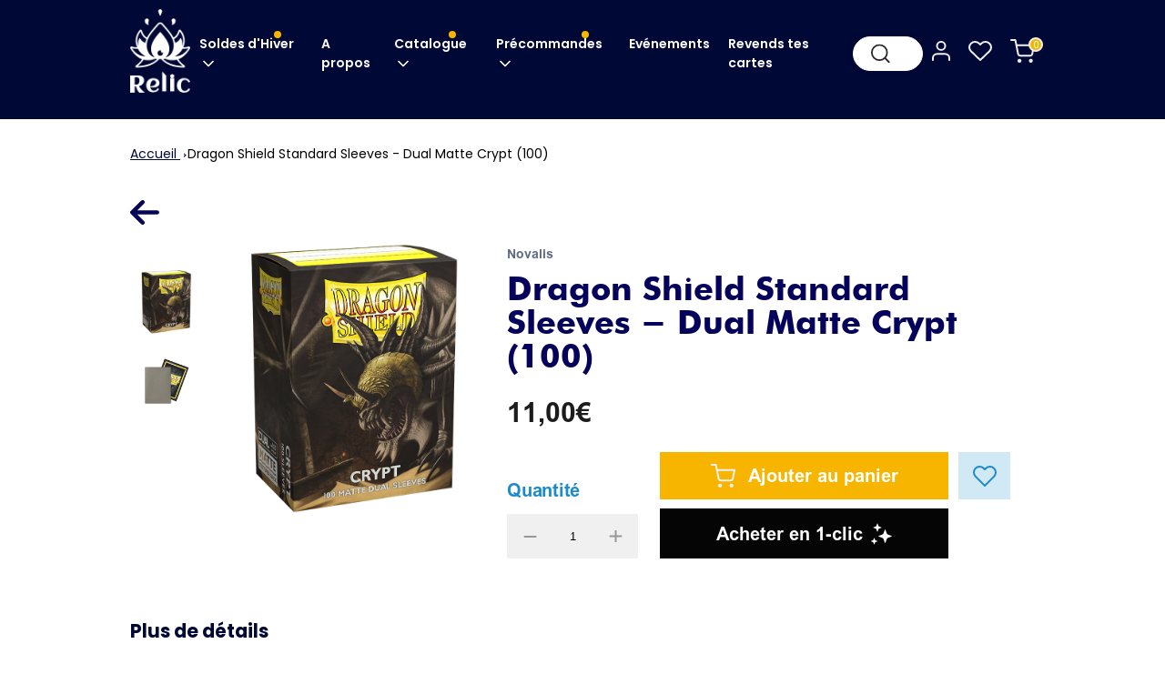

--- FILE ---
content_type: text/html; charset=utf-8
request_url: https://www.relictcg.com/products/dragon-shield-standard-sleeves-dual-matte-crypt-100
body_size: 36102
content:
<!doctype html>
<html class="no-js" lang="fr">
  <head> 
    <!-- Google Tag Manager -->
    <script>(function(w,d,s,l,i){w[l]=w[l]||[];w[l].push({'gtm.start':
    new Date().getTime(),event:'gtm.js'});var f=d.getElementsByTagName(s)[0],
    j=d.createElement(s),dl=l!='dataLayer'?'&l='+l:'';j.async=true;j.src=
    'https://www.googletagmanager.com/gtm.js?id='+i+dl;f.parentNode.insertBefore(j,f);
    })(window,document,'script','dataLayer','GTM-MLZTRQC');</script>
    <!-- End Google Tag Manager -->
    
    <meta charset="utf-8"> 
    <meta http-equiv="X-UA-Compatible" content="IE=edge">
    <meta name="viewport" content="width=device-width,initial-scale=1">
    <meta name="theme-color" content="">
    <link rel="canonical" href="https://www.relictcg.com/products/dragon-shield-standard-sleeves-dual-matte-crypt-100">
    <link rel="preconnect" href="https://cdn.shopify.com" crossorigin>
	<link rel="preconnect" href="https://fonts.googleapis.com">
    <link rel="preconnect" href="https://fonts.gstatic.com" crossorigin>
    <link href="https://fonts.googleapis.com/css2?family=Poppins:wght@400;500;600;700;800;900&display=swap" rel="stylesheet"><link rel="icon" type="image/png" href="//www.relictcg.com/cdn/shop/files/Relic-favicon_32x32.png?v=1658994256"><link rel="preconnect" href="https://fonts.shopifycdn.com" crossorigin><title>
      Dragon Shield Standard Sleeves - Dual Matte Crypt (100) - Relic
 &ndash; RelicTCG</title>

    
      <meta name="description" content="Dragon Shield Standard Sleeves - Dual Matte Crypt (100), au meilleur prix. Livraison raoide et sécurisée en France et en Europe. Retrait possible en magasin.">
    

    

<meta property="og:site_name" content="RelicTCG">
<meta property="og:url" content="https://www.relictcg.com/products/dragon-shield-standard-sleeves-dual-matte-crypt-100">
<meta property="og:title" content="Dragon Shield Standard Sleeves - Dual Matte Crypt (100) - Relic">
<meta property="og:type" content="product">
<meta property="og:description" content="Dragon Shield Standard Sleeves - Dual Matte Crypt (100), au meilleur prix. Livraison raoide et sécurisée en France et en Europe. Retrait possible en magasin."><meta property="og:image" content="http://www.relictcg.com/cdn/shop/products/ds100-matte-dual-crypt_2.png?v=1662658093">
  <meta property="og:image:secure_url" content="https://www.relictcg.com/cdn/shop/products/ds100-matte-dual-crypt_2.png?v=1662658093">
  <meta property="og:image:width" content="579">
  <meta property="og:image:height" content="730"><meta property="og:price:amount" content="11,00">
  <meta property="og:price:currency" content="EUR">

   <script type="application/ld+json">
    {
        "@context": "http://schema.org/",
        "@type": "Product",
        "name": "Dragon Shield Standard Sleeves - Dual Matte Crypt (100)",
        "image": "products/ds100-matte-dual-crypt_2.png",
        "offers": {
            "@type": "Offer",
            "priceCurrency": "USD",
            "price": "1100",
            "availability": "https://schema.org/InStock",
            "itemCondition": "https://schema.org/NewCondition"
        }
    }
    </script><meta name="twitter:site" content="@Relic_TCG"><meta name="twitter:card" content="summary_large_image">
<meta name="twitter:title" content="Dragon Shield Standard Sleeves - Dual Matte Crypt (100) - Relic">
<meta name="twitter:description" content="Dragon Shield Standard Sleeves - Dual Matte Crypt (100), au meilleur prix. Livraison raoide et sécurisée en France et en Europe. Retrait possible en magasin.">






    <script src="//www.relictcg.com/cdn/shop/t/5/assets/global.js?v=120630879047369566851659513020" defer="defer"></script>
    

    <script>window.performance && window.performance.mark && window.performance.mark('shopify.content_for_header.start');</script><meta name="google-site-verification" content="fYD7p9FuWEqWgDWnAO2MuQhckO0C8cf9EFZuTSPX8u4">
<meta id="shopify-digital-wallet" name="shopify-digital-wallet" content="/60790997215/digital_wallets/dialog">
<meta name="shopify-checkout-api-token" content="770654e89e1dc58ae2bce2a8e8b75348">
<meta id="in-context-paypal-metadata" data-shop-id="60790997215" data-venmo-supported="false" data-environment="production" data-locale="fr_FR" data-paypal-v4="true" data-currency="EUR">
<link rel="alternate" type="application/json+oembed" href="https://www.relictcg.com/products/dragon-shield-standard-sleeves-dual-matte-crypt-100.oembed">
<script async="async" src="/checkouts/internal/preloads.js?locale=fr-FR"></script>
<script id="shopify-features" type="application/json">{"accessToken":"770654e89e1dc58ae2bce2a8e8b75348","betas":["rich-media-storefront-analytics"],"domain":"www.relictcg.com","predictiveSearch":true,"shopId":60790997215,"locale":"fr"}</script>
<script>var Shopify = Shopify || {};
Shopify.shop = "relictcg.myshopify.com";
Shopify.locale = "fr";
Shopify.currency = {"active":"EUR","rate":"1.0"};
Shopify.country = "FR";
Shopify.theme = {"name":"RelicTCG Official Theme","id":130720792799,"schema_name":"Dawn","schema_version":"3.0.0","theme_store_id":887,"role":"main"};
Shopify.theme.handle = "null";
Shopify.theme.style = {"id":null,"handle":null};
Shopify.cdnHost = "www.relictcg.com/cdn";
Shopify.routes = Shopify.routes || {};
Shopify.routes.root = "/";</script>
<script type="module">!function(o){(o.Shopify=o.Shopify||{}).modules=!0}(window);</script>
<script>!function(o){function n(){var o=[];function n(){o.push(Array.prototype.slice.apply(arguments))}return n.q=o,n}var t=o.Shopify=o.Shopify||{};t.loadFeatures=n(),t.autoloadFeatures=n()}(window);</script>
<script id="shop-js-analytics" type="application/json">{"pageType":"product"}</script>
<script defer="defer" async type="module" src="//www.relictcg.com/cdn/shopifycloud/shop-js/modules/v2/client.init-shop-cart-sync_BcDpqI9l.fr.esm.js"></script>
<script defer="defer" async type="module" src="//www.relictcg.com/cdn/shopifycloud/shop-js/modules/v2/chunk.common_a1Rf5Dlz.esm.js"></script>
<script defer="defer" async type="module" src="//www.relictcg.com/cdn/shopifycloud/shop-js/modules/v2/chunk.modal_Djra7sW9.esm.js"></script>
<script type="module">
  await import("//www.relictcg.com/cdn/shopifycloud/shop-js/modules/v2/client.init-shop-cart-sync_BcDpqI9l.fr.esm.js");
await import("//www.relictcg.com/cdn/shopifycloud/shop-js/modules/v2/chunk.common_a1Rf5Dlz.esm.js");
await import("//www.relictcg.com/cdn/shopifycloud/shop-js/modules/v2/chunk.modal_Djra7sW9.esm.js");

  window.Shopify.SignInWithShop?.initShopCartSync?.({"fedCMEnabled":true,"windoidEnabled":true});

</script>
<script>(function() {
  var isLoaded = false;
  function asyncLoad() {
    if (isLoaded) return;
    isLoaded = true;
    var urls = ["\/\/social-login.oxiapps.com\/api\/init?vt=928385\u0026shop=relictcg.myshopify.com","https:\/\/d1564fddzjmdj5.cloudfront.net\/initializercolissimo.js?app_name=happycolissimo\u0026cloud=d1564fddzjmdj5.cloudfront.net\u0026shop=relictcg.myshopify.com","\/\/cdn.shopify.com\/proxy\/fd028ceca7c1299fd478cc8c39129c7fbb1e48db0581ade47567b6f0290b3753\/api.goaffpro.com\/loader.js?shop=relictcg.myshopify.com\u0026sp-cache-control=cHVibGljLCBtYXgtYWdlPTkwMA","https:\/\/files-shpf.uc-lab.com\/productfees\/source.js?mw_productfees_t=1659606948\u0026shop=relictcg.myshopify.com","https:\/\/static.klaviyo.com\/onsite\/js\/klaviyo.js?company_id=SV3Cib\u0026shop=relictcg.myshopify.com","https:\/\/searchanise-ef84.kxcdn.com\/widgets\/shopify\/init.js?a=6s9N8i5Z4K\u0026shop=relictcg.myshopify.com"];
    for (var i = 0; i < urls.length; i++) {
      var s = document.createElement('script');
      s.type = 'text/javascript';
      s.async = true;
      s.src = urls[i];
      var x = document.getElementsByTagName('script')[0];
      x.parentNode.insertBefore(s, x);
    }
  };
  if(window.attachEvent) {
    window.attachEvent('onload', asyncLoad);
  } else {
    window.addEventListener('load', asyncLoad, false);
  }
})();</script>
<script id="__st">var __st={"a":60790997215,"offset":3600,"reqid":"d2360659-df79-4637-9112-9201ac1913f5-1769072369","pageurl":"www.relictcg.com\/products\/dragon-shield-standard-sleeves-dual-matte-crypt-100","u":"d727e4a20da9","p":"product","rtyp":"product","rid":7815517602015};</script>
<script>window.ShopifyPaypalV4VisibilityTracking = true;</script>
<script id="captcha-bootstrap">!function(){'use strict';const t='contact',e='account',n='new_comment',o=[[t,t],['blogs',n],['comments',n],[t,'customer']],c=[[e,'customer_login'],[e,'guest_login'],[e,'recover_customer_password'],[e,'create_customer']],r=t=>t.map((([t,e])=>`form[action*='/${t}']:not([data-nocaptcha='true']) input[name='form_type'][value='${e}']`)).join(','),a=t=>()=>t?[...document.querySelectorAll(t)].map((t=>t.form)):[];function s(){const t=[...o],e=r(t);return a(e)}const i='password',u='form_key',d=['recaptcha-v3-token','g-recaptcha-response','h-captcha-response',i],f=()=>{try{return window.sessionStorage}catch{return}},m='__shopify_v',_=t=>t.elements[u];function p(t,e,n=!1){try{const o=window.sessionStorage,c=JSON.parse(o.getItem(e)),{data:r}=function(t){const{data:e,action:n}=t;return t[m]||n?{data:e,action:n}:{data:t,action:n}}(c);for(const[e,n]of Object.entries(r))t.elements[e]&&(t.elements[e].value=n);n&&o.removeItem(e)}catch(o){console.error('form repopulation failed',{error:o})}}const l='form_type',E='cptcha';function T(t){t.dataset[E]=!0}const w=window,h=w.document,L='Shopify',v='ce_forms',y='captcha';let A=!1;((t,e)=>{const n=(g='f06e6c50-85a8-45c8-87d0-21a2b65856fe',I='https://cdn.shopify.com/shopifycloud/storefront-forms-hcaptcha/ce_storefront_forms_captcha_hcaptcha.v1.5.2.iife.js',D={infoText:'Protégé par hCaptcha',privacyText:'Confidentialité',termsText:'Conditions'},(t,e,n)=>{const o=w[L][v],c=o.bindForm;if(c)return c(t,g,e,D).then(n);var r;o.q.push([[t,g,e,D],n]),r=I,A||(h.body.append(Object.assign(h.createElement('script'),{id:'captcha-provider',async:!0,src:r})),A=!0)});var g,I,D;w[L]=w[L]||{},w[L][v]=w[L][v]||{},w[L][v].q=[],w[L][y]=w[L][y]||{},w[L][y].protect=function(t,e){n(t,void 0,e),T(t)},Object.freeze(w[L][y]),function(t,e,n,w,h,L){const[v,y,A,g]=function(t,e,n){const i=e?o:[],u=t?c:[],d=[...i,...u],f=r(d),m=r(i),_=r(d.filter((([t,e])=>n.includes(e))));return[a(f),a(m),a(_),s()]}(w,h,L),I=t=>{const e=t.target;return e instanceof HTMLFormElement?e:e&&e.form},D=t=>v().includes(t);t.addEventListener('submit',(t=>{const e=I(t);if(!e)return;const n=D(e)&&!e.dataset.hcaptchaBound&&!e.dataset.recaptchaBound,o=_(e),c=g().includes(e)&&(!o||!o.value);(n||c)&&t.preventDefault(),c&&!n&&(function(t){try{if(!f())return;!function(t){const e=f();if(!e)return;const n=_(t);if(!n)return;const o=n.value;o&&e.removeItem(o)}(t);const e=Array.from(Array(32),(()=>Math.random().toString(36)[2])).join('');!function(t,e){_(t)||t.append(Object.assign(document.createElement('input'),{type:'hidden',name:u})),t.elements[u].value=e}(t,e),function(t,e){const n=f();if(!n)return;const o=[...t.querySelectorAll(`input[type='${i}']`)].map((({name:t})=>t)),c=[...d,...o],r={};for(const[a,s]of new FormData(t).entries())c.includes(a)||(r[a]=s);n.setItem(e,JSON.stringify({[m]:1,action:t.action,data:r}))}(t,e)}catch(e){console.error('failed to persist form',e)}}(e),e.submit())}));const S=(t,e)=>{t&&!t.dataset[E]&&(n(t,e.some((e=>e===t))),T(t))};for(const o of['focusin','change'])t.addEventListener(o,(t=>{const e=I(t);D(e)&&S(e,y())}));const B=e.get('form_key'),M=e.get(l),P=B&&M;t.addEventListener('DOMContentLoaded',(()=>{const t=y();if(P)for(const e of t)e.elements[l].value===M&&p(e,B);[...new Set([...A(),...v().filter((t=>'true'===t.dataset.shopifyCaptcha))])].forEach((e=>S(e,t)))}))}(h,new URLSearchParams(w.location.search),n,t,e,['guest_login'])})(!0,!0)}();</script>
<script integrity="sha256-4kQ18oKyAcykRKYeNunJcIwy7WH5gtpwJnB7kiuLZ1E=" data-source-attribution="shopify.loadfeatures" defer="defer" src="//www.relictcg.com/cdn/shopifycloud/storefront/assets/storefront/load_feature-a0a9edcb.js" crossorigin="anonymous"></script>
<script data-source-attribution="shopify.dynamic_checkout.dynamic.init">var Shopify=Shopify||{};Shopify.PaymentButton=Shopify.PaymentButton||{isStorefrontPortableWallets:!0,init:function(){window.Shopify.PaymentButton.init=function(){};var t=document.createElement("script");t.src="https://www.relictcg.com/cdn/shopifycloud/portable-wallets/latest/portable-wallets.fr.js",t.type="module",document.head.appendChild(t)}};
</script>
<script data-source-attribution="shopify.dynamic_checkout.buyer_consent">
  function portableWalletsHideBuyerConsent(e){var t=document.getElementById("shopify-buyer-consent"),n=document.getElementById("shopify-subscription-policy-button");t&&n&&(t.classList.add("hidden"),t.setAttribute("aria-hidden","true"),n.removeEventListener("click",e))}function portableWalletsShowBuyerConsent(e){var t=document.getElementById("shopify-buyer-consent"),n=document.getElementById("shopify-subscription-policy-button");t&&n&&(t.classList.remove("hidden"),t.removeAttribute("aria-hidden"),n.addEventListener("click",e))}window.Shopify?.PaymentButton&&(window.Shopify.PaymentButton.hideBuyerConsent=portableWalletsHideBuyerConsent,window.Shopify.PaymentButton.showBuyerConsent=portableWalletsShowBuyerConsent);
</script>
<script data-source-attribution="shopify.dynamic_checkout.cart.bootstrap">document.addEventListener("DOMContentLoaded",(function(){function t(){return document.querySelector("shopify-accelerated-checkout-cart, shopify-accelerated-checkout")}if(t())Shopify.PaymentButton.init();else{new MutationObserver((function(e,n){t()&&(Shopify.PaymentButton.init(),n.disconnect())})).observe(document.body,{childList:!0,subtree:!0})}}));
</script>
<link id="shopify-accelerated-checkout-styles" rel="stylesheet" media="screen" href="https://www.relictcg.com/cdn/shopifycloud/portable-wallets/latest/accelerated-checkout-backwards-compat.css" crossorigin="anonymous">
<style id="shopify-accelerated-checkout-cart">
        #shopify-buyer-consent {
  margin-top: 1em;
  display: inline-block;
  width: 100%;
}

#shopify-buyer-consent.hidden {
  display: none;
}

#shopify-subscription-policy-button {
  background: none;
  border: none;
  padding: 0;
  text-decoration: underline;
  font-size: inherit;
  cursor: pointer;
}

#shopify-subscription-policy-button::before {
  box-shadow: none;
}

      </style>
<script id="sections-script" data-sections="main-product" defer="defer" src="//www.relictcg.com/cdn/shop/t/5/compiled_assets/scripts.js?v=64761"></script>
<script>window.performance && window.performance.mark && window.performance.mark('shopify.content_for_header.end');</script>


    <style data-shopify>
      @font-face {
  font-family: Assistant;
  font-weight: 400;
  font-style: normal;
  font-display: swap;
  src: url("//www.relictcg.com/cdn/fonts/assistant/assistant_n4.9120912a469cad1cc292572851508ca49d12e768.woff2") format("woff2"),
       url("//www.relictcg.com/cdn/fonts/assistant/assistant_n4.6e9875ce64e0fefcd3f4446b7ec9036b3ddd2985.woff") format("woff");
}

      @font-face {
  font-family: Assistant;
  font-weight: 700;
  font-style: normal;
  font-display: swap;
  src: url("//www.relictcg.com/cdn/fonts/assistant/assistant_n7.bf44452348ec8b8efa3aa3068825305886b1c83c.woff2") format("woff2"),
       url("//www.relictcg.com/cdn/fonts/assistant/assistant_n7.0c887fee83f6b3bda822f1150b912c72da0f7b64.woff") format("woff");
}

      
      
      @font-face {
  font-family: Assistant;
  font-weight: 400;
  font-style: normal;
  font-display: swap;
  src: url("//www.relictcg.com/cdn/fonts/assistant/assistant_n4.9120912a469cad1cc292572851508ca49d12e768.woff2") format("woff2"),
       url("//www.relictcg.com/cdn/fonts/assistant/assistant_n4.6e9875ce64e0fefcd3f4446b7ec9036b3ddd2985.woff") format("woff");
}


      :root {
        --font-body-family: Assistant, sans-serif;
        --font-body-style: normal;
        --font-body-weight: 400;

        --font-heading-family: Assistant, sans-serif;
        --font-heading-style: normal;
        --font-heading-weight: 400;

        --font-body-scale: 1.05;
        --font-heading-scale: 0.9523809523809523;

        --color-base-text: 18, 18, 18;
        --color-shadow: 18, 18, 18;
        --color-base-background-1: 255, 255, 255;
        --color-base-background-2: 243, 243, 243;
        --color-base-solid-button-labels: 255, 255, 255;
        --color-base-outline-button-labels: 18, 18, 18;
        --color-base-accent-1: 18, 18, 18;
        --color-base-accent-2: 51, 79, 180;
        --payment-terms-background-color: #FFFFFF;

        --gradient-base-background-1: #FFFFFF;
        --gradient-base-background-2: #F3F3F3;
        --gradient-base-accent-1: #121212;
        --gradient-base-accent-2: #334FB4;

        --media-padding: px;
        --media-border-opacity: 0.05;
        --media-border-width: 1px;
        --media-radius: 0px;
        --media-shadow-opacity: 0.0;
        --media-shadow-horizontal-offset: -30px;
        --media-shadow-vertical-offset: 0px;
        --media-shadow-blur-radius: 0px;

        --page-width: 140rem;
        --page-width-margin: 0rem;

        --card-image-padding: 0.0rem;
        --card-corner-radius: 0.0rem;
        --card-text-alignment: center;
        --card-border-width: 0.0rem;
        --card-border-opacity: 0.0;
        --card-shadow-opacity: 0.1;
        --card-shadow-horizontal-offset: 0.0rem;
        --card-shadow-vertical-offset: 0.0rem;
        --card-shadow-blur-radius: 0.0rem;

        --badge-corner-radius: 4.0rem;

        --popup-border-width: 1px;
        --popup-border-opacity: 0.1;
        --popup-corner-radius: 0px;
        --popup-shadow-opacity: 0.0;
        --popup-shadow-horizontal-offset: 0px;
        --popup-shadow-vertical-offset: 0px;
        --popup-shadow-blur-radius: 0px;

        --drawer-border-width: 1px;
        --drawer-border-opacity: 0.1;
        --drawer-shadow-opacity: 0.0;
        --drawer-shadow-horizontal-offset: 0px;
        --drawer-shadow-vertical-offset: 0px;
        --drawer-shadow-blur-radius: 0px;

        --spacing-sections-desktop: 0px;
        --spacing-sections-mobile: 0px;

        --grid-desktop-vertical-spacing: 8px;
        --grid-desktop-horizontal-spacing: 8px;
        --grid-mobile-vertical-spacing: 4px;
        --grid-mobile-horizontal-spacing: 4px;

        --text-boxes-border-opacity: 0.0;
        --text-boxes-border-width: 0px;
        --text-boxes-radius: 0px;
        --text-boxes-shadow-opacity: 0.0;
        --text-boxes-shadow-horizontal-offset: 0px;
        --text-boxes-shadow-vertical-offset: 0px;
        --text-boxes-shadow-blur-radius: 0px;

        --buttons-radius: 0px;
        --buttons-radius-outset: 0px;
        --buttons-border-width: 1px;
        --buttons-border-opacity: 1.0;
        --buttons-shadow-opacity: 0.0;
        --buttons-shadow-horizontal-offset: -8px;
        --buttons-shadow-vertical-offset: 0px;
        --buttons-shadow-blur-radius: 0px;
        --buttons-border-offset: 0px;

        --inputs-radius: 0px;
        --inputs-border-width: 1px;
        --inputs-border-opacity: 0.55;
        --inputs-shadow-opacity: 0.0;
        --inputs-shadow-horizontal-offset: -6px;
        --inputs-margin-offset: 0px;
        --inputs-shadow-vertical-offset: 0px;
        --inputs-shadow-blur-radius: 0px;
        --inputs-radius-outset: 0px;

        --variant-pills-radius: 40px;
        --variant-pills-border-width: 1px;
        --variant-pills-border-opacity: 0.55;
        --variant-pills-shadow-opacity: 0.0;
        --variant-pills-shadow-horizontal-offset: 0px;
        --variant-pills-shadow-vertical-offset: 0px;
        --variant-pills-shadow-blur-radius: 0px;
      }

      *,
      *::before,
      *::after {
        box-sizing: inherit;
      }

      
      html {
        box-sizing: border-box;
        height: 100%;
      }

      body {
        min-height: 100%;
        margin: 0;
      }
      
    </style>

    
	<link href="//www.relictcg.com/cdn/shop/t/5/assets/jquery.fancybox.min.css?v=19278034316635137701655479558" rel="stylesheet">
    <link href="//www.relictcg.com/cdn/shop/t/5/assets/slick.css?v=123261894576609898091655479574" rel="stylesheet">
    <link href="//www.relictcg.com/cdn/shop/t/5/assets/slick-theme.css?v=64473466348042120661655479573" rel="stylesheet">
    <link href="//www.relictcg.com/cdn/shop/t/5/assets/common.scss.css?v=107574008062974968871768581636" rel="stylesheet">    
    <link href="//www.relictcg.com/cdn/shop/t/5/assets/index.scss.css?v=149749821207307055231717586674" rel="stylesheet">
    <link href="//www.relictcg.com/cdn/shop/t/5/assets/magnify.css?v=178645858265929308571655479563" rel="stylesheet">
    <link href="//www.relictcg.com/cdn/shop/t/5/assets/custom.css?v=173626501176417554021659366348" rel="stylesheet">
    <link rel="stylesheet" href="https://cdnjs.cloudflare.com/ajax/libs/magnific-popup.js/1.1.0/magnific-popup.min.css" type="text/css"/><link rel="preload" as="font" href="//www.relictcg.com/cdn/fonts/assistant/assistant_n4.9120912a469cad1cc292572851508ca49d12e768.woff2" type="font/woff2" crossorigin><link rel="preload" as="font" href="//www.relictcg.com/cdn/fonts/assistant/assistant_n4.9120912a469cad1cc292572851508ca49d12e768.woff2" type="font/woff2" crossorigin><link rel="stylesheet" href="//www.relictcg.com/cdn/shop/t/5/assets/component-predictive-search.css?v=165644661289088488651644580096" media="print" onload="this.media='all'"><script>document.documentElement.className = document.documentElement.className.replace('no-js', 'js');
    if (Shopify.designMode) {
      document.documentElement.classList.add('shopify-design-mode');
    }
    </script>

	<!-- Just Button  -->
    <script src="https://checkout-button-shopify.vercel.app/just-pay-button.js" type="module"></script>
    <link  href="https://checkout-button-shopify.vercel.app/styles.css" rel="stylesheet" crossorigin>
    <style>
          #just-frame-payment {
            z-index: 9999999999;
          }
    </style>
    <script>
        
    </script>
    <!-- End of Just Button  -->
  
  <!-- BEGIN app block: shopify://apps/hulk-form-builder/blocks/app-embed/b6b8dd14-356b-4725-a4ed-77232212b3c3 --><!-- BEGIN app snippet: hulkapps-formbuilder-theme-ext --><script type="text/javascript">
  
  if (typeof window.formbuilder_customer != "object") {
        window.formbuilder_customer = {}
  }

  window.hulkFormBuilder = {
    form_data: {},
    shop_data: {"shop_eCRCb2Vltp0H8iFYsHeg3Q":{"shop_uuid":"eCRCb2Vltp0H8iFYsHeg3Q","shop_timezone":"Europe\/Paris","shop_id":69422,"shop_is_after_submit_enabled":true,"shop_shopify_plan":"Basic","shop_shopify_domain":"relictcg.myshopify.com","shop_created_at":"2022-08-09T02:56:48.200-05:00","is_skip_metafield":false,"shop_deleted":false,"shop_disabled":false}},
    settings_data: {"shop_settings":{"shop_customise_msgs":[],"default_customise_msgs":{"is_required":"is required","thank_you":"Thank you! The form was submitted successfully.","processing":"Processing...","valid_data":"Please provide valid data","valid_email":"Provide valid email format","valid_tags":"HTML Tags are not allowed","valid_phone":"Provide valid phone number","valid_captcha":"Please provide valid captcha response","valid_url":"Provide valid URL","only_number_alloud":"Provide valid number in","number_less":"must be less than","number_more":"must be more than","image_must_less":"Image must be less than 20MB","image_number":"Images allowed","image_extension":"Invalid extension! Please provide image file","error_image_upload":"Error in image upload. Please try again.","error_file_upload":"Error in file upload. Please try again.","your_response":"Your response","error_form_submit":"Error occur.Please try again after sometime.","email_submitted":"Form with this email is already submitted","invalid_email_by_zerobounce":"The email address you entered appears to be invalid. Please check it and try again.","download_file":"Download file","card_details_invalid":"Your card details are invalid","card_details":"Card details","please_enter_card_details":"Please enter card details","card_number":"Card number","exp_mm":"Exp MM","exp_yy":"Exp YY","crd_cvc":"CVV","payment_value":"Payment amount","please_enter_payment_amount":"Please enter payment amount","address1":"Address line 1","address2":"Address line 2","city":"City","province":"Province","zipcode":"Zip code","country":"Country","blocked_domain":"This form does not accept addresses from","file_must_less":"File must be less than 20MB","file_extension":"Invalid extension! Please provide file","only_file_number_alloud":"files allowed","previous":"Previous","next":"Next","must_have_a_input":"Please enter at least one field.","please_enter_required_data":"Please enter required data","atleast_one_special_char":"Include at least one special character","atleast_one_lowercase_char":"Include at least one lowercase character","atleast_one_uppercase_char":"Include at least one uppercase character","atleast_one_number":"Include at least one number","must_have_8_chars":"Must have 8 characters long","be_between_8_and_12_chars":"Be between 8 and 12 characters long","please_select":"Please Select","phone_submitted":"Form with this phone number is already submitted","user_res_parse_error":"Error while submitting the form","valid_same_values":"values must be same","product_choice_clear_selection":"Clear Selection","picture_choice_clear_selection":"Clear Selection","remove_all_for_file_image_upload":"Remove All","invalid_file_type_for_image_upload":"You can't upload files of this type.","invalid_file_type_for_signature_upload":"You can't upload files of this type.","max_files_exceeded_for_file_upload":"You can not upload any more files.","max_files_exceeded_for_image_upload":"You can not upload any more files.","file_already_exist":"File already uploaded","max_limit_exceed":"You have added the maximum number of text fields.","cancel_upload_for_file_upload":"Cancel upload","cancel_upload_for_image_upload":"Cancel upload","cancel_upload_for_signature_upload":"Cancel upload"},"shop_blocked_domains":[]}},
    features_data: {"shop_plan_features":{"shop_plan_features":["unlimited-forms","full-design-customization","export-form-submissions","multiple-recipients-for-form-submissions","multiple-admin-notifications","enable-captcha","unlimited-file-uploads","save-submitted-form-data","set-auto-response-message","conditional-logic","form-banner","save-as-draft-facility","include-user-response-in-admin-email","disable-form-submission","file-upload"]}},
    shop: null,
    shop_id: null,
    plan_features: null,
    validateDoubleQuotes: false,
    assets: {
      extraFunctions: "https://cdn.shopify.com/extensions/019bb5ee-ec40-7527-955d-c1b8751eb060/form-builder-by-hulkapps-50/assets/extra-functions.js",
      extraStyles: "https://cdn.shopify.com/extensions/019bb5ee-ec40-7527-955d-c1b8751eb060/form-builder-by-hulkapps-50/assets/extra-styles.css",
      bootstrapStyles: "https://cdn.shopify.com/extensions/019bb5ee-ec40-7527-955d-c1b8751eb060/form-builder-by-hulkapps-50/assets/theme-app-extension-bootstrap.css"
    },
    translations: {
      htmlTagNotAllowed: "HTML Tags are not allowed",
      sqlQueryNotAllowed: "SQL Queries are not allowed",
      doubleQuoteNotAllowed: "Double quotes are not allowed",
      vorwerkHttpWwwNotAllowed: "The words \u0026#39;http\u0026#39; and \u0026#39;www\u0026#39; are not allowed. Please remove them and try again.",
      maxTextFieldsReached: "You have added the maximum number of text fields.",
      avoidNegativeWords: "Avoid negative words: Don\u0026#39;t use negative words in your contact message.",
      customDesignOnly: "This form is for custom designs requests. For general inquiries please contact our team at info@stagheaddesigns.com",
      zerobounceApiErrorMsg: "We couldn\u0026#39;t verify your email due to a technical issue. Please try again later.",
    }

  }

  

  window.FbThemeAppExtSettingsHash = {}
  
</script><!-- END app snippet --><!-- END app block --><script src="https://cdn.shopify.com/extensions/019bb5ee-ec40-7527-955d-c1b8751eb060/form-builder-by-hulkapps-50/assets/form-builder-script.js" type="text/javascript" defer="defer"></script>
<link href="https://monorail-edge.shopifysvc.com" rel="dns-prefetch">
<script>(function(){if ("sendBeacon" in navigator && "performance" in window) {try {var session_token_from_headers = performance.getEntriesByType('navigation')[0].serverTiming.find(x => x.name == '_s').description;} catch {var session_token_from_headers = undefined;}var session_cookie_matches = document.cookie.match(/_shopify_s=([^;]*)/);var session_token_from_cookie = session_cookie_matches && session_cookie_matches.length === 2 ? session_cookie_matches[1] : "";var session_token = session_token_from_headers || session_token_from_cookie || "";function handle_abandonment_event(e) {var entries = performance.getEntries().filter(function(entry) {return /monorail-edge.shopifysvc.com/.test(entry.name);});if (!window.abandonment_tracked && entries.length === 0) {window.abandonment_tracked = true;var currentMs = Date.now();var navigation_start = performance.timing.navigationStart;var payload = {shop_id: 60790997215,url: window.location.href,navigation_start,duration: currentMs - navigation_start,session_token,page_type: "product"};window.navigator.sendBeacon("https://monorail-edge.shopifysvc.com/v1/produce", JSON.stringify({schema_id: "online_store_buyer_site_abandonment/1.1",payload: payload,metadata: {event_created_at_ms: currentMs,event_sent_at_ms: currentMs}}));}}window.addEventListener('pagehide', handle_abandonment_event);}}());</script>
<script id="web-pixels-manager-setup">(function e(e,d,r,n,o){if(void 0===o&&(o={}),!Boolean(null===(a=null===(i=window.Shopify)||void 0===i?void 0:i.analytics)||void 0===a?void 0:a.replayQueue)){var i,a;window.Shopify=window.Shopify||{};var t=window.Shopify;t.analytics=t.analytics||{};var s=t.analytics;s.replayQueue=[],s.publish=function(e,d,r){return s.replayQueue.push([e,d,r]),!0};try{self.performance.mark("wpm:start")}catch(e){}var l=function(){var e={modern:/Edge?\/(1{2}[4-9]|1[2-9]\d|[2-9]\d{2}|\d{4,})\.\d+(\.\d+|)|Firefox\/(1{2}[4-9]|1[2-9]\d|[2-9]\d{2}|\d{4,})\.\d+(\.\d+|)|Chrom(ium|e)\/(9{2}|\d{3,})\.\d+(\.\d+|)|(Maci|X1{2}).+ Version\/(15\.\d+|(1[6-9]|[2-9]\d|\d{3,})\.\d+)([,.]\d+|)( \(\w+\)|)( Mobile\/\w+|) Safari\/|Chrome.+OPR\/(9{2}|\d{3,})\.\d+\.\d+|(CPU[ +]OS|iPhone[ +]OS|CPU[ +]iPhone|CPU IPhone OS|CPU iPad OS)[ +]+(15[._]\d+|(1[6-9]|[2-9]\d|\d{3,})[._]\d+)([._]\d+|)|Android:?[ /-](13[3-9]|1[4-9]\d|[2-9]\d{2}|\d{4,})(\.\d+|)(\.\d+|)|Android.+Firefox\/(13[5-9]|1[4-9]\d|[2-9]\d{2}|\d{4,})\.\d+(\.\d+|)|Android.+Chrom(ium|e)\/(13[3-9]|1[4-9]\d|[2-9]\d{2}|\d{4,})\.\d+(\.\d+|)|SamsungBrowser\/([2-9]\d|\d{3,})\.\d+/,legacy:/Edge?\/(1[6-9]|[2-9]\d|\d{3,})\.\d+(\.\d+|)|Firefox\/(5[4-9]|[6-9]\d|\d{3,})\.\d+(\.\d+|)|Chrom(ium|e)\/(5[1-9]|[6-9]\d|\d{3,})\.\d+(\.\d+|)([\d.]+$|.*Safari\/(?![\d.]+ Edge\/[\d.]+$))|(Maci|X1{2}).+ Version\/(10\.\d+|(1[1-9]|[2-9]\d|\d{3,})\.\d+)([,.]\d+|)( \(\w+\)|)( Mobile\/\w+|) Safari\/|Chrome.+OPR\/(3[89]|[4-9]\d|\d{3,})\.\d+\.\d+|(CPU[ +]OS|iPhone[ +]OS|CPU[ +]iPhone|CPU IPhone OS|CPU iPad OS)[ +]+(10[._]\d+|(1[1-9]|[2-9]\d|\d{3,})[._]\d+)([._]\d+|)|Android:?[ /-](13[3-9]|1[4-9]\d|[2-9]\d{2}|\d{4,})(\.\d+|)(\.\d+|)|Mobile Safari.+OPR\/([89]\d|\d{3,})\.\d+\.\d+|Android.+Firefox\/(13[5-9]|1[4-9]\d|[2-9]\d{2}|\d{4,})\.\d+(\.\d+|)|Android.+Chrom(ium|e)\/(13[3-9]|1[4-9]\d|[2-9]\d{2}|\d{4,})\.\d+(\.\d+|)|Android.+(UC? ?Browser|UCWEB|U3)[ /]?(15\.([5-9]|\d{2,})|(1[6-9]|[2-9]\d|\d{3,})\.\d+)\.\d+|SamsungBrowser\/(5\.\d+|([6-9]|\d{2,})\.\d+)|Android.+MQ{2}Browser\/(14(\.(9|\d{2,})|)|(1[5-9]|[2-9]\d|\d{3,})(\.\d+|))(\.\d+|)|K[Aa][Ii]OS\/(3\.\d+|([4-9]|\d{2,})\.\d+)(\.\d+|)/},d=e.modern,r=e.legacy,n=navigator.userAgent;return n.match(d)?"modern":n.match(r)?"legacy":"unknown"}(),u="modern"===l?"modern":"legacy",c=(null!=n?n:{modern:"",legacy:""})[u],f=function(e){return[e.baseUrl,"/wpm","/b",e.hashVersion,"modern"===e.buildTarget?"m":"l",".js"].join("")}({baseUrl:d,hashVersion:r,buildTarget:u}),m=function(e){var d=e.version,r=e.bundleTarget,n=e.surface,o=e.pageUrl,i=e.monorailEndpoint;return{emit:function(e){var a=e.status,t=e.errorMsg,s=(new Date).getTime(),l=JSON.stringify({metadata:{event_sent_at_ms:s},events:[{schema_id:"web_pixels_manager_load/3.1",payload:{version:d,bundle_target:r,page_url:o,status:a,surface:n,error_msg:t},metadata:{event_created_at_ms:s}}]});if(!i)return console&&console.warn&&console.warn("[Web Pixels Manager] No Monorail endpoint provided, skipping logging."),!1;try{return self.navigator.sendBeacon.bind(self.navigator)(i,l)}catch(e){}var u=new XMLHttpRequest;try{return u.open("POST",i,!0),u.setRequestHeader("Content-Type","text/plain"),u.send(l),!0}catch(e){return console&&console.warn&&console.warn("[Web Pixels Manager] Got an unhandled error while logging to Monorail."),!1}}}}({version:r,bundleTarget:l,surface:e.surface,pageUrl:self.location.href,monorailEndpoint:e.monorailEndpoint});try{o.browserTarget=l,function(e){var d=e.src,r=e.async,n=void 0===r||r,o=e.onload,i=e.onerror,a=e.sri,t=e.scriptDataAttributes,s=void 0===t?{}:t,l=document.createElement("script"),u=document.querySelector("head"),c=document.querySelector("body");if(l.async=n,l.src=d,a&&(l.integrity=a,l.crossOrigin="anonymous"),s)for(var f in s)if(Object.prototype.hasOwnProperty.call(s,f))try{l.dataset[f]=s[f]}catch(e){}if(o&&l.addEventListener("load",o),i&&l.addEventListener("error",i),u)u.appendChild(l);else{if(!c)throw new Error("Did not find a head or body element to append the script");c.appendChild(l)}}({src:f,async:!0,onload:function(){if(!function(){var e,d;return Boolean(null===(d=null===(e=window.Shopify)||void 0===e?void 0:e.analytics)||void 0===d?void 0:d.initialized)}()){var d=window.webPixelsManager.init(e)||void 0;if(d){var r=window.Shopify.analytics;r.replayQueue.forEach((function(e){var r=e[0],n=e[1],o=e[2];d.publishCustomEvent(r,n,o)})),r.replayQueue=[],r.publish=d.publishCustomEvent,r.visitor=d.visitor,r.initialized=!0}}},onerror:function(){return m.emit({status:"failed",errorMsg:"".concat(f," has failed to load")})},sri:function(e){var d=/^sha384-[A-Za-z0-9+/=]+$/;return"string"==typeof e&&d.test(e)}(c)?c:"",scriptDataAttributes:o}),m.emit({status:"loading"})}catch(e){m.emit({status:"failed",errorMsg:(null==e?void 0:e.message)||"Unknown error"})}}})({shopId: 60790997215,storefrontBaseUrl: "https://www.relictcg.com",extensionsBaseUrl: "https://extensions.shopifycdn.com/cdn/shopifycloud/web-pixels-manager",monorailEndpoint: "https://monorail-edge.shopifysvc.com/unstable/produce_batch",surface: "storefront-renderer",enabledBetaFlags: ["2dca8a86"],webPixelsConfigList: [{"id":"2352775513","configuration":"{\"shop\":\"relictcg.myshopify.com\",\"cookie_duration\":\"604800\"}","eventPayloadVersion":"v1","runtimeContext":"STRICT","scriptVersion":"a2e7513c3708f34b1f617d7ce88f9697","type":"APP","apiClientId":2744533,"privacyPurposes":["ANALYTICS","MARKETING"],"dataSharingAdjustments":{"protectedCustomerApprovalScopes":["read_customer_address","read_customer_email","read_customer_name","read_customer_personal_data","read_customer_phone"]}},{"id":"1639973209","configuration":"{\"apiKey\":\"6s9N8i5Z4K\", \"host\":\"searchserverapi.com\"}","eventPayloadVersion":"v1","runtimeContext":"STRICT","scriptVersion":"5559ea45e47b67d15b30b79e7c6719da","type":"APP","apiClientId":578825,"privacyPurposes":["ANALYTICS"],"dataSharingAdjustments":{"protectedCustomerApprovalScopes":["read_customer_personal_data"]}},{"id":"1092059481","configuration":"{\"config\":\"{\\\"google_tag_ids\\\":[\\\"G-HY61CMPQYB\\\",\\\"AW-11040694390\\\"],\\\"target_country\\\":\\\"FR\\\",\\\"gtag_events\\\":[{\\\"type\\\":\\\"search\\\",\\\"action_label\\\":[\\\"G-HY61CMPQYB\\\",\\\"AW-11040694390\\\/H_yyCM3B84QYEPbAzpAp\\\"]},{\\\"type\\\":\\\"begin_checkout\\\",\\\"action_label\\\":[\\\"G-HY61CMPQYB\\\",\\\"AW-11040694390\\\/unKNCMrB84QYEPbAzpAp\\\"]},{\\\"type\\\":\\\"view_item\\\",\\\"action_label\\\":[\\\"G-HY61CMPQYB\\\",\\\"AW-11040694390\\\/Ew9ACMTB84QYEPbAzpAp\\\"]},{\\\"type\\\":\\\"purchase\\\",\\\"action_label\\\":[\\\"G-HY61CMPQYB\\\",\\\"AW-11040694390\\\/eEwSCOy_84QYEPbAzpAp\\\"]},{\\\"type\\\":\\\"page_view\\\",\\\"action_label\\\":[\\\"G-HY61CMPQYB\\\",\\\"AW-11040694390\\\/dul4COm_84QYEPbAzpAp\\\"]},{\\\"type\\\":\\\"add_payment_info\\\",\\\"action_label\\\":[\\\"G-HY61CMPQYB\\\",\\\"AW-11040694390\\\/T7hJCNDB84QYEPbAzpAp\\\"]},{\\\"type\\\":\\\"add_to_cart\\\",\\\"action_label\\\":[\\\"G-HY61CMPQYB\\\",\\\"AW-11040694390\\\/SBl-CMfB84QYEPbAzpAp\\\"]}],\\\"enable_monitoring_mode\\\":false}\"}","eventPayloadVersion":"v1","runtimeContext":"OPEN","scriptVersion":"b2a88bafab3e21179ed38636efcd8a93","type":"APP","apiClientId":1780363,"privacyPurposes":[],"dataSharingAdjustments":{"protectedCustomerApprovalScopes":["read_customer_address","read_customer_email","read_customer_name","read_customer_personal_data","read_customer_phone"]}},{"id":"shopify-app-pixel","configuration":"{}","eventPayloadVersion":"v1","runtimeContext":"STRICT","scriptVersion":"0450","apiClientId":"shopify-pixel","type":"APP","privacyPurposes":["ANALYTICS","MARKETING"]},{"id":"shopify-custom-pixel","eventPayloadVersion":"v1","runtimeContext":"LAX","scriptVersion":"0450","apiClientId":"shopify-pixel","type":"CUSTOM","privacyPurposes":["ANALYTICS","MARKETING"]}],isMerchantRequest: false,initData: {"shop":{"name":"RelicTCG","paymentSettings":{"currencyCode":"EUR"},"myshopifyDomain":"relictcg.myshopify.com","countryCode":"FR","storefrontUrl":"https:\/\/www.relictcg.com"},"customer":null,"cart":null,"checkout":null,"productVariants":[{"price":{"amount":11.0,"currencyCode":"EUR"},"product":{"title":"Dragon Shield Standard Sleeves - Dual Matte Crypt (100)","vendor":"Novalis","id":"7815517602015","untranslatedTitle":"Dragon Shield Standard Sleeves - Dual Matte Crypt (100)","url":"\/products\/dragon-shield-standard-sleeves-dual-matte-crypt-100","type":""},"id":"43351399629023","image":{"src":"\/\/www.relictcg.com\/cdn\/shop\/products\/ds100-matte-dual-crypt_2.png?v=1662658093"},"sku":"15052","title":"Default Title","untranslatedTitle":"Default Title"}],"purchasingCompany":null},},"https://www.relictcg.com/cdn","fcfee988w5aeb613cpc8e4bc33m6693e112",{"modern":"","legacy":""},{"shopId":"60790997215","storefrontBaseUrl":"https:\/\/www.relictcg.com","extensionBaseUrl":"https:\/\/extensions.shopifycdn.com\/cdn\/shopifycloud\/web-pixels-manager","surface":"storefront-renderer","enabledBetaFlags":"[\"2dca8a86\"]","isMerchantRequest":"false","hashVersion":"fcfee988w5aeb613cpc8e4bc33m6693e112","publish":"custom","events":"[[\"page_viewed\",{}],[\"product_viewed\",{\"productVariant\":{\"price\":{\"amount\":11.0,\"currencyCode\":\"EUR\"},\"product\":{\"title\":\"Dragon Shield Standard Sleeves - Dual Matte Crypt (100)\",\"vendor\":\"Novalis\",\"id\":\"7815517602015\",\"untranslatedTitle\":\"Dragon Shield Standard Sleeves - Dual Matte Crypt (100)\",\"url\":\"\/products\/dragon-shield-standard-sleeves-dual-matte-crypt-100\",\"type\":\"\"},\"id\":\"43351399629023\",\"image\":{\"src\":\"\/\/www.relictcg.com\/cdn\/shop\/products\/ds100-matte-dual-crypt_2.png?v=1662658093\"},\"sku\":\"15052\",\"title\":\"Default Title\",\"untranslatedTitle\":\"Default Title\"}}]]"});</script><script>
  window.ShopifyAnalytics = window.ShopifyAnalytics || {};
  window.ShopifyAnalytics.meta = window.ShopifyAnalytics.meta || {};
  window.ShopifyAnalytics.meta.currency = 'EUR';
  var meta = {"product":{"id":7815517602015,"gid":"gid:\/\/shopify\/Product\/7815517602015","vendor":"Novalis","type":"","handle":"dragon-shield-standard-sleeves-dual-matte-crypt-100","variants":[{"id":43351399629023,"price":1100,"name":"Dragon Shield Standard Sleeves - Dual Matte Crypt (100)","public_title":null,"sku":"15052"}],"remote":false},"page":{"pageType":"product","resourceType":"product","resourceId":7815517602015,"requestId":"d2360659-df79-4637-9112-9201ac1913f5-1769072369"}};
  for (var attr in meta) {
    window.ShopifyAnalytics.meta[attr] = meta[attr];
  }
</script>
<script class="analytics">
  (function () {
    var customDocumentWrite = function(content) {
      var jquery = null;

      if (window.jQuery) {
        jquery = window.jQuery;
      } else if (window.Checkout && window.Checkout.$) {
        jquery = window.Checkout.$;
      }

      if (jquery) {
        jquery('body').append(content);
      }
    };

    var hasLoggedConversion = function(token) {
      if (token) {
        return document.cookie.indexOf('loggedConversion=' + token) !== -1;
      }
      return false;
    }

    var setCookieIfConversion = function(token) {
      if (token) {
        var twoMonthsFromNow = new Date(Date.now());
        twoMonthsFromNow.setMonth(twoMonthsFromNow.getMonth() + 2);

        document.cookie = 'loggedConversion=' + token + '; expires=' + twoMonthsFromNow;
      }
    }

    var trekkie = window.ShopifyAnalytics.lib = window.trekkie = window.trekkie || [];
    if (trekkie.integrations) {
      return;
    }
    trekkie.methods = [
      'identify',
      'page',
      'ready',
      'track',
      'trackForm',
      'trackLink'
    ];
    trekkie.factory = function(method) {
      return function() {
        var args = Array.prototype.slice.call(arguments);
        args.unshift(method);
        trekkie.push(args);
        return trekkie;
      };
    };
    for (var i = 0; i < trekkie.methods.length; i++) {
      var key = trekkie.methods[i];
      trekkie[key] = trekkie.factory(key);
    }
    trekkie.load = function(config) {
      trekkie.config = config || {};
      trekkie.config.initialDocumentCookie = document.cookie;
      var first = document.getElementsByTagName('script')[0];
      var script = document.createElement('script');
      script.type = 'text/javascript';
      script.onerror = function(e) {
        var scriptFallback = document.createElement('script');
        scriptFallback.type = 'text/javascript';
        scriptFallback.onerror = function(error) {
                var Monorail = {
      produce: function produce(monorailDomain, schemaId, payload) {
        var currentMs = new Date().getTime();
        var event = {
          schema_id: schemaId,
          payload: payload,
          metadata: {
            event_created_at_ms: currentMs,
            event_sent_at_ms: currentMs
          }
        };
        return Monorail.sendRequest("https://" + monorailDomain + "/v1/produce", JSON.stringify(event));
      },
      sendRequest: function sendRequest(endpointUrl, payload) {
        // Try the sendBeacon API
        if (window && window.navigator && typeof window.navigator.sendBeacon === 'function' && typeof window.Blob === 'function' && !Monorail.isIos12()) {
          var blobData = new window.Blob([payload], {
            type: 'text/plain'
          });

          if (window.navigator.sendBeacon(endpointUrl, blobData)) {
            return true;
          } // sendBeacon was not successful

        } // XHR beacon

        var xhr = new XMLHttpRequest();

        try {
          xhr.open('POST', endpointUrl);
          xhr.setRequestHeader('Content-Type', 'text/plain');
          xhr.send(payload);
        } catch (e) {
          console.log(e);
        }

        return false;
      },
      isIos12: function isIos12() {
        return window.navigator.userAgent.lastIndexOf('iPhone; CPU iPhone OS 12_') !== -1 || window.navigator.userAgent.lastIndexOf('iPad; CPU OS 12_') !== -1;
      }
    };
    Monorail.produce('monorail-edge.shopifysvc.com',
      'trekkie_storefront_load_errors/1.1',
      {shop_id: 60790997215,
      theme_id: 130720792799,
      app_name: "storefront",
      context_url: window.location.href,
      source_url: "//www.relictcg.com/cdn/s/trekkie.storefront.1bbfab421998800ff09850b62e84b8915387986d.min.js"});

        };
        scriptFallback.async = true;
        scriptFallback.src = '//www.relictcg.com/cdn/s/trekkie.storefront.1bbfab421998800ff09850b62e84b8915387986d.min.js';
        first.parentNode.insertBefore(scriptFallback, first);
      };
      script.async = true;
      script.src = '//www.relictcg.com/cdn/s/trekkie.storefront.1bbfab421998800ff09850b62e84b8915387986d.min.js';
      first.parentNode.insertBefore(script, first);
    };
    trekkie.load(
      {"Trekkie":{"appName":"storefront","development":false,"defaultAttributes":{"shopId":60790997215,"isMerchantRequest":null,"themeId":130720792799,"themeCityHash":"5413530711477972886","contentLanguage":"fr","currency":"EUR","eventMetadataId":"08576f41-ba89-43a5-9714-d42ce990e9f9"},"isServerSideCookieWritingEnabled":true,"monorailRegion":"shop_domain","enabledBetaFlags":["65f19447"]},"Session Attribution":{},"S2S":{"facebookCapiEnabled":false,"source":"trekkie-storefront-renderer","apiClientId":580111}}
    );

    var loaded = false;
    trekkie.ready(function() {
      if (loaded) return;
      loaded = true;

      window.ShopifyAnalytics.lib = window.trekkie;

      var originalDocumentWrite = document.write;
      document.write = customDocumentWrite;
      try { window.ShopifyAnalytics.merchantGoogleAnalytics.call(this); } catch(error) {};
      document.write = originalDocumentWrite;

      window.ShopifyAnalytics.lib.page(null,{"pageType":"product","resourceType":"product","resourceId":7815517602015,"requestId":"d2360659-df79-4637-9112-9201ac1913f5-1769072369","shopifyEmitted":true});

      var match = window.location.pathname.match(/checkouts\/(.+)\/(thank_you|post_purchase)/)
      var token = match? match[1]: undefined;
      if (!hasLoggedConversion(token)) {
        setCookieIfConversion(token);
        window.ShopifyAnalytics.lib.track("Viewed Product",{"currency":"EUR","variantId":43351399629023,"productId":7815517602015,"productGid":"gid:\/\/shopify\/Product\/7815517602015","name":"Dragon Shield Standard Sleeves - Dual Matte Crypt (100)","price":"11.00","sku":"15052","brand":"Novalis","variant":null,"category":"","nonInteraction":true,"remote":false},undefined,undefined,{"shopifyEmitted":true});
      window.ShopifyAnalytics.lib.track("monorail:\/\/trekkie_storefront_viewed_product\/1.1",{"currency":"EUR","variantId":43351399629023,"productId":7815517602015,"productGid":"gid:\/\/shopify\/Product\/7815517602015","name":"Dragon Shield Standard Sleeves - Dual Matte Crypt (100)","price":"11.00","sku":"15052","brand":"Novalis","variant":null,"category":"","nonInteraction":true,"remote":false,"referer":"https:\/\/www.relictcg.com\/products\/dragon-shield-standard-sleeves-dual-matte-crypt-100"});
      }
    });


        var eventsListenerScript = document.createElement('script');
        eventsListenerScript.async = true;
        eventsListenerScript.src = "//www.relictcg.com/cdn/shopifycloud/storefront/assets/shop_events_listener-3da45d37.js";
        document.getElementsByTagName('head')[0].appendChild(eventsListenerScript);

})();</script>
<script
  defer
  src="https://www.relictcg.com/cdn/shopifycloud/perf-kit/shopify-perf-kit-3.0.4.min.js"
  data-application="storefront-renderer"
  data-shop-id="60790997215"
  data-render-region="gcp-us-east1"
  data-page-type="product"
  data-theme-instance-id="130720792799"
  data-theme-name="Dawn"
  data-theme-version="3.0.0"
  data-monorail-region="shop_domain"
  data-resource-timing-sampling-rate="10"
  data-shs="true"
  data-shs-beacon="true"
  data-shs-export-with-fetch="true"
  data-shs-logs-sample-rate="1"
  data-shs-beacon-endpoint="https://www.relictcg.com/api/collect"
></script>
</head>

  <body class="dragon-shield-standard-sleeves-dual-matte-crypt-100-relic-page template-product">
    <!-- Google Tag Manager (noscript) -->
    <noscript><iframe src="https://www.googletagmanager.com/ns.html?id=GTM-MLZTRQC"
    height="0" width="0" style="display:none;visibility:hidden"></iframe></noscript>
    <!-- End Google Tag Manager (noscript) -->
    
    
    <div id="shopify-section-cart-drawer" class="shopify-section"><div class="my-floating-cart">
  
<div class="cart_main_wrapper" >
      <div class="back_wrapper">
        <a href="https://www.relictcg.com" data-ajax-cart-toggle-class-button="js-my-cart-open | remove"><svg xmlns="http://www.w3.org/2000/svg" xmlns:xlink="http://www.w3.org/1999/xlink" width="31.5" height="27" viewBox="0 0 31.5 27">
  <defs>
    <clipPath id="clip-path">
      <path id="fill" d="M7.682,15.75l7.409,7.409a2.25,2.25,0,0,1-3.182,3.182L.659,15.091a2.25,2.25,0,0,1,0-3.182L11.909.659a2.25,2.25,0,0,1,3.182,3.182L7.682,11.25H29.25a2.25,2.25,0,0,1,0,4.5Z" transform="translate(0.75)" fill="#fff"/>
    </clipPath>
  </defs>
  <g id="Icons_1_Primary__Arrow_Left" data-name="Icons / 1 Primary / _Arrow / Left" transform="translate(-0.75)">
    <path id="fill-2" data-name="fill" d="M7.682,15.75l7.409,7.409a2.25,2.25,0,0,1-3.182,3.182L.659,15.091a2.25,2.25,0,0,1,0-3.182L11.909.659a2.25,2.25,0,0,1,3.182,3.182L7.682,11.25H29.25a2.25,2.25,0,0,1,0,4.5Z" transform="translate(0.75)" fill="#fff"/>
  </g>
</svg>
Retour à la boutique</a>
      </div>
      <div class="cart_content_col">
        
        <div class="title_wrapper">
          <span class="h2">MON PANIER</span>
        </div>
        
        <div class="main_produt_row">
          <form action="/cart" method="post" class="my-cart">
          <div data-ajax-cart-section>
            
          	<div class="my-cart__items" data-ajax-cart-section-scroll>
            
            <div class="item_cart">
              <div class="add_item">
                <a href="/collections/produits">
                
<svg xmlns="http://www.w3.org/2000/svg" width="59" height="59" viewBox="0 0 59 59">
  <g id="Icon_feather-plus-circle" data-name="Icon feather-plus-circle" transform="translate(-1.5 -1.5)">
    <path id="Tracé_110" data-name="Tracé 110" d="M59,31A28,28,0,1,1,31,3,28,28,0,0,1,59,31Z" transform="translate(0 0)" fill="none" stroke="#b5b8bb" stroke-linecap="round" stroke-linejoin="round" stroke-width="3"/>
    <path id="Tracé_111" data-name="Tracé 111" d="M18,12V34.4" transform="translate(13 7.8)" fill="none" stroke="#b5b8bb" stroke-linecap="round" stroke-linejoin="round" stroke-width="3"/>
    <path id="Tracé_112" data-name="Tracé 112" d="M12,18H34.4" transform="translate(7.8 13)" fill="none" stroke="#b5b8bb" stroke-linecap="round" stroke-linejoin="round" stroke-width="3"/>
  </g>
</svg>

                <p>Ajouter un produit<br> à ma liste</p>
                </a>
              </div>
            </div>
          </div>
          </div>
             </form>
          <div class="upsell_wrapper">
          
          <div class="title_wrapper">
            <span class="h5">Protège tes cartes</span>
          </div>
          
          <div class="upsell_row product_card_row">
            
            
            
              
            	
            	
<div class="upsell_product">
              <div class="img_wrapper">
                <a href="/products/gamegenic-just-sleeves-value-pack">
              		<img src="//www.relictcg.com/cdn/shop/products/64480_yshsi2v-removebg-preview.png?v=1662549947" alt="Gamegenic : Just Sleeves Value Pack (250 sleeves)">
                </a>
              </div>
              <div class="main_info_upsell">
                <div class="product_info_upsell">
                  <a href="/products/gamegenic-just-sleeves-value-pack"><p class="name_p">Gamegenic : Just Sleeves Value Pack (250 sleeves)</p></a>
                  <p class="price_p">10,00€</p>
                </div>
                <div class="btn_wrapper">
                  <product-form class="product-form"><form method="post" action="/cart/add" id="product-form-cart-drawer" accept-charset="UTF-8" class="form product_form" enctype="multipart/form-data" data-productid="7876999741663" novalidate="novalidate" data-type="add-to-cart-form"><input type="hidden" name="form_type" value="product" /><input type="hidden" name="utf8" value="✓" /><input type="hidden" name="id" data-productid="7876999741663" value="43545495503071">
                    <div class="product-form__buttons">
                      <button type="submit" name="add" class="btn-primary btn_drawer" title="Add to cart"
                              >
                        
                        Ajouter au panier
                        
                      </button>
                    </div><input type="hidden" name="product-id" value="7876999741663" /><input type="hidden" name="section-id" value="cart-drawer" /></form></product-form>
                </div>
              </div>
            </div>
            
              
            	
            	
<div class="upsell_product">
              <div class="img_wrapper">
                <a href="/products/gamegenic-just-sleeves-standard-soft-sleeves-100-sleeves">
              		<img src="//www.relictcg.com/cdn/shop/files/visuelproduit_65.png?v=1753870280" alt="Gamegenic : Just Sleeves Standard  - Soft Sleeves (100 sleeves)">
                </a>
              </div>
              <div class="main_info_upsell">
                <div class="product_info_upsell">
                  <a href="/products/gamegenic-just-sleeves-standard-soft-sleeves-100-sleeves"><p class="name_p">Gamegenic : Just Sleeves Standard  - Soft Sleeves (100 sleeves)</p></a>
                  <p class="price_p">1,50€</p>
                </div>
                <div class="btn_wrapper">
                  <product-form class="product-form"><form method="post" action="/cart/add" id="product-form-cart-drawer" accept-charset="UTF-8" class="form product_form" enctype="multipart/form-data" data-productid="15656054980953" novalidate="novalidate" data-type="add-to-cart-form"><input type="hidden" name="form_type" value="product" /><input type="hidden" name="utf8" value="✓" /><input type="hidden" name="id" data-productid="15656054980953" value="55820033687897">
                    <div class="product-form__buttons">
                      <button type="submit" name="add" class="btn-primary btn_drawer" title="Add to cart"
                              >
                        
                        Ajouter au panier
                        
                      </button>
                    </div><input type="hidden" name="product-id" value="15656054980953" /><input type="hidden" name="section-id" value="cart-drawer" /></form></product-form>
                </div>
              </div>
            </div>
            
            
          </div>
        </div>
        </div>
        
      </div>
      
    
 
  <div class="cart_total_col">
        
        <div class="title_wrapper">
          <span class="h2">RÉCAPITULATIF</span>
        </div>
        
        <div class="total_wrapper">
          <p><span class="label_span">Sous-total</span> <span class="val_span" data-ajax-cart-bind-state="cart.total_price | money_with_currency ">0,00€</span></p>
          <p><span class="label_span">Coûts de livraison estimés à la prochaine étape</span></p>
        </div>
        <div class="btn_wrapper">
          	<p><span class="label_span">Total</span> <span class="val_span" data-ajax-cart-bind-state="cart.total_price | money_with_currency ">0,00€</span></p>
        	<a href="/checkout" class="btn_check btn-secondary">
             	Valider mon panier
            </a> 
          	<a class="btn_check btn-primary" href="/collections/produits">Continuer mes achats</a>
        </div>
      </div>
  </div>
</div>



</div>
    <div id="shopify-section-header_new" class="shopify-section"><header class="Relic_Header" id="header">
  <!--   desktop Menu -->
  <div class="container">
    <div class="header_wrapper">
      <div class="menu_icon">
        <svg xmlns="http://www.w3.org/2000/svg" aria-hidden="true" focusable="false" role="presentation" class="icon icon-hamburger" fill="none" viewBox="0 0 18 16">
  <path d="M1 .5a.5.5 0 100 1h15.71a.5.5 0 000-1H1zM.5 8a.5.5 0 01.5-.5h15.71a.5.5 0 010 1H1A.5.5 0 01.5 8zm0 7a.5.5 0 01.5-.5h15.71a.5.5 0 010 1H1a.5.5 0 01-.5-.5z" fill="currentColor">
</svg>

      </div>
      <div class="logo_wrapper">
        <a href="https://www.relictcg.com">
          
          <img src="//www.relictcg.com/cdn/shop/files/Group_21.png?v=1643290248" alt="Relic Logo">
          
        </a>
      </div>
      <div class="menu_wrapper">
        <ul class="menu_ul">
          
          <li class="has_megamenu"><a class="main_a" href="/collections/soldes-hiver-relic">Soldes d'Hiver  
<svg xmlns="http://www.w3.org/2000/svg"   viewBox="0 0 24 24" fill="none" stroke="currentColor" stroke-width="2" stroke-linecap="round" stroke-linejoin="round" class="feather feather-chevron-down"><polyline points="6 9 12 15 18 9"></polyline></svg></a>
            
            <div class="Mega_menu">
              <div class="menu_row">
                
                <div class="submenu_wrapper">
                  <a href="/collections/soldes-hiver-pokemon">
                    <span class="h6">Soldes Pokémon</span>
                  </a>
                  
                </div>
                
                <div class="submenu_wrapper">
                  <a href="/collections/soldes-hiver-magic-the-gathering">
                    <span class="h6">Soldes Magic The Gathering</span>
                  </a>
                  
                </div>
                
                <div class="submenu_wrapper">
                  <a href="/collections/soldes-hiver-lorcana">
                    <span class="h6">Soldes Lorcana</span>
                  </a>
                  
                </div>
                
                <div class="submenu_wrapper">
                  <a href="/collections/soldes-hiver-one-piece">
                    <span class="h6">Soldes One Piece</span>
                  </a>
                  
                </div>
                
                <div class="submenu_wrapper">
                  <a href="/collections/soldes-hiver-flesh-and-blood">
                    <span class="h6">Soldes Flesh and Blood</span>
                  </a>
                  
                </div>
                
                <div class="submenu_wrapper">
                  <a href="/collections/soldes-hiver-star-wars">
                    <span class="h6">Soldes Star Wars</span>
                  </a>
                  
                </div>
                
                <div class="submenu_wrapper">
                  <a href="/collections/soldes-hiver-altered">
                    <span class="h6">Soldes Altered</span>
                  </a>
                  
                </div>
                
                <div class="submenu_wrapper">
                  <a href="/collections/jeux-de-societe">
                    <span class="h6">Soldes Jeux de Société</span>
                  </a>
                  
                </div>
                
              </div>

              

            </div>
            
          </li>
          
          <li class=""><a class="main_a" href="/pages/qui-sommes-nous">A propos </a>
            
          </li>
          
          <li class="has_megamenu"><a class="main_a" href="/collections/produits">Catalogue  
<svg xmlns="http://www.w3.org/2000/svg"   viewBox="0 0 24 24" fill="none" stroke="currentColor" stroke-width="2" stroke-linecap="round" stroke-linejoin="round" class="feather feather-chevron-down"><polyline points="6 9 12 15 18 9"></polyline></svg></a>
            
            <div class="Mega_menu">
              <div class="menu_row">
                
                <div class="submenu_wrapper">
                  <a href="/collections/pokemon">
                    <span class="h6">Pokémon</span>
                  </a>
                  
                  
                  <a href="/collections/nouveautes-pokemon">Nouveautés Pokémon</a>
                  
                  <a href="/collections/pokemon-display-boosters">Display & Boosters Pokémon</a>
                  
                  <a href="/collections/pokemon-coffrets">Coffrets Pokémon</a>
                  
                  <a href="/collections/pokemon-cartes">Cartes Gradées Pokémon</a>
                  
                  <a href="/collections/pokemon-japonais">Pokémon Japonais</a>
                  
                  
                </div>
                
                <div class="submenu_wrapper">
                  <a href="/collections/magic">
                    <span class="h6">Magic</span>
                  </a>
                  
                  
                  <a href="/collections/magic-cartes">Nouveautés Magic</a>
                  
                  <a href="/collections/magic-decks">Decks Magic</a>
                  
                  <a href="/collections/magic-boosters-boites">Display & Boosters Magic</a>
                  
                  <a href="/collections/magic-coffrets">Coffrets Magic</a>
                  
                  <a href="/collections/playmat-mtg">Playmat Magic</a>
                  
                  
                </div>
                
                <div class="submenu_wrapper">
                  <a href="/collections/one-piece">
                    <span class="h6">One Piece</span>
                  </a>
                  
                  
                  <a href="/collections/nouveautes-lorcana-copie">Nouveautés One Piece</a>
                  
                  <a href="/collections/display-boosters-one-piece">Display et Booster One Piece</a>
                  
                  <a href="/collections/coffrets-one-piece">Coffrets One Piece</a>
                  
                  <a href="/collections/cartes-gradees-lorcana-copie">Cartes Gradées One Piece</a>
                  
                  
                </div>
                
                <div class="submenu_wrapper">
                  <a href="/collections/lorcana">
                    <span class="h6">Lorcana</span>
                  </a>
                  
                  
                  <a href="/collections/nouveautes-lorcana">Nouveautés Lorcana</a>
                  
                  <a href="/collections/lorcana">Produits Lorcana</a>
                  
                  <a href="/collections/deck-lorcana">Decks Lorcana</a>
                  
                  <a href="/collections/accessoires-lorcana">Accessoires Lorcana</a>
                  
                  
                </div>
                
                <div class="submenu_wrapper">
                  <a href="/">
                    <span class="h6">Autres TCG</span>
                  </a>
                  
                  
                  <a href="/collections/riftbound-league-of-legends-1">Riftbound - League of Legends</a>
                  
                  <a href="/collections/flesh-and-blood">Flesh and Blood</a>
                  
                  <a href="/collections/altered">Altered</a>
                  
                  <a href="/collections/starwars">Star Wars Unlimited</a>
                  
                  <a href="/collections/cartes-de-sport">Cartes de sport</a>
                  
                  
                </div>
                
                <div class="submenu_wrapper">
                  <a href="/collections/accessoires">
                    <span class="h6">Accessoires</span>
                  </a>
                  
                  
                  <a href="/collections/accessoires-tapis-de-jeux">Tapis de jeu</a>
                  
                  <a href="/collections/accessoires-classeurs">Classeurs</a>
                  
                  <a href="/collections/accessoires-pochettes">Pochettes</a>
                  
                  <a href="/collections/accessoires-deck-box">Deck box</a>
                  
                  <a href="/collections/accessoires-boites-de-rangement">Boîtes de rangement</a>
                  
                  
                </div>
                
                <div class="submenu_wrapper">
                  <a href="/collections/jeux-de-societe">
                    <span class="h6">Jeux de Société</span>
                  </a>
                  
                  
                  <a href="/collections/jeux-de-societe">Nos jeux du moment !</a>
                  
                  
                </div>
                
              </div>

              

            </div>
            
          </li>
          
          <li class="has_megamenu"><a class="main_a" href="/collections/precommandes-1">Précommandes  
<svg xmlns="http://www.w3.org/2000/svg"   viewBox="0 0 24 24" fill="none" stroke="currentColor" stroke-width="2" stroke-linecap="round" stroke-linejoin="round" class="feather feather-chevron-down"><polyline points="6 9 12 15 18 9"></polyline></svg></a>
            
            <div class="Mega_menu">
              <div class="menu_row">
                
                <div class="submenu_wrapper">
                  <a href="/collections/precommandes-pokemon">
                    <span class="h6">Précommandes Pokémon</span>
                  </a>
                  
                </div>
                
                <div class="submenu_wrapper">
                  <a href="/collections/preco-magic">
                    <span class="h6">Précommandes Magic</span>
                  </a>
                  
                </div>
                
                <div class="submenu_wrapper">
                  <a href="/collections/precommandes-lorcana">
                    <span class="h6">Précommandes Lorcana</span>
                  </a>
                  
                </div>
                
                <div class="submenu_wrapper">
                  <a href="/collections/precommandes-flesh-and-blood">
                    <span class="h6">Précommandes Flesh and Blood</span>
                  </a>
                  
                </div>
                
                <div class="submenu_wrapper">
                  <a href="/collections/precommandes-one-piece">
                    <span class="h6">Précommandes One Piece</span>
                  </a>
                  
                </div>
                
                <div class="submenu_wrapper">
                  <a href="/collections/precommandes-flesh-and-blood-1">
                    <span class="h6">Précommandes Altered</span>
                  </a>
                  
                </div>
                
              </div>

              

            </div>
            
          </li>
          
          <li class=""><a class="main_a" href="https://relictcg.myshopify.com/pages/evenements">Evénements </a>
            
          </li>
          
          <li class=""><a class="main_a" href="/pages/rachat-cartes">Revends tes cartes </a>
            
          </li>
          
        </ul>
      </div>
      <div class="search_wrapper">
        <div class="close-search">
          <svg xmlns="http://www.w3.org/2000/svg" aria-hidden="true" focusable="false" role="presentation" class="icon icon-close" fill="none" viewBox="0 0 18 17">
  <path d="M.865 15.978a.5.5 0 00.707.707l7.433-7.431 7.579 7.282a.501.501 0 00.846-.37.5.5 0 00-.153-.351L9.712 8.546l7.417-7.416a.5.5 0 10-.707-.708L8.991 7.853 1.413.573a.5.5 0 10-.693.72l7.563 7.268-7.418 7.417z" fill="currentColor">
</svg>

        </div>
        <form action="/search">
          <div class="input_group">
            <input type="text" placeholder="Rechercher un pack, une carte…" name="q"
              value="" />
            <svg xmlns="http://www.w3.org/2000/svg" width="23.414" height="23.414" viewBox="0 0 23.414 23.414">
  <g id="Icon_feather-search" data-name="Icon feather-search" transform="translate(-3.5 -3.5)">
    <path id="Tracé_47" data-name="Tracé 47" d="M23.167,13.833A9.333,9.333,0,1,1,13.833,4.5a9.333,9.333,0,0,1,9.333,9.333Z" transform="translate(0 0)" fill="none" stroke="#2b272b" stroke-linecap="round" stroke-linejoin="round" stroke-width="2"/>
    <path id="Tracé_48" data-name="Tracé 48" d="M30.05,30.05l-5.075-5.075" transform="translate(-4.55 -4.55)" fill="none" stroke="#2b272b" stroke-linecap="round" stroke-linejoin="round" stroke-width="2"/>
  </g>
</svg>

          </div>
          <input type="hidden" name="type" value="product" />
          <input type="hidden" name="options[unavailable_products]" value="hide" />
          <input type="hidden" name="options[prefix]" value="last" />
          <input type="hidden" value="Search" />
        </form>
      </div>
      <div class="Right_icons">
        <ul class="right_ul">
          <li>
            <a class="account_icon" href="/account/login"><svg xmlns="http://www.w3.org/2000/svg" width="20.165" height="22.436" viewBox="0 0 20.165 22.436">
  <g id="Icon_feather-user" data-name="Icon feather-user" transform="translate(1 1)">
    <path id="Tracé_49" data-name="Tracé 49" d="M24.165,29.312V27.041A4.541,4.541,0,0,0,19.624,22.5H10.541A4.541,4.541,0,0,0,6,27.041v2.271" transform="translate(-6 -8.876)" fill="none" stroke="#f0f0f0" stroke-linecap="round" stroke-linejoin="round" stroke-width="2"/>
    <path id="Tracé_50" data-name="Tracé 50" d="M21.083,9.041A4.541,4.541,0,1,1,16.541,4.5a4.541,4.541,0,0,1,4.541,4.541Z" transform="translate(-7.459 -4.5)" fill="none" stroke="#f0f0f0" stroke-linecap="round" stroke-linejoin="round" stroke-width="2"/>
  </g>
</svg>
</a>
            
          </li>
          <li><a href="#swym-wishlist" class="swym-wishlist"><svg xmlns="http://www.w3.org/2000/svg" width="25.732" height="22.699" viewBox="0 0 25.732 22.699">
  <path id="Icon_feather-heart" data-name="Icon feather-heart" d="M24.225,6.327a6.244,6.244,0,0,0-8.833,0l-1.2,1.2-1.2-1.2A6.246,6.246,0,1,0,4.152,15.16l1.2,1.2L14.189,25.2l8.833-8.833,1.2-1.2a6.244,6.244,0,0,0,0-8.833Z" transform="translate(-1.323 -3.497)" fill="none" stroke="#f0f0f0" stroke-linecap="round" stroke-linejoin="round" stroke-width="2"/>
</svg>
</a></li>
          <li><a href="#" class="btn-search"><svg xmlns="http://www.w3.org/2000/svg" width="23.414" height="23.414" viewBox="0 0 23.414 23.414">
  <g id="Icon_feather-search" data-name="Icon feather-search" transform="translate(-3.5 -3.5)">
    <path id="Tracé_47" data-name="Tracé 47" d="M23.167,13.833A9.333,9.333,0,1,1,13.833,4.5a9.333,9.333,0,0,1,9.333,9.333Z" transform="translate(0 0)" fill="none" stroke="#2b272b" stroke-linecap="round" stroke-linejoin="round" stroke-width="2"/>
    <path id="Tracé_48" data-name="Tracé 48" d="M30.05,30.05l-5.075-5.075" transform="translate(-4.55 -4.55)" fill="none" stroke="#2b272b" stroke-linecap="round" stroke-linejoin="round" stroke-width="2"/>
  </g>
</svg>
</a></li>
          <li>
            <a href="/cart" data-ajax-cart-toggle-class-button="js-my-cart-open | add" class=""
              id="cart-icon-bubble">
              <svg xmlns="http://www.w3.org/2000/svg" width="26.977" height="25.842" viewBox="0 0 26.977 25.842">
  <g id="Icon_feather-shopping-cart" data-name="Icon feather-shopping-cart" transform="translate(1 1)">
    <path id="Tracé_51" data-name="Tracé 51" d="M14.271,31.135A1.135,1.135,0,1,1,13.135,30,1.135,1.135,0,0,1,14.271,31.135Z" transform="translate(-4.053 -8.429)" fill="none" stroke="#f0f0f0" stroke-linecap="round" stroke-linejoin="round" stroke-width="2"/>
    <path id="Tracé_52" data-name="Tracé 52" d="M30.771,31.135A1.135,1.135,0,1,1,29.635,30,1.135,1.135,0,0,1,30.771,31.135Z" transform="translate(-8.064 -8.429)" fill="none" stroke="#f0f0f0" stroke-linecap="round" stroke-linejoin="round" stroke-width="2"/>
    <path id="Tracé_53" data-name="Tracé 53" d="M1.5,1.5H6.041L9.084,16.7a2.271,2.271,0,0,0,2.271,1.828H22.39A2.271,2.271,0,0,0,24.661,16.7l1.817-9.525H7.177" transform="translate(-1.5 -1.5)" fill="none" stroke="#f0f0f0" stroke-linecap="round" stroke-linejoin="round" stroke-width="2"/>
  </g>
</svg>

              <div class="cart-count-bubble"><span aria-hidden="true" data-ajax-cart-bind-state="cart.item_count">0</span></div>
            </a>
          </li>
        </ul>

      </div>
    </div>
  </div>
</header>

<!-- Menu For Mobile -->
<div class="Relic_mobile_menu">
  <div class="close-btn">
    <svg xmlns="http://www.w3.org/2000/svg" aria-hidden="true" focusable="false" role="presentation" class="icon icon-close" fill="none" viewBox="0 0 18 17">
  <path d="M.865 15.978a.5.5 0 00.707.707l7.433-7.431 7.579 7.282a.501.501 0 00.846-.37.5.5 0 00-.153-.351L9.712 8.546l7.417-7.416a.5.5 0 10-.707-.708L8.991 7.853 1.413.573a.5.5 0 10-.693.72l7.563 7.268-7.418 7.417z" fill="currentColor">
</svg>

  </div>
  <div class="logo_div">
    
    
    <img src="//www.relictcg.com/cdn/shop/files/logo-primary.png?v=1645165905" alt="Mobile Menu Logo">
    
    
  </div>
  <div class="menu_wrapper">
    <ul class="menu_ul">
      
      <li class="mob_main_li">
        
        <a href="#"><span>Soldes d'Hiver</span> <svg width="24" height="25" viewBox="0 0 24 25" fill="none" xmlns="http://www.w3.org/2000/svg">
	<path d="M8.34131 19.5781L15.2106 12.5781L8.34131 5.57812" stroke="#070706" stroke-width="2.5" stroke-linecap="round" stroke-linejoin="round"/>
</svg>
</a>
        
        
        <div class="submenu_main">
          <ul class="submenu_mob">
            
            <li><a href="/collections/soldes-hiver-pokemon">Soldes Pokémon</a></li>
            
            <li><a href="/collections/soldes-hiver-magic-the-gathering">Soldes Magic The Gathering</a></li>
            
            <li><a href="/collections/soldes-hiver-lorcana">Soldes Lorcana</a></li>
            
            <li><a href="/collections/soldes-hiver-one-piece">Soldes One Piece</a></li>
            
            <li><a href="/collections/soldes-hiver-flesh-and-blood">Soldes Flesh and Blood</a></li>
            
            <li><a href="/collections/soldes-hiver-star-wars">Soldes Star Wars</a></li>
            
            <li><a href="/collections/soldes-hiver-altered">Soldes Altered</a></li>
            
            <li><a href="/collections/jeux-de-societe">Soldes Jeux de Société</a></li>
            
          </ul>
          <div class="megamenu__footer">
            <a class="megamenu__footer-btn" href="/collections/promotions">
              Découvrir nos promotions
            </a>
          </div>
          <!-- div class="product_row">
            <div class="card_wrapper">
              <div class="card_img">
                
                <a href="/collections/promotions">
                  <img src="//www.relictcg.com/cdn/shop/files/Badge_promos_site.png?v=1658937458" alt="Découvrir nos promotions">
                </a>
                
              </div>
              
              <a href="/collections/promotions">
                <span class="h6">Découvrir nos promotions</span>
              </a>
              
            </div>
            <div class="card_wrapper">
              <div class="card_img">
                
                <a href="/collections/precommandes-1">
                  <img src="//www.relictcg.com/cdn/shop/files/Badge_opening_live_site_2.png?v=1658937473" alt="Les prochaines sorties">
                </a>
                
                    </div>
                    
                    <a href="/collections/precommandes-1">
                      <span class="h6">Les prochaines sorties</span>
                    </a>
                    
            </div>
          </div -->
        </div>
        
      </li>
      
      <li class="mob_main_li">
        
        <a href="/pages/qui-sommes-nous">A propos</a>
        
        
      </li>
      
      <li class="mob_main_li">
        
        <a href="#"><span>Catalogue</span> <svg width="24" height="25" viewBox="0 0 24 25" fill="none" xmlns="http://www.w3.org/2000/svg">
	<path d="M8.34131 19.5781L15.2106 12.5781L8.34131 5.57812" stroke="#070706" stroke-width="2.5" stroke-linecap="round" stroke-linejoin="round"/>
</svg>
</a>
        
        
        <div class="submenu_main">
          <ul class="submenu_mob">
            
            <li><a href="/collections/pokemon">Pokémon</a></li>
            
            <li><a href="/collections/magic">Magic</a></li>
            
            <li><a href="/collections/one-piece">One Piece</a></li>
            
            <li><a href="/collections/lorcana">Lorcana</a></li>
            
            <li><a href="/">Autres TCG</a></li>
            
            <li><a href="/collections/accessoires">Accessoires</a></li>
            
            <li><a href="/collections/jeux-de-societe">Jeux de Société</a></li>
            
          </ul>
          <div class="megamenu__footer">
            <a class="megamenu__footer-btn" href="/collections/promotions">
              Découvrir nos promotions
            </a>
          </div>
          <!-- div class="product_row">
            <div class="card_wrapper">
              <div class="card_img">
                
                <a href="/collections/promotions">
                  <img src="//www.relictcg.com/cdn/shop/files/Badge_promos_site.png?v=1658937458" alt="Découvrir nos promotions">
                </a>
                
              </div>
              
              <a href="/collections/promotions">
                <span class="h6">Découvrir nos promotions</span>
              </a>
              
            </div>
            <div class="card_wrapper">
              <div class="card_img">
                
                <a href="/collections/precommandes-1">
                  <img src="//www.relictcg.com/cdn/shop/files/Badge_opening_live_site_2.png?v=1658937473" alt="Les prochaines sorties">
                </a>
                
                    </div>
                    
                    <a href="/collections/precommandes-1">
                      <span class="h6">Les prochaines sorties</span>
                    </a>
                    
            </div>
          </div -->
        </div>
        
      </li>
      
      <li class="mob_main_li">
        
        <a href="#"><span>Précommandes</span> <svg width="24" height="25" viewBox="0 0 24 25" fill="none" xmlns="http://www.w3.org/2000/svg">
	<path d="M8.34131 19.5781L15.2106 12.5781L8.34131 5.57812" stroke="#070706" stroke-width="2.5" stroke-linecap="round" stroke-linejoin="round"/>
</svg>
</a>
        
        
        <div class="submenu_main">
          <ul class="submenu_mob">
            
            <li><a href="/collections/precommandes-pokemon">Précommandes Pokémon</a></li>
            
            <li><a href="/collections/preco-magic">Précommandes Magic</a></li>
            
            <li><a href="/collections/precommandes-lorcana">Précommandes Lorcana</a></li>
            
            <li><a href="/collections/precommandes-flesh-and-blood">Précommandes Flesh and Blood</a></li>
            
            <li><a href="/collections/precommandes-one-piece">Précommandes One Piece</a></li>
            
            <li><a href="/collections/precommandes-flesh-and-blood-1">Précommandes Altered</a></li>
            
          </ul>
          <div class="megamenu__footer">
            <a class="megamenu__footer-btn" href="/collections/promotions">
              Découvrir nos promotions
            </a>
          </div>
          <!-- div class="product_row">
            <div class="card_wrapper">
              <div class="card_img">
                
                <a href="/collections/promotions">
                  <img src="//www.relictcg.com/cdn/shop/files/Badge_promos_site.png?v=1658937458" alt="Découvrir nos promotions">
                </a>
                
              </div>
              
              <a href="/collections/promotions">
                <span class="h6">Découvrir nos promotions</span>
              </a>
              
            </div>
            <div class="card_wrapper">
              <div class="card_img">
                
                <a href="/collections/precommandes-1">
                  <img src="//www.relictcg.com/cdn/shop/files/Badge_opening_live_site_2.png?v=1658937473" alt="Les prochaines sorties">
                </a>
                
                    </div>
                    
                    <a href="/collections/precommandes-1">
                      <span class="h6">Les prochaines sorties</span>
                    </a>
                    
            </div>
          </div -->
        </div>
        
      </li>
      
      <li class="mob_main_li">
        
        <a href="https://relictcg.myshopify.com/pages/evenements">Evénements</a>
        
        
      </li>
      
      <li class="mob_main_li">
        
        <a href="/pages/rachat-cartes">Revends tes cartes</a>
        
        
      </li>
      
    </ul>
  </div>
  <div class="btn_div">
    
    
    <a class="btn-secondary" href="/account/register">Inscription</a>
    
    
    
    
    <a class="btn-primary" href="/account/login">Connexion</a>
    
    
  </div>
</div>





</div>
    <main id="MainContent" class="content-for-layout focus-none" role="main" tabindex="-1">
      <style>
    .breadcrumbs {
        margin: 2em 0 0;
    }

    .breadcrumbs__list {
        list-style-type: none;
        margin: 0;
        padding: 0;
    }

    .breadcrumbs__item {
        display: inline-block;
    }

    .breadcrumbs__item:not(:last-child):after {
        border-style: solid;
        border-width: .10em .10em 0 0;
        content: '';
        display: inline-block;
        height: .20em;
        margin: 0 .20em;
        position: relative;
        transform: rotate(45deg);
        vertical-align: middle;
        width: .20em;
    }

    .breadcrumbs__link {
        text-decoration: underline;
    }
    .breadcrumbs__link meta {
        display: none!important;
    }

    .breadcrumbs__link[aria-current="page"] {
        color: inherit;
        font-weight: normal;
        text-decoration: none;
    }

    .breadcrumbs__link[aria-current="page"]:hover,
    .breadcrumbs__link[aria-current="page"]:focus {
        text-decoration: underline;
    }
</style><div class="container">
    <nav class="breadcrumbs" role="navigation" aria-label="breadcrumbs">
        <ol itemscope itemtype="http://schema.org/BreadcrumbList" class="breadcrumbs__list">
            <li itemprop="itemListElement" class="breadcrumbs__item" itemscope itemtype="http://schema.org/ListItem">
                <a itemprop="item" itemid="/" class="breadcrumbs__link" itemtype="https://schema.org/WebPage"
                    href="/"><span itemprop="name">Accueil</span>
                    <meta itemprop="position" content="1" />
                </a>
            </li><li itemprop="itemListElement" class="breadcrumbs__item" itemscope itemtype="http://schema.org/ListItem">
                <a itemprop="item" itemid="/products/dragon-shield-standard-sleeves-dual-matte-crypt-100" class="breadcrumbs__link"
                    itemtype="https://schema.org/WebPage" href="/products/dragon-shield-standard-sleeves-dual-matte-crypt-100" aria-current="page"><span
                        itemprop="name">Dragon Shield Standard Sleeves - Dual Matte Crypt (100)</span>
                    <meta itemprop="position" content="3" />
                </a>
            </li></ol>
    </nav>
</div>
      <section id="shopify-section-template--16138654122207__main" class="shopify-section section">

<link href="//www.relictcg.com/cdn/shop/t/5/assets/product-page.scss.css?v=45449475947972176861768581635" rel="stylesheet">

<script src="//www.relictcg.com/cdn/shop/t/5/assets/product-form.js?v=3973659193963639081659512880" defer="defer"></script>

<section class="product_main_wrapper">
  <div class="container">
    <div class="back_wrapper">
      <a href="javascript:history.go(-1)"><svg xmlns="http://www.w3.org/2000/svg" xmlns:xlink="http://www.w3.org/1999/xlink" width="31.5" height="27" viewBox="0 0 31.5 27">
  <defs>
    <clipPath id="clip-path">
      <path id="fill" d="M7.682,15.75l7.409,7.409a2.25,2.25,0,0,1-3.182,3.182L.659,15.091a2.25,2.25,0,0,1,0-3.182L11.909.659a2.25,2.25,0,0,1,3.182,3.182L7.682,11.25H29.25a2.25,2.25,0,0,1,0,4.5Z" transform="translate(0.75)" fill="#fff"/>
    </clipPath>
  </defs>
  <g id="Icons_1_Primary__Arrow_Left" data-name="Icons / 1 Primary / _Arrow / Left" transform="translate(-0.75)">
    <path id="fill-2" data-name="fill" d="M7.682,15.75l7.409,7.409a2.25,2.25,0,0,1-3.182,3.182L.659,15.091a2.25,2.25,0,0,1,0-3.182L11.909.659a2.25,2.25,0,0,1,3.182,3.182L7.682,11.25H29.25a2.25,2.25,0,0,1,0,4.5Z" transform="translate(0.75)" fill="#fff"/>
  </g>
</svg>
</a>
    </div>
    <div class="title_mobile"><p class="product__text">Novalis</p>
      <span class="h1 product__title" >
        Dragon Shield Standard Sleeves - Dual Matte Crypt (100)
      </span>
      
</div>
    <div class="main_inner_wrapper">
      <div class="product__media-wrapper">
        <div class="product__media_inner">
          
          <div class="nav_slider">
            
            <div class="slide_nav_main">
              <div class="slide_nav" >
                <img src="//www.relictcg.com/cdn/shop/products/ds100-matte-dual-crypt_2.png?v=1662658093"  alt="">
              </div>
            </div>
            
            <div class="slide_nav_main">
              <div class="slide_nav" >
                <img src="//www.relictcg.com/cdn/shop/products/106062.jpg?v=1662658093"  alt="">
              </div>
            </div>
            
          </div>
          
          
          
          <div class=main_slider >
            
            <div class="slide_box">
              <div class="image_zoom_box img_box img_box_1">
                <img data-magnify-src="//www.relictcg.com/cdn/shop/products/ds100-matte-dual-crypt_2.png?v=1662658093" class="image_zoom_box_src" src="//www.relictcg.com/cdn/shop/products/ds100-matte-dual-crypt_2.png?v=1662658093" data-fancybox="group" alt="" >              
              </div>           
            </div>         
            
            <div class="slide_box">
              <div class="image_zoom_box img_box img_box_2">
                <img data-magnify-src="//www.relictcg.com/cdn/shop/products/106062.jpg?v=1662658093" class="image_zoom_box_src" src="//www.relictcg.com/cdn/shop/products/106062.jpg?v=1662658093" data-fancybox="group" alt="" >              
              </div>           
            </div>         
            
          </div>
          <div class="loupe"></div>
        </div>
      </div>
      <div class="product__info-wrapper">
        <div id="ProductInfo-template--16138654122207__main" class="product__info-container"><p class="product__text caption-with-letter-spacing" >Novalis</p><h1 class="product__title" >
            Dragon Shield Standard Sleeves - Dual Matte Crypt (100)
          </h1>
          
<p class="product__text subtitle" ></p><div class="no-js-hidden price_main_wrapper" id="price-template--16138654122207__main" role="status" >
<div class="price price--large price--show-badge">
  <div class="price__container"><div class="price__regular">
      <span class="visually-hidden visually-hidden--inline">Prix habituel</span>
      <span class="price-item price-item--regular">
        11,00€
      </span>
    </div>
    
    
  </div>
  
</div>
</div>
          
          
          <div ><form method="post" action="/cart/add" id="product-form-installment" accept-charset="UTF-8" class="installment caption-large" enctype="multipart/form-data"><input type="hidden" name="form_type" value="product" /><input type="hidden" name="utf8" value="✓" /><input type="hidden" name="id" value="43351399629023">
            
<input type="hidden" name="product-id" value="7815517602015" /><input type="hidden" name="section-id" value="template--16138654122207__main" /></form></div><noscript class="product-form__noscript-wrapper-template--16138654122207__main">
            <div class="product-form__input hidden">
              <label class="form__label" for="Variants-template--16138654122207__main">Variantes de produits</label>
              <div class="select">
                <select name="id" id="Variants-template--16138654122207__main" class="select__select" form="product-form-template--16138654122207__main"><option
                          selected="selected"
                          
                          value="43351399629023"
                          >
                    Default Title

                        - 11,00€
                  </option></select>
                <svg aria-hidden="true" focusable="false" role="presentation" class="icon icon-caret" viewBox="0 0 10 6">
  <path fill-rule="evenodd" clip-rule="evenodd" d="M9.354.646a.5.5 0 00-.708 0L5 4.293 1.354.646a.5.5 0 00-.708.708l4 4a.5.5 0 00.708 0l4-4a.5.5 0 000-.708z" fill="currentColor">
</svg>

              </div>
            </div>
          </noscript><div class="product-form__input product-form__quantity" >
            <label class="form__label" for="Quantity-template--16138654122207__main">
              Quantité
            </label>

            <quantity-input class="quantity">
              <button class="quantity__button no-js-hidden" name="minus" type="button">
                <span class="visually-hidden">Réduire la quantité de Dragon Shield Standard Sleeves - Dual Matte Crypt (100)</span>
                <svg xmlns="http://www.w3.org/2000/svg" width="13.65" height="1.95" viewBox="0 0 13.65 1.95">
  <path id="_Icon_Color" data-name="🔹 Icon Color" d="M13.65,1.95H0V0H13.65V1.95Z" fill="#969696"/>
</svg>

              </button>
              <input class="quantity__input"
                     type="number"
                     name="quantity"
                     id="Quantity-template--16138654122207__main"
                     min="1"
                     value="1"
                     form="product-form-template--16138654122207__main"
                     >
              <button class="quantity__button no-js-hidden" name="plus" type="button">
                <span class="visually-hidden">Augmenter la quantité de Dragon Shield Standard Sleeves - Dual Matte Crypt (100)</span>
                <svg id="_Icon" data-name="🔶 Icon" xmlns="http://www.w3.org/2000/svg" width="23.4" height="23.4" viewBox="0 0 23.4 23.4">
  <path id="_Icon_Color" data-name="🔹 Icon Color" d="M13.65,7.8H7.8v5.85H5.85V7.8H0V5.85H5.85V0H7.8V5.85h5.85V7.8Z" transform="translate(4.875 4.875)" fill="#969696"/>
</svg>

              </button>
            </quantity-input>
          </div><div  class="product_form_main product_box">
            <product-form class="product-form"><form method="post" action="/cart/add" id="product-form-template--16138654122207__main" accept-charset="UTF-8" class="form product_form" enctype="multipart/form-data" novalidate="novalidate" data-type="add-to-cart-form"><input type="hidden" name="form_type" value="product" /><input type="hidden" name="utf8" value="✓" /><input type="hidden" name="id" value="43351399629023" disabled>
              <div class="product-form__buttons">
                <button
                        type="submit"
                        name="add"
                        class="product-form__submit btn-secondary"
                        
                        ><svg xmlns="http://www.w3.org/2000/svg" width="26.977" height="25.842" viewBox="0 0 26.977 25.842">
  <g id="Icon_feather-shopping-cart" data-name="Icon feather-shopping-cart" transform="translate(1 1)">
    <path id="Tracé_51" data-name="Tracé 51" d="M14.271,31.135A1.135,1.135,0,1,1,13.135,30,1.135,1.135,0,0,1,14.271,31.135Z" transform="translate(-4.053 -8.429)" fill="none" stroke="#f0f0f0" stroke-linecap="round" stroke-linejoin="round" stroke-width="2"/>
    <path id="Tracé_52" data-name="Tracé 52" d="M30.771,31.135A1.135,1.135,0,1,1,29.635,30,1.135,1.135,0,0,1,30.771,31.135Z" transform="translate(-8.064 -8.429)" fill="none" stroke="#f0f0f0" stroke-linecap="round" stroke-linejoin="round" stroke-width="2"/>
    <path id="Tracé_53" data-name="Tracé 53" d="M1.5,1.5H6.041L9.084,16.7a2.271,2.271,0,0,0,2.271,1.828H22.39A2.271,2.271,0,0,0,24.661,16.7l1.817-9.525H7.177" transform="translate(-1.5 -1.5)" fill="none" stroke="#f0f0f0" stroke-linecap="round" stroke-linejoin="round" stroke-width="2"/>
  </g>
</svg>

<span>Ajouter au panier
</span>
                  <!--                         <div class="loading-overlay__spinner hidden">
<svg aria-hidden="true" focusable="false" role="presentation" class="spinner" viewBox="0 0 66 66" xmlns="http://www.w3.org/2000/svg">
<circle class="path" fill="none" stroke-width="6" cx="33" cy="33" r="30"></circle>
</svg>
</div> -->
                </button>

                
<script class="swym-product-view-snippet">
['SwymViewProducts', 'SwymWatchProducts', 'SwymProductVariants'].forEach(function(k){
  if(!window[k]) window[k] = {};
});
(function(et){
    var collections = "";
    var o={}, empi=7815517602015,
    piu = "\/\/www.relictcg.com\/cdn\/shop\/products\/ds100-matte-dual-crypt_2_620x620.png?v=1662658093";
    
    
    
    SwymProductVariants[43351399629023] = {
      empi:empi,epi:43351399629023,
      du:"https://www.relictcg.com/products/dragon-shield-standard-sleeves-dual-matte-crypt-100",
      dt:"Dragon Shield Standard Sleeves - Dual Matte Crypt (100)",
      ct: collections,
      iu:  piu ,
      stk: 11,
      pr: 1100/100,
      
      variants: [{ "Default Title" : 43351399629023}]
    };
    SwymWatchProducts[43351399629023] = o[43351399629023] = {"id": 43351399629023, "available": true,"inventory_management": "shopify","inventory_quantity": 11,"title": "Default Title", "inventory_policy": "deny"};
    
    var product_data = {
      empi:empi, epi:43351399629023,
      dt	:"Dragon Shield Standard Sleeves - Dual Matte Crypt (100)",du:"https://www.relictcg.com/products/dragon-shield-standard-sleeves-dual-matte-crypt-100",
      ct 	:collections,pr:1100/100,stk:11,
      iu	: piu ,variants:[{ "Default Title" : 43351399629023 }]
      
    };
    SwymViewProducts["dragon-shield-standard-sleeves-dual-matte-crypt-100"] = SwymViewProducts[7815517602015] = product_data;
    SwymWatchProducts["dragon-shield-standard-sleeves-dual-matte-crypt-100"] = SwymWatchProducts[7815517602015] = o;
  })();

</script><button class="wishlist_btn" data-swaction="addToWishlist" data-product-id="7815517602015"><svg xmlns="http://www.w3.org/2000/svg" width="25.732" height="22.699" viewBox="0 0 25.732 22.699">
  <path id="Icon_feather-heart" data-name="Icon feather-heart" d="M24.225,6.327a6.244,6.244,0,0,0-8.833,0l-1.2,1.2-1.2-1.2A6.246,6.246,0,1,0,4.152,15.16l1.2,1.2L14.189,25.2l8.833-8.833,1.2-1.2a6.244,6.244,0,0,0,0-8.833Z" transform="translate(-1.323 -3.497)" fill="none" stroke="#f0f0f0" stroke-linecap="round" stroke-linejoin="round" stroke-width="2"/>
</svg>
</button>

              </div>

<!-- Just Button  -->
            <just-pay-button 
             theme="default"
             default_variant="43351399629023"
             default_available="true"
             product_id="7815517602015" 
             product_handle="dragon-shield-standard-sleeves-dual-matte-crypt-100"                        
             className="just-btn just-btn-product"
             app_id="3cb56010-d9c8-4e83-91c9-5fca55eb93cd" 
             domain="Relic"
             source="product-form">
            </just-pay-button>
    	    <style>
	        .form.product_form just-pay-button::part(just-button) {
                width: calc(100% - 68px);
    	        border-radius: 0px;
    	        margin-top:10px;
                font-family: Arial-BoldMT;
                font-weight: 700;
                text-transform: uppercase;
                font-size: 20px;
                text-transform:inherit;
              }
              @media (min-width: 1200px) {
              .form.product_form just-pay-button::part(just-button) {
                margin-left: 24px;
                margin-right: 11px;
                max-width:317px;
	          }
	        }              
    	    </style>
<!-- End Of Just Button  --><input type="hidden" name="product-id" value="7815517602015" /><input type="hidden" name="section-id" value="template--16138654122207__main" /></form></product-form>
            <!--cart popup Start -->
            <div class="modal_main_wrapper product-modal-7" id="modal-dragon-shield-standard-sleeves-dual-matte-crypt-100">
              <div class="modal_content">
                <div class="modal_close" popup-close="product-modal-7">
                  <svg xmlns="http://www.w3.org/2000/svg" width="19.092" height="19.092" viewBox="0 0 19.092 19.092">
  <g id="Icon_feather-plus" data-name="Icon feather-plus" transform="translate(9.546 -15.91) rotate(45)">
    <path id="Tracé_96" data-name="Tracé 96" d="M18,7.5v21" fill="none" stroke="#fff" stroke-linecap="round" stroke-linejoin="round" stroke-width="3"/>
    <path id="Tracé_97" data-name="Tracé 97" d="M7.5,18h21" fill="none" stroke="#fff" stroke-linecap="round" stroke-linejoin="round" stroke-width="3"/>
  </g>
</svg>

                </div>
                <div class="main_content"  data-product="dragon-shield-standard-sleeves-dual-matte-crypt-100">
                  <div class="title_wrapper">
                    
                    <h2>Ce produit a bien été ajouté dans ton panier</h2>
                    
                  </div>
                  <div class="main_row_modal">
                    <div class="left_col">
                      <div class="main_product">
                        <div class="img_wrapper">
                          <a href="/products/dragon-shield-standard-sleeves-dual-matte-crypt-100"> <img src="//www.relictcg.com/cdn/shop/products/ds100-matte-dual-crypt_2.png?v=1662658093" alt="Dragon Shield Standard Sleeves - Dual Matte Crypt (100)"></a>
                        </div>
                        <div class="product_info">
                          <p class="prod_vendor">Novalis</p>
                          <a href="/products/dragon-shield-standard-sleeves-dual-matte-crypt-100"><span class="h4">Dragon Shield Standard Sleeves - Dual Matte Crypt (100)</span></a>
                          <p class="product_price">11,00€</p>
                        </div>
                      </div>
                    </div>
                    <div class="right_col">
                      
                      <h3>Protège tes cartes</h3>
                      
                      <div class="product_card_row">
                        
                        <div class="product_card">
                          <div class="img_wrapper">
                            <a href="/products/gamegenic-just-sleeves-standard-x10-paquets-de-soft-sleeves-100-sleeves"><img src="//www.relictcg.com/cdn/shop/files/visuelproduit_66.png?v=1753883341" alt="Gamegenic : Just Sleeves Standard  - x10 paquets de Soft Sleeves (100 sleeves)"></a>
                          </div>
                          <div class="info_wrapper">
                            <a href="/products/gamegenic-just-sleeves-standard-x10-paquets-de-soft-sleeves-100-sleeves"><span class="h5">Gamegenic : Just Sleeves Standard  - x10 paquets de Soft Sleeves (100 sleeves)</span></a>
                            <p class="card_price">12,00€</p>
                            <a class="btn-primary" href="/products/gamegenic-just-sleeves-standard-x10-paquets-de-soft-sleeves-100-sleeves">
                              <p class="amin_border"></p>
                              <p class="amin_border"></p>
                              <p class="amin_border"></p>
                              <p class="amin_border"></p>
                              Ajouter au panier
                            </a>
                          </div>
                        </div>
                        
                        <div class="product_card">
                          <div class="img_wrapper">
                            <a href="/products/gamegenic-just-sleeves-standard-soft-sleeves-100-sleeves"><img src="//www.relictcg.com/cdn/shop/files/visuelproduit_65.png?v=1753870280" alt="Gamegenic : Just Sleeves Standard  - Soft Sleeves (100 sleeves)"></a>
                          </div>
                          <div class="info_wrapper">
                            <a href="/products/gamegenic-just-sleeves-standard-soft-sleeves-100-sleeves"><span class="h5">Gamegenic : Just Sleeves Standard  - Soft Sleeves (100 sleeves)</span></a>
                            <p class="card_price">1,50€</p>
                            <a class="btn-primary" href="/products/gamegenic-just-sleeves-standard-soft-sleeves-100-sleeves">
                              <p class="amin_border"></p>
                              <p class="amin_border"></p>
                              <p class="amin_border"></p>
                              <p class="amin_border"></p>
                              Ajouter au panier
                            </a>
                          </div>
                        </div>
                      </div>
                    </div>
                  </div>
                  <div class="btn_wrapper">
                    
                      
                    <a class="btn-popup btn-primary" href="/collections/accessoires">
                      <p class="amin_border"></p>
                      <p class="amin_border"></p>
                      <p class="amin_border"></p>
                      <p class="amin_border"></p>   
                      Continuer mes achats
                    </a>
                    
                    
                    <a class="btn-popup btn-secondary"  href="/cart">Valider mon panier</a>
                    
                  </div>
                  <div class="latest_wrapper">
                    
                    <h2>Découvrir nos dernières exclusivités</h2>
                    
                    
                    <div class="latest_product_row product_card_row">
                      
                      <div class="product_box_modal product_box_modal--1">
                        <div class="img_wrapper">
                          <a href="/products/booster-de-jeu-magic-fondation-fr"><img src="//www.relictcg.com/cdn/shop/files/MTGFND_FR_Bstr_Play_01_01.png?v=1739206809" alt="Booster de Jeu - Magic : Fondation - FR"></a>
                        </div>
                        <div class="content_info">
                          <a href="/products/booster-de-jeu-magic-fondation-fr"><span class="h5">Booster de Jeu - Magic : Fondation - FR</span></a>
                          <a class=" btn-primary" href="/products/booster-de-jeu-magic-fondation-fr">
                              <p class="amin_border"></p>
                              <p class="amin_border"></p>
                              <p class="amin_border"></p>
                              <p class="amin_border"></p>
                            <span class="price_p">5,50€</span>
                              <span class="btn_txt">
                                ACHETER
                              </span>
                          </a>
                        </div>
                      </div>
                      
                      <div class="product_box_modal product_box_modal--2">
                        <div class="img_wrapper">
                          <a href="/products/booster-de-jeu-horizon-du-modern-iii-fr"><img src="//www.relictcg.com/cdn/shop/files/MTGMH3_FR_PlayBstr_01_01.png?v=1709734958" alt="Booster de Jeu - Horizon du Modern III - FR"></a>
                        </div>
                        <div class="content_info">
                          <a href="/products/booster-de-jeu-horizon-du-modern-iii-fr"><span class="h5">Booster de Jeu - Horizon du Modern III - FR</span></a>
                          <a class=" btn-primary" href="/products/booster-de-jeu-horizon-du-modern-iii-fr">
                              <p class="amin_border"></p>
                              <p class="amin_border"></p>
                              <p class="amin_border"></p>
                              <p class="amin_border"></p>
                            <span class="price_p">10,00€</span>
                              <span class="btn_txt">
                                ACHETER
                              </span>
                          </a>
                        </div>
                      </div>
                      
                      <div class="product_box_modal product_box_modal--3">
                        <div class="img_wrapper">
                          <a href="/products/booster-de-jeu-magic-tarkir-la-tempete-des-dragons-fr-copie"><img src="//www.relictcg.com/cdn/shop/files/witdmplbofr_eclate_20250224.png?v=1740565405" alt="Booster de Jeu - Magic - Tarkir : La Tempête des Dragons - FR"></a>
                        </div>
                        <div class="content_info">
                          <a href="/products/booster-de-jeu-magic-tarkir-la-tempete-des-dragons-fr-copie"><span class="h5">Booster de Jeu - Magic - Tarkir : La Tempête des Dragons - FR</span></a>
                          <a class=" btn-primary" href="/products/booster-de-jeu-magic-tarkir-la-tempete-des-dragons-fr-copie">
                              <p class="amin_border"></p>
                              <p class="amin_border"></p>
                              <p class="amin_border"></p>
                              <p class="amin_border"></p>
                            <span class="price_p">5,50€</span>
                              <span class="btn_txt">
                                ACHETER
                              </span>
                          </a>
                        </div>
                      </div>
                      
                    </div>
                  </div>
                </div>
              </div>
            </div>
            <!--End cart popup -->
            
          </div>

          <script src="//www.relictcg.com/cdn/shop/t/5/assets/pickup-availability.js?v=95345216988985239631644580118" defer="defer"></script></div>
      </div>
    </div>
  </div>
</section>




<script src="//www.relictcg.com/cdn/shop/t/5/assets/media-gallery.js?v=152902515749446478401644580097" defer="defer"></script>


<script>
  document.addEventListener('DOMContentLoaded', function() {
    function isIE() {
      const ua = window.navigator.userAgent;
      const msie = ua.indexOf('MSIE ');
      const trident = ua.indexOf('Trident/');

      return (msie > 0 || trident > 0);
    }

    if (!isIE()) return;
    const hiddenInput = document.querySelector('#product-form-template--16138654122207__main input[name="id"]');
                                               const noScriptInputWrapper = document.createElement('div');
    const variantSwitcher = document.querySelector('variant-radios[data-section="template--16138654122207__main"]') || document.querySelector('variant-selects[data-section="template--16138654122207__main"]');
                                                   noScriptInputWrapper.innerHTML = document.querySelector('.product-form__noscript-wrapper-template--16138654122207__main').textContent;
                                                   variantSwitcher.outerHTML = noScriptInputWrapper.outerHTML;

                                                   document.querySelector('#Variants-template--16138654122207__main').addEventListener('change', function(event) {
                                                   hiddenInput.value = event.currentTarget.value;
                                                   });
  });
</script><script type="application/ld+json">
  {
    "@context": "http://schema.org/",
    "@type": "Product",
    "name": "Dragon Shield Standard Sleeves - Dual Matte Crypt (100)",
    "url": "https:\/\/www.relictcg.com\/products\/dragon-shield-standard-sleeves-dual-matte-crypt-100",
    "image": [
        "https:\/\/www.relictcg.com\/cdn\/shop\/products\/ds100-matte-dual-crypt_2_579x.png?v=1662658093"
      ],
    "description": "Pochettes de Taille standard, adaptées au jeux tels que Magic, Pokemon etc …\r\nLes pochettes Dual Matte ont un dos coloré et un fond noir !",
    "sku": "15052",
    "brand": {
      "@type": "Thing",
      "name": "Novalis"
    },
    "offers": [{
          "@type" : "Offer","sku": "15052","availability" : "http://schema.org/InStock",
          "price" : 11.0,
          "priceCurrency" : "EUR",
          "url" : "https:\/\/www.relictcg.com\/products\/dragon-shield-standard-sleeves-dual-matte-crypt-100?variant=43351399629023"
        }
]
  }
</script>


</section><div id="shopify-section-template--16138654122207__1645768302f8b683a0" class="shopify-section"><section class="product_details">
  <div class="container">
    
    <div class="title_wrapper">
      <span class="h3">Plus de détails</span>
    </div>
    
    <div class="main_details_wrapper">
      <div class="table_wrapper col-wrapper">
        
        	<p class="title_txt">Détails du produit</p>
        
        
        <!-- <div class="testMax"></div> -->
        
        
        <div class="table_view_wrapper">
          
          
          
            
          <p>
            <span class="title_detail">
             Type
            </span>
            <span>Pochettes non Illustrées </span>
          </p>
          
          
		  
          
          
          
        </div>
        
      </div>
      <div class="des_wrapper col-wrapper">
        
        	<p class="title_txt">Description du produit</p>
        
        
        <div class="description_wrapper">
        	<p>Pochettes de Taille standard, adaptées au jeux tels que Magic, Pokemon etc …</p>
<p>Les pochettes Dual Matte ont un dos coloré et un fond noir !</p>
        </div>
        
      </div>
    </div>
  </div>
</section>
 





</div><div id="shopify-section-template--16138654122207__1645616276b4f43303" class="shopify-section"><section class="trust-bridge">
  <div class="container">
    <div class="trust-bridge-wrapper">
	 
      <div class="icon_wrpper">
        
        <div class="icon_box">
          <svg xmlns="http://www.w3.org/2000/svg" width="112" height="112" viewbox="0 0 112 112">
  <g id="Groupe_326" data-name="Groupe 326" transform="translate(5760 -2349)">
    <circle id="Ellipse_130" data-name="Ellipse 130" cx="56" cy="56" r="56" transform="translate(-5760 2349)" fill="#f7b500" opacity="0.2"></circle>
    <circle id="Ellipse_129" data-name="Ellipse 129" cx="39" cy="39" r="39" transform="translate(-5743 2366)" fill="#f7b500"></circle>
    <g id="headphones" transform="translate(-5724.035 2384.465)">
      <path id="Path" d="M0,33.744v-13.5A20.142,20.142,0,0,1,20.035,0,20.142,20.142,0,0,1,40.071,20.246v13.5" fill="none" stroke="#fff" stroke-linecap="round" stroke-linejoin="round" stroke-width="3"></path>
      <path id="Shape" d="M35.618,14.763H33.392a4.345,4.345,0,0,1-4.452-4.218V4.218A4.345,4.345,0,0,1,33.392,0H40.07V10.545A4.345,4.345,0,0,1,35.618,14.763Zm-28.939,0H4.452A4.345,4.345,0,0,1,0,10.545V0H6.678a4.345,4.345,0,0,1,4.452,4.218v6.328A4.345,4.345,0,0,1,6.678,14.763Z" transform="translate(0 25.308)" fill="none" stroke="#fff" stroke-linecap="round" stroke-linejoin="round" stroke-width="3"></path>
    </g>
  </g>
</svg>
        </div>
        
        
        	<span class="h4">Service client</span>
        
        
        <p>Notre équipe te <br>répond sous 48h</p>
        
      </div>
      
      <div class="icon_wrpper">
        
        <div class="icon_box">
          <svg xmlns="http://www.w3.org/2000/svg" width="112" height="112" viewbox="0 0 112 112">
  <g id="Groupe_327" data-name="Groupe 327" transform="translate(5438 -2349)">
    <circle id="Ellipse_131" data-name="Ellipse 131" cx="56" cy="56" r="56" transform="translate(-5438 2349)" fill="#1d8aca" opacity="0.2"></circle>
    <circle id="Ellipse_132" data-name="Ellipse 132" cx="39" cy="39" r="39" transform="translate(-5421 2366)" fill="#1d8aca"></circle>
    <g id="Group_11_Copy" data-name="Group 11 Copy" transform="translate(-5429.221 2357.588)">
      <g id="lock" transform="translate(31 30)">
        <rect id="Rectangle" width="32.241" height="19.703" rx="2" transform="translate(0 16.121)" fill="none" stroke="#fff" stroke-linecap="round" stroke-linejoin="round" stroke-width="3"></rect>
        <path id="Path" d="M0,16.121V8.956a8.956,8.956,0,0,1,17.912,0v7.165" transform="translate(7.165 0)" fill="none" stroke="#fff" stroke-linecap="round" stroke-linejoin="round" stroke-width="3"></path>
      </g>
    </g>
  </g>
</svg>
        </div>
        
        
        	<span class="h4">Paiement sécurisé</span>
        
        
        <p>Notre équipe te <br>répond sous 48h</p>
        
      </div>
      
      <div class="icon_wrpper">
        
        <div class="icon_box">
          <svg xmlns="http://www.w3.org/2000/svg" width="112" height="112" viewbox="0 0 112 112">
  <g id="Groupe_328" data-name="Groupe 328" transform="translate(5116 -2350)">
    <circle id="Ellipse_133" data-name="Ellipse 133" cx="56" cy="56" r="56" transform="translate(-5116 2350)" fill="#f7b500" opacity="0.2"></circle>
    <circle id="Ellipse_134" data-name="Ellipse 134" cx="39" cy="39" r="39" transform="translate(-5099 2367)" fill="#f7b500"></circle>
    <g id="truck_copy" data-name="truck copy" transform="translate(-5080.858 2388.356)">
      <rect id="Rectangle" width="29.021" height="25.393" fill="none" stroke="#fff" stroke-linecap="round" stroke-linejoin="round" stroke-width="3"></rect>
      <path id="Path" d="M0,0H7.255L12.7,5.441V14.51H0V0Z" transform="translate(29.021 10.883)" fill="none" stroke="#fff" stroke-linecap="round" stroke-linejoin="round" stroke-width="3"></path>
      <ellipse id="Oval" cx="4.534" cy="4.534" rx="4.534" ry="4.534" transform="translate(3.628 25.393)" fill="none" stroke="#fff" stroke-linecap="round" stroke-linejoin="round" stroke-width="3"></ellipse>
      <ellipse id="Oval-2" data-name="Oval" cx="4.534" cy="4.534" rx="4.534" ry="4.534" transform="translate(29.021 25.393)" fill="none" stroke="#fff" stroke-linecap="round" stroke-linejoin="round" stroke-width="3"></ellipse>
    </g>
  </g>
</svg>
        </div>
        
        
        	<span class="h4">Livraison Express</span>
        
        
        <p>Reçois ta commande<br> sous 72h</p>
        
      </div>
      
      <div class="icon_wrpper">
        
        
        
      </div>
      
      <div class="icon_wrpper">
        
        <div class="icon_box">
          <svg xmlns="http://www.w3.org/2000/svg" width="112" height="112" viewbox="0 0 112 112">
  <g id="Groupe_329" data-name="Groupe 329" transform="translate(4794 -2350)">
    <circle id="Ellipse_135" data-name="Ellipse 135" cx="56" cy="56" r="56" transform="translate(-4794 2350)" fill="#1d8aca" opacity="0.2"></circle>
    <circle id="Ellipse_136" data-name="Ellipse 136" cx="39" cy="39" r="39" transform="translate(-4777 2367)" fill="#1d8aca"></circle>
    <g id="shopping-bag" transform="translate(-4754.69 2387.066)">
      <path id="Path" d="M5.53,0,0,7.374V33.181a3.687,3.687,0,0,0,3.687,3.687H29.494a3.687,3.687,0,0,0,3.687-3.687V7.374L27.651,0Z" fill="none" stroke="#fff" stroke-linecap="round" stroke-linejoin="round" stroke-width="3"></path>
      <path id="Path-2" data-name="Path" d="M0,.55H33.181" transform="translate(0 6.824)" fill="none" stroke="#fff" stroke-linecap="round" stroke-linejoin="round" stroke-width="3"></path>
      <path id="Path-3" data-name="Path" d="M14.747,0A7.374,7.374,0,0,1,7.374,7.374,7.374,7.374,0,0,1,0,0" transform="translate(9.217 14.747)" fill="none" stroke="#fff" stroke-linecap="round" stroke-linejoin="round" stroke-width="3"></path>
    </g>
  </g>
</svg>
        </div>
        
        
        	<span class="h4">Click & Collect</span>
        
        
        <p>Recupère gratuitement ta <br>commande en magasin</p>
        
      </div>
      
    </div>
  </div>
</section>





</div><div id="shopify-section-template--16138654122207__16456166388f416f9c" class="shopify-section"><section class="new_products">
  
  <div class="container">
    <div class="title_main_box">
      <div class="title_wrapper">
        
        <h2>D’autres produits qui pourraient te plaire</h2>
        
        
      </div>
      
    </div>
    <div class="collection_main_row">
      
      <div class="product_box box-1">
        
<script class="swym-product-view-snippet">
['SwymViewProducts', 'SwymWatchProducts', 'SwymProductVariants'].forEach(function(k){
  if(!window[k]) window[k] = {};
});
(function(et){
    var collections = "Cartes à Collectionner";
    var o={}, empi=15375385166169,
    piu = "\/\/www.relictcg.com\/cdn\/shop\/files\/witdmplbofr_eclate_20250224_620x620.png?v=1740565405";
    
    
    
    SwymProductVariants[54440605385049] = {
      empi:empi,epi:54440605385049,
      du:"https://www.relictcg.com/products/booster-de-jeu-magic-tarkir-la-tempete-des-dragons-fr-copie",
      dt:"Booster de Jeu - Magic - Tarkir : La Tempête des Dragons - FR",
      ct: collections,
      iu:  piu ,
      stk: 153,
      pr: 550/100,
      
      variants: [{ "Default Title" : 54440605385049}]
    };
    SwymWatchProducts[54440605385049] = o[54440605385049] = {"id": 54440605385049, "available": true,"inventory_management": "shopify","inventory_quantity": 153,"title": "Default Title", "inventory_policy": "deny"};
    
    var product_data = {
      empi:empi, epi:54440605385049,
      dt	:"Booster de Jeu - Magic - Tarkir : La Tempête des Dragons - FR",du:"https://www.relictcg.com/products/booster-de-jeu-magic-tarkir-la-tempete-des-dragons-fr-copie",
      ct 	:collections,pr:550/100,stk:153,
      iu	: piu ,variants:[{ "Default Title" : 54440605385049 }]
      
    };
    SwymViewProducts["booster-de-jeu-magic-tarkir-la-tempete-des-dragons-fr-copie"] = SwymViewProducts[15375385166169] = product_data;
    SwymWatchProducts["booster-de-jeu-magic-tarkir-la-tempete-des-dragons-fr-copie"] = SwymWatchProducts[15375385166169] = o;
  })();

</script>
        <button class="swym-button swym-add-to-wishlist-view-product product_15375385166169"
          data-swaction="addToWishlist" data-product-id="15375385166169"></button>
        <a href="/products/booster-de-jeu-magic-tarkir-la-tempete-des-dragons-fr-copie">
          <div class="img_box">
            
            
            
            <img class="product_flag" src="//www.relictcg.com/cdn/shop/t/5/assets/FR2.png?v=95888010495666932581656703036" alt="Français" width="40" height="40"/>
            
            
            <img src="//www.relictcg.com/cdn/shop/files/witdmplbofr_eclate_20250224.png?v=1740565405" alt="Booster de Jeu - Magic - Tarkir : La Tempête des Dragons - FR">
          </div>
        </a>
        <div class="content_box">
          <span class="h4">Booster de Jeu - Magic - Tarkir : La Tempête des Dragons - FR</span>
          
          <product-form class="product-form"><form method="post" action="/cart/add" accept-charset="UTF-8" class="form product_form" enctype="multipart/form-data" data-productid="15375385166169" novalidate="novalidate" data-type="add-to-cart-form"><input type="hidden" name="form_type" value="product" /><input type="hidden" name="utf8" value="✓" /><select name="id" class="product-single__variants" data-productid="15375385166169" style="display:none;">
              
              
              
              <option data-label="Default Title" 
                selected="selected"   value="54440605385049">
                Default Title
              </option>
              
              
            </select>
            <button type="submit" name="add" class="btn-primary" title="Add to cart" >
              <p class="amin_border"></p>
              <p class="amin_border"></p>
              <p class="amin_border"></p>
              <p class="amin_border"></p>
              
              <span class="price_p">5,50€</span>
              
                <span class="btn_txt">ACHETER</span>
              
            </button><input type="hidden" name="product-id" value="15375385166169" /><input type="hidden" name="section-id" value="template--16138654122207__16456166388f416f9c" /></form></product-form>
        </div>

        <!--cart popup Start -->
        <div class="modal_main_wrapper product-modal-1" id="modal-booster-de-jeu-magic-tarkir-la-tempete-des-dragons-fr-copie">
          <div class="modal_content">
            <div class="modal_close" popup-close="product-modal-1">
              <svg xmlns="http://www.w3.org/2000/svg" width="19.092" height="19.092" viewBox="0 0 19.092 19.092">
  <g id="Icon_feather-plus" data-name="Icon feather-plus" transform="translate(9.546 -15.91) rotate(45)">
    <path id="Tracé_96" data-name="Tracé 96" d="M18,7.5v21" fill="none" stroke="#fff" stroke-linecap="round" stroke-linejoin="round" stroke-width="3"/>
    <path id="Tracé_97" data-name="Tracé 97" d="M7.5,18h21" fill="none" stroke="#fff" stroke-linecap="round" stroke-linejoin="round" stroke-width="3"/>
  </g>
</svg>

            </div>
            <div class="main_content" data-product="booster-de-jeu-magic-tarkir-la-tempete-des-dragons-fr-copie">
              <div class="title_wrapper">
                
                <h2>Ce produit a bien été ajouté dans ton panier</h2>
                
              </div>
              <div class="main_row_modal">
                <div class="left_col">
                  <div class="main_product">
                    <div class="img_wrapper">
                      <img src="//www.relictcg.com/cdn/shop/files/witdmplbofr_eclate_20250224.png?v=1740565405" alt="Booster de Jeu - Magic - Tarkir : La Tempête des Dragons - FR">
                    </div>
                    <div class="product_info">
                      <p class="prod_vendor">Novalis</p>
                      <span class="h4">Booster de Jeu - Magic - Tarkir : La Tempête des Dragons - FR</span>
                      <p class="product_price">5,50€</p>
                    </div>
                  </div>
                </div>
                <div class="right_col">
                  
                  <h3>Protège tes cartes</h3>
                  
                  <div class="product_card_row">
                    
                    <div class="product_card">
                      <div class="img_wrapper">
                        <img src="//www.relictcg.com/cdn/shop/files/visuelproduit_66.png?v=1753883341"
                          alt="Gamegenic : Just Sleeves Standard  - x10 paquets de Soft Sleeves (100 sleeves)">
                      </div>
                      <div class="info_wrapper">
                        <span class="h5">Gamegenic : Just Sleeves Standard  - x10 paquets de Soft Sleeves (100 sleeves)</span>
                        <p class="card_price">12,00€</p>
                        <a class="btn-primary" href="/products/gamegenic-just-sleeves-standard-x10-paquets-de-soft-sleeves-100-sleeves">
                          <p class="amin_border"></p>
                          <p class="amin_border"></p>
                          <p class="amin_border"></p>
                          <p class="amin_border"></p>
                          Ajouter au panier
                        </a>
                      </div>
                    </div>
                    
                    <div class="product_card">
                      <div class="img_wrapper">
                        <img src="//www.relictcg.com/cdn/shop/files/visuelproduit_65.png?v=1753870280"
                          alt="Gamegenic : Just Sleeves Standard  - Soft Sleeves (100 sleeves)">
                      </div>
                      <div class="info_wrapper">
                        <span class="h5">Gamegenic : Just Sleeves Standard  - Soft Sleeves (100 sleeves)</span>
                        <p class="card_price">1,50€</p>
                        <a class="btn-primary" href="/products/gamegenic-just-sleeves-standard-soft-sleeves-100-sleeves">
                          <p class="amin_border"></p>
                          <p class="amin_border"></p>
                          <p class="amin_border"></p>
                          <p class="amin_border"></p>
                          Ajouter au panier
                        </a>
                      </div>
                    </div>
                  </div>
                </div>
              </div>
              <div class="btn_wrapper">
                
                <a class="btn-popup btn-primary" href="/cart">
                  <p class="amin_border"></p>
                  <p class="amin_border"></p>
                  <p class="amin_border"></p>
                  <p class="amin_border"></p>
                  Continuer mes achats
                </a>
                
                
                <a class="btn-popup btn-secondary" href="/cart">Valider mon panier</a>
                
              </div>
              <div class="latest_wrapper">
                
                <h2>Découvrir nos dernières exclusivités</h2>
                
                
                <div class="latest_product_row product_card_row">
                  
                  <div class="product_box_modal product_box_modal--1">
                    <div class="img_wrapper">
                      <img src="//www.relictcg.com/cdn/shop/files/MTGFND_FR_Bstr_Play_01_01.png?v=1739206809"
                        alt="Booster de Jeu - Magic : Fondation - FR">
                    </div>
                    <div class="content_info">
                      <span class="h5">Booster de Jeu - Magic : Fondation - FR</span>
                      <a class=" btn-primary" href="/products/booster-de-jeu-magic-fondation-fr">
                        <p class="amin_border"></p>
                        <p class="amin_border"></p>
                        <p class="amin_border"></p>
                        <p class="amin_border"></p>
                        <span class="price_p">5,50€</span><span
                          class="btn_txt">ACHETER</span>
                      </a>
                    </div>
                  </div>
                  
                  <div class="product_box_modal product_box_modal--2">
                    <div class="img_wrapper">
                      <img src="//www.relictcg.com/cdn/shop/files/MTGMH3_FR_PlayBstr_01_01.png?v=1709734958"
                        alt="Booster de Jeu - Horizon du Modern III - FR">
                    </div>
                    <div class="content_info">
                      <span class="h5">Booster de Jeu - Horizon du Modern III - FR</span>
                      <a class=" btn-primary" href="/products/booster-de-jeu-horizon-du-modern-iii-fr">
                        <p class="amin_border"></p>
                        <p class="amin_border"></p>
                        <p class="amin_border"></p>
                        <p class="amin_border"></p>
                        <span class="price_p">10,00€</span><span
                          class="btn_txt">ACHETER</span>
                      </a>
                    </div>
                  </div>
                  
                  <div class="product_box_modal product_box_modal--3">
                    <div class="img_wrapper">
                      <img src="//www.relictcg.com/cdn/shop/files/witdmplbofr_eclate_20250224.png?v=1740565405"
                        alt="Booster de Jeu - Magic - Tarkir : La Tempête des Dragons - FR">
                    </div>
                    <div class="content_info">
                      <span class="h5">Booster de Jeu - Magic - Tarkir : La Tempête des Dragons - FR</span>
                      <a class=" btn-primary" href="/products/booster-de-jeu-magic-tarkir-la-tempete-des-dragons-fr-copie">
                        <p class="amin_border"></p>
                        <p class="amin_border"></p>
                        <p class="amin_border"></p>
                        <p class="amin_border"></p>
                        <span class="price_p">5,50€</span><span
                          class="btn_txt">ACHETER</span>
                      </a>
                    </div>
                  </div>
                  
                </div>
              </div>
            </div>
          </div>
        </div>
        <!--End cart popup -->
      </div>

      
      <div class="product_box box-2">
        
<script class="swym-product-view-snippet">
['SwymViewProducts', 'SwymWatchProducts', 'SwymProductVariants'].forEach(function(k){
  if(!window[k]) window[k] = {};
});
(function(et){
    var collections = "Cartes à Collectionner";
    var o={}, empi=9064762507609,
    piu = "\/\/www.relictcg.com\/cdn\/shop\/files\/MTGDSK_FR_Bstr_Play_01_02_c6429a2e-d964-459b-bd54-c0ea2fd9bd29_620x620.png?v=1721130064";
    
    
    
    SwymProductVariants[48696385339737] = {
      empi:empi,epi:48696385339737,
      du:"https://www.relictcg.com/products/booster-de-jeu-mornebrune-la-maison-de-lhorreur-fr",
      dt:"Booster de Jeu - Mornebrune : la Maison de l'horreur - FR",
      ct: collections,
      iu:  piu ,
      stk: 159,
      pr: 550/100,
      
      variants: [{ "Default Title" : 48696385339737}]
    };
    SwymWatchProducts[48696385339737] = o[48696385339737] = {"id": 48696385339737, "available": true,"inventory_management": "shopify","inventory_quantity": 159,"title": "Default Title", "inventory_policy": "deny"};
    
    var product_data = {
      empi:empi, epi:48696385339737,
      dt	:"Booster de Jeu - Mornebrune : la Maison de l'horreur - FR",du:"https://www.relictcg.com/products/booster-de-jeu-mornebrune-la-maison-de-lhorreur-fr",
      ct 	:collections,pr:550/100,stk:159,
      iu	: piu ,variants:[{ "Default Title" : 48696385339737 }]
      
    };
    SwymViewProducts["booster-de-jeu-mornebrune-la-maison-de-lhorreur-fr"] = SwymViewProducts[9064762507609] = product_data;
    SwymWatchProducts["booster-de-jeu-mornebrune-la-maison-de-lhorreur-fr"] = SwymWatchProducts[9064762507609] = o;
  })();

</script>
        <button class="swym-button swym-add-to-wishlist-view-product product_9064762507609"
          data-swaction="addToWishlist" data-product-id="9064762507609"></button>
        <a href="/products/booster-de-jeu-mornebrune-la-maison-de-lhorreur-fr">
          <div class="img_box">
            
            
            
            <img class="product_flag" src="//www.relictcg.com/cdn/shop/t/5/assets/FR2.png?v=95888010495666932581656703036" alt="Français" width="40" height="40"/>
            
            
            <img src="//www.relictcg.com/cdn/shop/files/MTGDSK_FR_Bstr_Play_01_02_c6429a2e-d964-459b-bd54-c0ea2fd9bd29.png?v=1721130064" alt="Booster de Jeu - Mornebrune : la Maison de l'horreur - FR">
          </div>
        </a>
        <div class="content_box">
          <span class="h4">Booster de Jeu - Mornebrune : la Maison de l'horreur - FR</span>
          
          <product-form class="product-form"><form method="post" action="/cart/add" accept-charset="UTF-8" class="form product_form" enctype="multipart/form-data" data-productid="9064762507609" novalidate="novalidate" data-type="add-to-cart-form"><input type="hidden" name="form_type" value="product" /><input type="hidden" name="utf8" value="✓" /><select name="id" class="product-single__variants" data-productid="9064762507609" style="display:none;">
              
              
              
              <option data-label="Default Title" 
                selected="selected"   value="48696385339737">
                Default Title
              </option>
              
              
            </select>
            <button type="submit" name="add" class="btn-primary" title="Add to cart" >
              <p class="amin_border"></p>
              <p class="amin_border"></p>
              <p class="amin_border"></p>
              <p class="amin_border"></p>
              
              <span class="price_p">5,50€</span>
              
                <span class="btn_txt">ACHETER</span>
              
            </button><input type="hidden" name="product-id" value="9064762507609" /><input type="hidden" name="section-id" value="template--16138654122207__16456166388f416f9c" /></form></product-form>
        </div>

        <!--cart popup Start -->
        <div class="modal_main_wrapper product-modal-2" id="modal-booster-de-jeu-mornebrune-la-maison-de-lhorreur-fr">
          <div class="modal_content">
            <div class="modal_close" popup-close="product-modal-2">
              <svg xmlns="http://www.w3.org/2000/svg" width="19.092" height="19.092" viewBox="0 0 19.092 19.092">
  <g id="Icon_feather-plus" data-name="Icon feather-plus" transform="translate(9.546 -15.91) rotate(45)">
    <path id="Tracé_96" data-name="Tracé 96" d="M18,7.5v21" fill="none" stroke="#fff" stroke-linecap="round" stroke-linejoin="round" stroke-width="3"/>
    <path id="Tracé_97" data-name="Tracé 97" d="M7.5,18h21" fill="none" stroke="#fff" stroke-linecap="round" stroke-linejoin="round" stroke-width="3"/>
  </g>
</svg>

            </div>
            <div class="main_content" data-product="booster-de-jeu-mornebrune-la-maison-de-lhorreur-fr">
              <div class="title_wrapper">
                
                <h2>Ce produit a bien été ajouté dans ton panier</h2>
                
              </div>
              <div class="main_row_modal">
                <div class="left_col">
                  <div class="main_product">
                    <div class="img_wrapper">
                      <img src="//www.relictcg.com/cdn/shop/files/MTGDSK_FR_Bstr_Play_01_02_c6429a2e-d964-459b-bd54-c0ea2fd9bd29.png?v=1721130064" alt="Booster de Jeu - Mornebrune : la Maison de l'horreur - FR">
                    </div>
                    <div class="product_info">
                      <p class="prod_vendor">Novalis</p>
                      <span class="h4">Booster de Jeu - Mornebrune : la Maison de l'horreur - FR</span>
                      <p class="product_price">5,50€</p>
                    </div>
                  </div>
                </div>
                <div class="right_col">
                  
                  <h3>Protège tes cartes</h3>
                  
                  <div class="product_card_row">
                    
                    <div class="product_card">
                      <div class="img_wrapper">
                        <img src="//www.relictcg.com/cdn/shop/files/visuelproduit_66.png?v=1753883341"
                          alt="Gamegenic : Just Sleeves Standard  - x10 paquets de Soft Sleeves (100 sleeves)">
                      </div>
                      <div class="info_wrapper">
                        <span class="h5">Gamegenic : Just Sleeves Standard  - x10 paquets de Soft Sleeves (100 sleeves)</span>
                        <p class="card_price">12,00€</p>
                        <a class="btn-primary" href="/products/gamegenic-just-sleeves-standard-x10-paquets-de-soft-sleeves-100-sleeves">
                          <p class="amin_border"></p>
                          <p class="amin_border"></p>
                          <p class="amin_border"></p>
                          <p class="amin_border"></p>
                          Ajouter au panier
                        </a>
                      </div>
                    </div>
                    
                    <div class="product_card">
                      <div class="img_wrapper">
                        <img src="//www.relictcg.com/cdn/shop/files/visuelproduit_65.png?v=1753870280"
                          alt="Gamegenic : Just Sleeves Standard  - Soft Sleeves (100 sleeves)">
                      </div>
                      <div class="info_wrapper">
                        <span class="h5">Gamegenic : Just Sleeves Standard  - Soft Sleeves (100 sleeves)</span>
                        <p class="card_price">1,50€</p>
                        <a class="btn-primary" href="/products/gamegenic-just-sleeves-standard-soft-sleeves-100-sleeves">
                          <p class="amin_border"></p>
                          <p class="amin_border"></p>
                          <p class="amin_border"></p>
                          <p class="amin_border"></p>
                          Ajouter au panier
                        </a>
                      </div>
                    </div>
                  </div>
                </div>
              </div>
              <div class="btn_wrapper">
                
                <a class="btn-popup btn-primary" href="/cart">
                  <p class="amin_border"></p>
                  <p class="amin_border"></p>
                  <p class="amin_border"></p>
                  <p class="amin_border"></p>
                  Continuer mes achats
                </a>
                
                
                <a class="btn-popup btn-secondary" href="/cart">Valider mon panier</a>
                
              </div>
              <div class="latest_wrapper">
                
                <h2>Découvrir nos dernières exclusivités</h2>
                
                
                <div class="latest_product_row product_card_row">
                  
                  <div class="product_box_modal product_box_modal--1">
                    <div class="img_wrapper">
                      <img src="//www.relictcg.com/cdn/shop/files/MTGFND_FR_Bstr_Play_01_01.png?v=1739206809"
                        alt="Booster de Jeu - Magic : Fondation - FR">
                    </div>
                    <div class="content_info">
                      <span class="h5">Booster de Jeu - Magic : Fondation - FR</span>
                      <a class=" btn-primary" href="/products/booster-de-jeu-magic-fondation-fr">
                        <p class="amin_border"></p>
                        <p class="amin_border"></p>
                        <p class="amin_border"></p>
                        <p class="amin_border"></p>
                        <span class="price_p">5,50€</span><span
                          class="btn_txt">ACHETER</span>
                      </a>
                    </div>
                  </div>
                  
                  <div class="product_box_modal product_box_modal--2">
                    <div class="img_wrapper">
                      <img src="//www.relictcg.com/cdn/shop/files/MTGMH3_FR_PlayBstr_01_01.png?v=1709734958"
                        alt="Booster de Jeu - Horizon du Modern III - FR">
                    </div>
                    <div class="content_info">
                      <span class="h5">Booster de Jeu - Horizon du Modern III - FR</span>
                      <a class=" btn-primary" href="/products/booster-de-jeu-horizon-du-modern-iii-fr">
                        <p class="amin_border"></p>
                        <p class="amin_border"></p>
                        <p class="amin_border"></p>
                        <p class="amin_border"></p>
                        <span class="price_p">10,00€</span><span
                          class="btn_txt">ACHETER</span>
                      </a>
                    </div>
                  </div>
                  
                  <div class="product_box_modal product_box_modal--3">
                    <div class="img_wrapper">
                      <img src="//www.relictcg.com/cdn/shop/files/witdmplbofr_eclate_20250224.png?v=1740565405"
                        alt="Booster de Jeu - Magic - Tarkir : La Tempête des Dragons - FR">
                    </div>
                    <div class="content_info">
                      <span class="h5">Booster de Jeu - Magic - Tarkir : La Tempête des Dragons - FR</span>
                      <a class=" btn-primary" href="/products/booster-de-jeu-magic-tarkir-la-tempete-des-dragons-fr-copie">
                        <p class="amin_border"></p>
                        <p class="amin_border"></p>
                        <p class="amin_border"></p>
                        <p class="amin_border"></p>
                        <span class="price_p">5,50€</span><span
                          class="btn_txt">ACHETER</span>
                      </a>
                    </div>
                  </div>
                  
                </div>
              </div>
            </div>
          </div>
        </div>
        <!--End cart popup -->
      </div>

      
      <div class="product_box box-3">
        
<script class="swym-product-view-snippet">
['SwymViewProducts', 'SwymWatchProducts', 'SwymProductVariants'].forEach(function(k){
  if(!window[k]) window[k] = {};
});
(function(et){
    var collections = "Cartes à Collectionner";
    var o={}, empi=8602929987929,
    piu = "\/\/www.relictcg.com\/cdn\/shop\/files\/MTGMKM_FR_Bstr_Play_01_03_620x620.webp?v=1701878048";
    
    
    
    SwymProductVariants[47516159213913] = {
      empi:empi,epi:47516159213913,
      du:"https://www.relictcg.com/products/booster-de-jeu-meurtres-au-manoir-karlov-fr",
      dt:"Booster de Jeu - Meurtres au Manoir Karlov - FR",
      ct: collections,
      iu:  piu ,
      stk: 238,
      pr: 350/100,
       op: 400/100, 
      variants: [{ "Default Title" : 47516159213913}]
    };
    SwymWatchProducts[47516159213913] = o[47516159213913] = {"id": 47516159213913, "available": true,"inventory_management": "shopify","inventory_quantity": 238,"title": "Default Title", "inventory_policy": "deny"};
    
    var product_data = {
      empi:empi, epi:47516159213913,
      dt	:"Booster de Jeu - Meurtres au Manoir Karlov - FR",du:"https://www.relictcg.com/products/booster-de-jeu-meurtres-au-manoir-karlov-fr",
      ct 	:collections,pr:350/100,stk:238,
      iu	: piu ,variants:[{ "Default Title" : 47516159213913 }]
       ,op:400/100 
    };
    SwymViewProducts["booster-de-jeu-meurtres-au-manoir-karlov-fr"] = SwymViewProducts[8602929987929] = product_data;
    SwymWatchProducts["booster-de-jeu-meurtres-au-manoir-karlov-fr"] = SwymWatchProducts[8602929987929] = o;
  })();

</script>
        <button class="swym-button swym-add-to-wishlist-view-product product_8602929987929"
          data-swaction="addToWishlist" data-product-id="8602929987929"></button>
        <a href="/products/booster-de-jeu-meurtres-au-manoir-karlov-fr">
          <div class="img_box">
            
            
            
            <img class="product_flag" src="//www.relictcg.com/cdn/shop/t/5/assets/FR2.png?v=95888010495666932581656703036" alt="Français" width="40" height="40"/>
            
            
            <img src="//www.relictcg.com/cdn/shop/files/MTGMKM_FR_Bstr_Play_01_03.webp?v=1701878048" alt="Booster de Jeu - Meurtres au Manoir Karlov - FR">
          </div>
        </a>
        <div class="content_box">
          <span class="h4">Booster de Jeu - Meurtres au Manoir Karlov - FR</span>
          
          <product-form class="product-form"><form method="post" action="/cart/add" accept-charset="UTF-8" class="form product_form" enctype="multipart/form-data" data-productid="8602929987929" novalidate="novalidate" data-type="add-to-cart-form"><input type="hidden" name="form_type" value="product" /><input type="hidden" name="utf8" value="✓" /><select name="id" class="product-single__variants" data-productid="8602929987929" style="display:none;">
              
              
              
              <option data-label="Default Title" 
                selected="selected"   value="47516159213913">
                Default Title
              </option>
              
              
            </select>
            <button type="submit" name="add" class="btn-primary" title="Add to cart" >
              <p class="amin_border"></p>
              <p class="amin_border"></p>
              <p class="amin_border"></p>
              <p class="amin_border"></p>
              
              <span class="price_p">3,50€</span>
              
                <span class="price-discount">
                  4,00€
                </span>
              
                <span class="btn_txt">ACHETER</span>
              
            </button><input type="hidden" name="product-id" value="8602929987929" /><input type="hidden" name="section-id" value="template--16138654122207__16456166388f416f9c" /></form></product-form>
        </div>

        <!--cart popup Start -->
        <div class="modal_main_wrapper product-modal-3" id="modal-booster-de-jeu-meurtres-au-manoir-karlov-fr">
          <div class="modal_content">
            <div class="modal_close" popup-close="product-modal-3">
              <svg xmlns="http://www.w3.org/2000/svg" width="19.092" height="19.092" viewBox="0 0 19.092 19.092">
  <g id="Icon_feather-plus" data-name="Icon feather-plus" transform="translate(9.546 -15.91) rotate(45)">
    <path id="Tracé_96" data-name="Tracé 96" d="M18,7.5v21" fill="none" stroke="#fff" stroke-linecap="round" stroke-linejoin="round" stroke-width="3"/>
    <path id="Tracé_97" data-name="Tracé 97" d="M7.5,18h21" fill="none" stroke="#fff" stroke-linecap="round" stroke-linejoin="round" stroke-width="3"/>
  </g>
</svg>

            </div>
            <div class="main_content" data-product="booster-de-jeu-meurtres-au-manoir-karlov-fr">
              <div class="title_wrapper">
                
                <h2>Ce produit a bien été ajouté dans ton panier</h2>
                
              </div>
              <div class="main_row_modal">
                <div class="left_col">
                  <div class="main_product">
                    <div class="img_wrapper">
                      <img src="//www.relictcg.com/cdn/shop/files/MTGMKM_FR_Bstr_Play_01_03.webp?v=1701878048" alt="Booster de Jeu - Meurtres au Manoir Karlov - FR">
                    </div>
                    <div class="product_info">
                      <p class="prod_vendor">Novalis</p>
                      <span class="h4">Booster de Jeu - Meurtres au Manoir Karlov - FR</span>
                      <p class="product_price">3,50€</p>
                    </div>
                  </div>
                </div>
                <div class="right_col">
                  
                  <h3>Protège tes cartes</h3>
                  
                  <div class="product_card_row">
                    
                    <div class="product_card">
                      <div class="img_wrapper">
                        <img src="//www.relictcg.com/cdn/shop/files/visuelproduit_66.png?v=1753883341"
                          alt="Gamegenic : Just Sleeves Standard  - x10 paquets de Soft Sleeves (100 sleeves)">
                      </div>
                      <div class="info_wrapper">
                        <span class="h5">Gamegenic : Just Sleeves Standard  - x10 paquets de Soft Sleeves (100 sleeves)</span>
                        <p class="card_price">12,00€</p>
                        <a class="btn-primary" href="/products/gamegenic-just-sleeves-standard-x10-paquets-de-soft-sleeves-100-sleeves">
                          <p class="amin_border"></p>
                          <p class="amin_border"></p>
                          <p class="amin_border"></p>
                          <p class="amin_border"></p>
                          Ajouter au panier
                        </a>
                      </div>
                    </div>
                    
                    <div class="product_card">
                      <div class="img_wrapper">
                        <img src="//www.relictcg.com/cdn/shop/files/visuelproduit_65.png?v=1753870280"
                          alt="Gamegenic : Just Sleeves Standard  - Soft Sleeves (100 sleeves)">
                      </div>
                      <div class="info_wrapper">
                        <span class="h5">Gamegenic : Just Sleeves Standard  - Soft Sleeves (100 sleeves)</span>
                        <p class="card_price">1,50€</p>
                        <a class="btn-primary" href="/products/gamegenic-just-sleeves-standard-soft-sleeves-100-sleeves">
                          <p class="amin_border"></p>
                          <p class="amin_border"></p>
                          <p class="amin_border"></p>
                          <p class="amin_border"></p>
                          Ajouter au panier
                        </a>
                      </div>
                    </div>
                  </div>
                </div>
              </div>
              <div class="btn_wrapper">
                
                <a class="btn-popup btn-primary" href="/cart">
                  <p class="amin_border"></p>
                  <p class="amin_border"></p>
                  <p class="amin_border"></p>
                  <p class="amin_border"></p>
                  Continuer mes achats
                </a>
                
                
                <a class="btn-popup btn-secondary" href="/cart">Valider mon panier</a>
                
              </div>
              <div class="latest_wrapper">
                
                <h2>Découvrir nos dernières exclusivités</h2>
                
                
                <div class="latest_product_row product_card_row">
                  
                  <div class="product_box_modal product_box_modal--1">
                    <div class="img_wrapper">
                      <img src="//www.relictcg.com/cdn/shop/files/MTGFND_FR_Bstr_Play_01_01.png?v=1739206809"
                        alt="Booster de Jeu - Magic : Fondation - FR">
                    </div>
                    <div class="content_info">
                      <span class="h5">Booster de Jeu - Magic : Fondation - FR</span>
                      <a class=" btn-primary" href="/products/booster-de-jeu-magic-fondation-fr">
                        <p class="amin_border"></p>
                        <p class="amin_border"></p>
                        <p class="amin_border"></p>
                        <p class="amin_border"></p>
                        <span class="price_p">5,50€</span><span
                          class="btn_txt">ACHETER</span>
                      </a>
                    </div>
                  </div>
                  
                  <div class="product_box_modal product_box_modal--2">
                    <div class="img_wrapper">
                      <img src="//www.relictcg.com/cdn/shop/files/MTGMH3_FR_PlayBstr_01_01.png?v=1709734958"
                        alt="Booster de Jeu - Horizon du Modern III - FR">
                    </div>
                    <div class="content_info">
                      <span class="h5">Booster de Jeu - Horizon du Modern III - FR</span>
                      <a class=" btn-primary" href="/products/booster-de-jeu-horizon-du-modern-iii-fr">
                        <p class="amin_border"></p>
                        <p class="amin_border"></p>
                        <p class="amin_border"></p>
                        <p class="amin_border"></p>
                        <span class="price_p">10,00€</span><span
                          class="btn_txt">ACHETER</span>
                      </a>
                    </div>
                  </div>
                  
                  <div class="product_box_modal product_box_modal--3">
                    <div class="img_wrapper">
                      <img src="//www.relictcg.com/cdn/shop/files/witdmplbofr_eclate_20250224.png?v=1740565405"
                        alt="Booster de Jeu - Magic - Tarkir : La Tempête des Dragons - FR">
                    </div>
                    <div class="content_info">
                      <span class="h5">Booster de Jeu - Magic - Tarkir : La Tempête des Dragons - FR</span>
                      <a class=" btn-primary" href="/products/booster-de-jeu-magic-tarkir-la-tempete-des-dragons-fr-copie">
                        <p class="amin_border"></p>
                        <p class="amin_border"></p>
                        <p class="amin_border"></p>
                        <p class="amin_border"></p>
                        <span class="price_p">5,50€</span><span
                          class="btn_txt">ACHETER</span>
                      </a>
                    </div>
                  </div>
                  
                </div>
              </div>
            </div>
          </div>
        </div>
        <!--End cart popup -->
      </div>

      
      <div class="product_box box-4">
        
<script class="swym-product-view-snippet">
['SwymViewProducts', 'SwymWatchProducts', 'SwymProductVariants'].forEach(function(k){
  if(!window[k]) window[k] = {};
});
(function(et){
    var collections = "Cartes à Collectionner";
    var o={}, empi=8761403081049,
    piu = "\/\/www.relictcg.com\/cdn\/shop\/files\/MTGBLB_FR_Bstr_Play_01_02_620x620.png?v=1710781030";
    
    
    
    SwymProductVariants[47991310090585] = {
      empi:empi,epi:47991310090585,
      du:"https://www.relictcg.com/products/booster-de-jeu-bloomburrow-fr",
      dt:"Booster de Jeu - Bloomburrow - FR",
      ct: collections,
      iu:  piu ,
      stk: 60,
      pr: 550/100,
      
      variants: [{ "Default Title" : 47991310090585}]
    };
    SwymWatchProducts[47991310090585] = o[47991310090585] = {"id": 47991310090585, "available": true,"inventory_management": "shopify","inventory_quantity": 60,"title": "Default Title", "inventory_policy": "deny"};
    
    var product_data = {
      empi:empi, epi:47991310090585,
      dt	:"Booster de Jeu - Bloomburrow - FR",du:"https://www.relictcg.com/products/booster-de-jeu-bloomburrow-fr",
      ct 	:collections,pr:550/100,stk:60,
      iu	: piu ,variants:[{ "Default Title" : 47991310090585 }]
      
    };
    SwymViewProducts["booster-de-jeu-bloomburrow-fr"] = SwymViewProducts[8761403081049] = product_data;
    SwymWatchProducts["booster-de-jeu-bloomburrow-fr"] = SwymWatchProducts[8761403081049] = o;
  })();

</script>
        <button class="swym-button swym-add-to-wishlist-view-product product_8761403081049"
          data-swaction="addToWishlist" data-product-id="8761403081049"></button>
        <a href="/products/booster-de-jeu-bloomburrow-fr">
          <div class="img_box">
            
            
            
            <img class="product_flag" src="//www.relictcg.com/cdn/shop/t/5/assets/FR2.png?v=95888010495666932581656703036" alt="Français" width="40" height="40"/>
            
            
            <img src="//www.relictcg.com/cdn/shop/files/MTGBLB_FR_Bstr_Play_01_02.png?v=1710781030" alt="Booster de Jeu - Bloomburrow - FR">
          </div>
        </a>
        <div class="content_box">
          <span class="h4">Booster de Jeu - Bloomburrow - FR</span>
          
          <product-form class="product-form"><form method="post" action="/cart/add" accept-charset="UTF-8" class="form product_form" enctype="multipart/form-data" data-productid="8761403081049" novalidate="novalidate" data-type="add-to-cart-form"><input type="hidden" name="form_type" value="product" /><input type="hidden" name="utf8" value="✓" /><select name="id" class="product-single__variants" data-productid="8761403081049" style="display:none;">
              
              
              
              <option data-label="Default Title" 
                selected="selected"   value="47991310090585">
                Default Title
              </option>
              
              
            </select>
            <button type="submit" name="add" class="btn-primary" title="Add to cart" >
              <p class="amin_border"></p>
              <p class="amin_border"></p>
              <p class="amin_border"></p>
              <p class="amin_border"></p>
              
              <span class="price_p">5,50€</span>
              
                <span class="btn_txt">ACHETER</span>
              
            </button><input type="hidden" name="product-id" value="8761403081049" /><input type="hidden" name="section-id" value="template--16138654122207__16456166388f416f9c" /></form></product-form>
        </div>

        <!--cart popup Start -->
        <div class="modal_main_wrapper product-modal-4" id="modal-booster-de-jeu-bloomburrow-fr">
          <div class="modal_content">
            <div class="modal_close" popup-close="product-modal-4">
              <svg xmlns="http://www.w3.org/2000/svg" width="19.092" height="19.092" viewBox="0 0 19.092 19.092">
  <g id="Icon_feather-plus" data-name="Icon feather-plus" transform="translate(9.546 -15.91) rotate(45)">
    <path id="Tracé_96" data-name="Tracé 96" d="M18,7.5v21" fill="none" stroke="#fff" stroke-linecap="round" stroke-linejoin="round" stroke-width="3"/>
    <path id="Tracé_97" data-name="Tracé 97" d="M7.5,18h21" fill="none" stroke="#fff" stroke-linecap="round" stroke-linejoin="round" stroke-width="3"/>
  </g>
</svg>

            </div>
            <div class="main_content" data-product="booster-de-jeu-bloomburrow-fr">
              <div class="title_wrapper">
                
                <h2>Ce produit a bien été ajouté dans ton panier</h2>
                
              </div>
              <div class="main_row_modal">
                <div class="left_col">
                  <div class="main_product">
                    <div class="img_wrapper">
                      <img src="//www.relictcg.com/cdn/shop/files/MTGBLB_FR_Bstr_Play_01_02.png?v=1710781030" alt="Booster de Jeu - Bloomburrow - FR">
                    </div>
                    <div class="product_info">
                      <p class="prod_vendor">Novalis</p>
                      <span class="h4">Booster de Jeu - Bloomburrow - FR</span>
                      <p class="product_price">5,50€</p>
                    </div>
                  </div>
                </div>
                <div class="right_col">
                  
                  <h3>Protège tes cartes</h3>
                  
                  <div class="product_card_row">
                    
                    <div class="product_card">
                      <div class="img_wrapper">
                        <img src="//www.relictcg.com/cdn/shop/files/visuelproduit_66.png?v=1753883341"
                          alt="Gamegenic : Just Sleeves Standard  - x10 paquets de Soft Sleeves (100 sleeves)">
                      </div>
                      <div class="info_wrapper">
                        <span class="h5">Gamegenic : Just Sleeves Standard  - x10 paquets de Soft Sleeves (100 sleeves)</span>
                        <p class="card_price">12,00€</p>
                        <a class="btn-primary" href="/products/gamegenic-just-sleeves-standard-x10-paquets-de-soft-sleeves-100-sleeves">
                          <p class="amin_border"></p>
                          <p class="amin_border"></p>
                          <p class="amin_border"></p>
                          <p class="amin_border"></p>
                          Ajouter au panier
                        </a>
                      </div>
                    </div>
                    
                    <div class="product_card">
                      <div class="img_wrapper">
                        <img src="//www.relictcg.com/cdn/shop/files/visuelproduit_65.png?v=1753870280"
                          alt="Gamegenic : Just Sleeves Standard  - Soft Sleeves (100 sleeves)">
                      </div>
                      <div class="info_wrapper">
                        <span class="h5">Gamegenic : Just Sleeves Standard  - Soft Sleeves (100 sleeves)</span>
                        <p class="card_price">1,50€</p>
                        <a class="btn-primary" href="/products/gamegenic-just-sleeves-standard-soft-sleeves-100-sleeves">
                          <p class="amin_border"></p>
                          <p class="amin_border"></p>
                          <p class="amin_border"></p>
                          <p class="amin_border"></p>
                          Ajouter au panier
                        </a>
                      </div>
                    </div>
                  </div>
                </div>
              </div>
              <div class="btn_wrapper">
                
                <a class="btn-popup btn-primary" href="/cart">
                  <p class="amin_border"></p>
                  <p class="amin_border"></p>
                  <p class="amin_border"></p>
                  <p class="amin_border"></p>
                  Continuer mes achats
                </a>
                
                
                <a class="btn-popup btn-secondary" href="/cart">Valider mon panier</a>
                
              </div>
              <div class="latest_wrapper">
                
                <h2>Découvrir nos dernières exclusivités</h2>
                
                
                <div class="latest_product_row product_card_row">
                  
                  <div class="product_box_modal product_box_modal--1">
                    <div class="img_wrapper">
                      <img src="//www.relictcg.com/cdn/shop/files/MTGFND_FR_Bstr_Play_01_01.png?v=1739206809"
                        alt="Booster de Jeu - Magic : Fondation - FR">
                    </div>
                    <div class="content_info">
                      <span class="h5">Booster de Jeu - Magic : Fondation - FR</span>
                      <a class=" btn-primary" href="/products/booster-de-jeu-magic-fondation-fr">
                        <p class="amin_border"></p>
                        <p class="amin_border"></p>
                        <p class="amin_border"></p>
                        <p class="amin_border"></p>
                        <span class="price_p">5,50€</span><span
                          class="btn_txt">ACHETER</span>
                      </a>
                    </div>
                  </div>
                  
                  <div class="product_box_modal product_box_modal--2">
                    <div class="img_wrapper">
                      <img src="//www.relictcg.com/cdn/shop/files/MTGMH3_FR_PlayBstr_01_01.png?v=1709734958"
                        alt="Booster de Jeu - Horizon du Modern III - FR">
                    </div>
                    <div class="content_info">
                      <span class="h5">Booster de Jeu - Horizon du Modern III - FR</span>
                      <a class=" btn-primary" href="/products/booster-de-jeu-horizon-du-modern-iii-fr">
                        <p class="amin_border"></p>
                        <p class="amin_border"></p>
                        <p class="amin_border"></p>
                        <p class="amin_border"></p>
                        <span class="price_p">10,00€</span><span
                          class="btn_txt">ACHETER</span>
                      </a>
                    </div>
                  </div>
                  
                  <div class="product_box_modal product_box_modal--3">
                    <div class="img_wrapper">
                      <img src="//www.relictcg.com/cdn/shop/files/witdmplbofr_eclate_20250224.png?v=1740565405"
                        alt="Booster de Jeu - Magic - Tarkir : La Tempête des Dragons - FR">
                    </div>
                    <div class="content_info">
                      <span class="h5">Booster de Jeu - Magic - Tarkir : La Tempête des Dragons - FR</span>
                      <a class=" btn-primary" href="/products/booster-de-jeu-magic-tarkir-la-tempete-des-dragons-fr-copie">
                        <p class="amin_border"></p>
                        <p class="amin_border"></p>
                        <p class="amin_border"></p>
                        <p class="amin_border"></p>
                        <span class="price_p">5,50€</span><span
                          class="btn_txt">ACHETER</span>
                      </a>
                    </div>
                  </div>
                  
                </div>
              </div>
            </div>
          </div>
        </div>
        <!--End cart popup -->
      </div>

      
    </div>
    
  </div>
</section>





</div>
    </main>

    <div id="shopify-section-footer" class="shopify-section"><footer class="Relic_footer">
  <script>
    window.axeptioSettings = {
    clientId: "62e3a9190bf634c96136ba31",
    cookiesVersion: "relic tcg-fr",
    };
 
    (function(d, s) {
      var t = d.getElementsByTagName(s)[0], e = d.createElement(s);
      e.async = true; e.src = "//static.axept.io/sdk.js";
      t.parentNode.insertBefore(e, t);
    })(document, "script");
  </script>
  
  <svg class="footer-right-bg" xmlns="http://www.w3.org/2000/svg" width="1147.249" height="554.52" viewBox="0 0 1147.249 554.52">
  <path id="Tracé_91" data-name="Tracé 91" d="M-5757.91,3706.071c-100.875,48.7,183.785-24.775,183.785-24.775s254.577-417.691,725.719-347.155,59.272-138.4-174.291-164.926S-5657.035,3657.374-5757.91,3706.071Z" transform="translate(5779.542 -3168.224)" fill="#1d8aca"/>
</svg>

  <div class="container">
    

    
	<!-- Newsletter Footer -->
    <div class="NewsLetter_wrapper">
      <div class="content_wrapper">
        
        	<span class="h2">Newsletter</span>
        
        
        	<p>Tu souhaites être informé de nos nouveautés en avant-première ? <br>Inscris-toi à notre newsletter</p>
        
      </div>
      <div class="form_wrapper">
        <form method="post" action="/contact#footerNewsletter" id="footerNewsletter" accept-charset="UTF-8" class="contact-form"><input type="hidden" name="form_type" value="customer" /><input type="hidden" name="utf8" value="✓" />
<input type="hidden" name="contact[tags]" value="newsletter">
        <div class="input-group ">
          <input type="email"
                 name="contact[email]"
                 id="-email"
                 class="input-group__field newsletter__input font"
                 value=""
                 placeholder="Ton adresse e-mail"
                 aria-label=""
                 aria-required="true"
                 required
                 autocorrect="off"
                 autocapitalize="off"
                 >
          
          <button type="submit" class="btn newsletter__submit" name="commit" >
            <span class="newsletter__submit-text--large">S’inscrire</span>
          </button>
          
        </div>
        
        
        <label class="check-box"><p>Tu confirmes avoir pris connaissance de la <a href="/pages/politique-de-confidentialite" title="Politique de confidentialité">politique de confidentialité.</a></p>
          	<input class="checkpolices" type="checkbox" name="polices"  required  title="">
  			<span class="checkmark"></span>
        </label>
        
        </form>
        
      </div>
    </div>
    <!--  End Newsletter Footer -->
    
    <div class="logo_box logo_mobile">
      <a href="https://www.relictcg.com">
        
          
          	<img src="//www.relictcg.com/cdn/shop/files/Relic_logo_edited.webp?v=1717595373" alt="Relic Logo">
          
        
      </a>
    </div>

    	<div class="footer_top">
      <div class="logo_wrapper">
        <div class="logo_box">
          <a href="https://www.relictcg.com">
            
              
                  <img src="//www.relictcg.com/cdn/shop/files/logo.png?v=1644829078" alt="Relic Logo">
              
            
          </a>
        </div>
        <div class="address_box">
          
          <p><span>Relic</span> <br> 32 Gd Rue Saint-Michel<br> 31400 Toulouse, France</p>
          
        </div>
        
        
        <div class="social_box">
          
          <a href="https://twitter.com/Relic_TCG">
<svg xmlns="http://www.w3.org/2000/svg" width="40" height="40" viewBox="0 0 40 40">
  <path id="Shape" d="M20,40A20.005,20.005,0,0,1,12.215,1.572a20.005,20.005,0,0,1,15.57,36.856A19.875,19.875,0,0,1,20,40ZM10.642,17.686c-.022,0-.035,0-.04.011a5.026,5.026,0,0,0,.5,1.892A4.5,4.5,0,0,0,13.022,21.4l.686.325-.812.014c-.5,0-.684.007-.74.081-.035.047-.018.121.012.229a4.223,4.223,0,0,0,2.617,2.317l.867.3-.755.452a7.912,7.912,0,0,1-3.749,1.045A4.174,4.174,0,0,0,10,26.27a10.561,10.561,0,0,0,2.7,1.242A11.3,11.3,0,0,0,16.033,28a11.652,11.652,0,0,0,5.844-1.533,12.214,12.214,0,0,0,4.658-5.48,14.62,14.62,0,0,0,.952-4.236c0-.655.046-.74.824-1.512a9,9,0,0,0,.979-1.087c.052-.1.082-.161.065-.188-.007-.011-.022-.017-.045-.017a3.179,3.179,0,0,0-.607.177,3.941,3.941,0,0,1-.981.272c-.063,0-.1-.014-.112-.044-.03-.069.07-.222.324-.5a4.106,4.106,0,0,0,.95-1.51c0-.008-.008-.012-.023-.012a1.394,1.394,0,0,0-.424.167,7.809,7.809,0,0,1-1.23.481l-.756.24-.685-.467a5.64,5.64,0,0,0-1.19-.62A4.328,4.328,0,0,0,23.46,12a4.237,4.237,0,0,0-1.331.19A4.032,4.032,0,0,0,19.4,16.257l.042.691-.7-.085a11.406,11.406,0,0,1-6.659-3.277l-.923-.917-.238.678a4.087,4.087,0,0,0,.868,4.181c.253.268.357.424.328.492-.012.028-.046.042-.1.042a2.831,2.831,0,0,1-.756-.209A2.864,2.864,0,0,0,10.642,17.686Z" transform="translate(0 0)" fill="#fff"/>
</svg>
</a>
          
          
          <a href="https://www.facebook.com/relictcg">
<svg xmlns="http://www.w3.org/2000/svg" width="40" height="39.758" viewBox="0 0 40 39.758">
  <path id="Path" d="M40,20A20,20,0,1,0,16.875,39.758V25.78H11.8V20h5.078V15.593c0-5.012,2.984-7.781,7.555-7.781a30.746,30.746,0,0,1,4.477.391v4.922H26.382c-2.483,0-3.257,1.543-3.257,3.125V20h5.547l-.887,5.782h-4.66V39.757A20,20,0,0,0,40,20Z" fill="#fff"/>
</svg>
</a>
          
          
          <a href="https://www.instagram.com/relic.tcg/">
<svg id="Instagram" xmlns="http://www.w3.org/2000/svg" width="40" height="40" viewBox="0 0 40 40">
  <path id="Shape" d="M20,40A20.005,20.005,0,0,1,12.215,1.572a20.005,20.005,0,0,1,15.57,36.856A19.875,19.875,0,0,1,20,40ZM20,9.333l-.533,0c-2.383,0-2.8.014-3.863.063a7.881,7.881,0,0,0-2.588.5,5.448,5.448,0,0,0-3.12,3.118A7.8,7.8,0,0,0,9.4,15.6c-.052,1.163-.065,1.546-.065,4.4s.012,3.235.065,4.4a7.881,7.881,0,0,0,.5,2.588,5.254,5.254,0,0,0,1.229,1.89,5.186,5.186,0,0,0,1.889,1.231,7.916,7.916,0,0,0,2.589.5c1.147.052,1.527.064,4.4.064s3.251-.012,4.4-.064a7.929,7.929,0,0,0,2.59-.5,5.174,5.174,0,0,0,1.888-1.231,5.268,5.268,0,0,0,1.231-1.889,7.941,7.941,0,0,0,.5-2.589c.052-1.167.064-1.551.064-4.4s-.012-3.231-.064-4.4a7.952,7.952,0,0,0-.5-2.588,5.453,5.453,0,0,0-3.12-3.119A7.908,7.908,0,0,0,24.4,9.4C23.253,9.345,22.874,9.333,20,9.333Z" fill="#fff"/>
  <path id="Shape-2" data-name="Shape" d="M8.744,17.486c-2.85,0-3.187-.011-4.31-.062a5.94,5.94,0,0,1-1.981-.367,3.319,3.319,0,0,1-1.227-.8,3.322,3.322,0,0,1-.8-1.226,5.874,5.874,0,0,1-.366-1.98C.011,11.948,0,11.614,0,8.742s.011-3.2.061-4.308A5.923,5.923,0,0,1,.428,2.453a3.3,3.3,0,0,1,.8-1.227,3.319,3.319,0,0,1,1.227-.8A5.871,5.871,0,0,1,4.434.06C5.425.015,5.8,0,7.788,0l.957,0c2.865,0,3.2.011,4.311.06a5.921,5.921,0,0,1,1.98.368,3.314,3.314,0,0,1,1.226.8,3.336,3.336,0,0,1,.8,1.228,5.874,5.874,0,0,1,.366,1.979c.051,1.124.062,1.461.062,4.309s-.011,3.183-.061,4.309a5.921,5.921,0,0,1-.367,1.98,3.541,3.541,0,0,1-2.024,2.023,5.856,5.856,0,0,1-1.98.366C11.935,17.475,11.6,17.486,8.744,17.486Zm0-14.286a5.479,5.479,0,1,0,2.758.745A5.483,5.483,0,0,0,8.745,3.2Zm5.692-1.427a1.281,1.281,0,1,0,1.28,1.281A1.282,1.282,0,0,0,14.438,1.773Z" transform="translate(11.257 11.253)" fill="#fff"/>
  <path id="Path" d="M7.112,3.556A3.556,3.556,0,1,1,3.556,0,3.556,3.556,0,0,1,7.112,3.556Z" transform="translate(16.445 16.444)" fill="#fff"/>
</svg>
</a>
          
          
          <a href="https://www.twitch.tv/relictcg">
<svg id="Twitch" xmlns="http://www.w3.org/2000/svg" width="40" height="40" viewBox="0 0 40 40">
  <path id="Shape" d="M20,40A20.005,20.005,0,0,1,12.215,1.572a20.005,20.005,0,0,1,15.57,36.856A19.875,19.875,0,0,1,20,40ZM10.275,9.333h0L8.711,13.507V30.2h5.737v3.132h3.131L20.706,30.2h4.7l6.26-6.258V9.333H10.275Z" fill="#fff"/>
  <path id="Shape-2" data-name="Shape" d="M4.7,18.259V15.131H0V0H17.215V11.479l-3.652,3.652H7.826L4.7,18.257ZM11.477,4.176v6.26h2.085V4.176Zm-5.738,0v6.26H7.826V4.176Z" transform="translate(12.362 11.419)" fill="#fff"/>
</svg>
</a>
          
        </div>
        
        <div class="btn_box">
          
          <a class="btn btn_footer_1" href="/pages/contact">Nous contacter</a>
          
          
        </div>
      </div>

      
      <div class="navigation_wrapper">
		<ul class="nav_ul">
          
          <li class="main_li">
            <p>RELIC</p>
           
            <ul class="dropdown_menu">
              	
                <li class="menu-link">
                  <a href="/pages/qui-sommes-nous">Qui sommes-nous</a>
              	</li>
              	
                <li class="menu-link">
                  <a href="/pages/evenements">Nos événements</a>
              	</li>
              	
                <li class="menu-link">
                  <a href="/pages/boutique-pokemon">Boutique Pokémon</a>
              	</li>
              	
                <li class="menu-link">
                  <a href="/collections/lorcana">Boutique Lorcana</a>
              	</li>
              	
                <li class="menu-link">
                  <a href="/pages/boutique-magic">Boutique Magic</a>
              	</li>
              	
                <li class="menu-link">
                  <a href="/pages/boutique-jeux-societe">Boutique Jeux de Société</a>
              	</li>
              	
                <li class="menu-link">
                  <a href="/pages/nous-rejoindre">Nous rejoindre</a>
              	</li>
              	
                <li class="menu-link">
                  <a href="/blogs/news">News</a>
              	</li>
              	
                <li class="menu-link">
                  <a href="/blogs/guides">Guides</a>
              	</li>
              	
            </ul>
            
          </li>
          
          <li class="main_li">
            <p>CATALOGUE</p>
           
            <ul class="dropdown_menu">
              	
                <li class="menu-link">
                  <a href="/collections/pokemon">Pokémon</a>
              	</li>
              	
                <li class="menu-link">
                  <a href="/collections/lorcana">Lorcana</a>
              	</li>
              	
                <li class="menu-link">
                  <a href="/collections/magic">Magic</a>
              	</li>
              	
                <li class="menu-link">
                  <a href="/collections/jeux-de-societe">Jeux de société</a>
              	</li>
              	
                <li class="menu-link">
                  <a href="/collections/accessoires">Accessoires</a>
              	</li>
              	
            </ul>
            
          </li>
          
          <li class="main_li">
            <p>MON COMPTE</p>
           
            <ul class="dropdown_menu">
              	
                <li class="menu-link">
                  <a href="https://relictcg.myshopify.com/account/login">Se connecter</a>
              	</li>
              	
                <li class="menu-link">
                  <a href="https://relictcg.myshopify.com/account/register">S’inscrire</a>
              	</li>
              	
            </ul>
            
          </li>
          
          <li class="main_li">
            <p>INFOS PRATIQUES</p>
           
            <ul class="dropdown_menu">
              	
                <li class="menu-link">
                  <a href="/pages/livraison">Livraison</a>
              	</li>
              	
                <li class="menu-link">
                  <a href="/pages/paiement-securise">Paiement sécurisé</a>
              	</li>
              	
                <li class="menu-link">
                  <a href="/pages/cgv">CGV</a>
              	</li>
              	
                <li class="menu-link">
                  <a href="/pages/mentions-legales">Mentions légales</a>
              	</li>
              	
                <li class="menu-link">
                  <a href="/pages/politique-de-confidentialite"> Politique de Confidentalité</a>
              	</li>
              	
            </ul>
            
          </li>
          
        </ul>
      </div>
      </div>

    
    <div class="footer_bottom">
      <p>Copyright 2022 - Relic</p>
    </div>
    

  </div>
</footer>





</div>

    <ul hidden>
      <li id="a11y-refresh-page-message">Le choix d&#39;une sélection entraîne l&#39;actualisation de la page entière.</li>
    </ul>

    <script>
      window.shopUrl = 'https://www.relictcg.com';
      window.routes = {
        cart_add_url: '/cart/add',
        cart_change_url: '/cart/change',
        cart_update_url: '/cart/update',
        predictive_search_url: '/search/suggest'
      };

      window.cartStrings = {
        error: `Une erreur est survenue lors de l’actualisation de votre panier. Veuillez réessayer.`,
        quantityError: `Vous ne pouvez pas ajouter plus de [quantity] de ce produit à votre panier.`
      }

      window.variantStrings = {
        addToCart: `Ajouter au panier`,
        soldOut: `Épuisé`,
        unavailable: `Non disponible`,
      }

      window.accessibilityStrings = {
        imageAvailable: `L&#39;image [index] est maintenant disponible dans la galerie`,
        shareSuccess: `Lien copié dans le presse-papiers`,
        pauseSlideshow: `Interrompre le diaporama`,
        playSlideshow: `Lire le diaporama`,
      }
    </script><script src="//www.relictcg.com/cdn/shop/t/5/assets/predictive-search.js?v=31278710863581584031644580103" defer="defer"></script><!-- scripts -->
     <script src="//www.relictcg.com/cdn/shop/t/5/assets/jquery.min.js?v=8324501383853434791655479562" ></script>
    <script src="//www.relictcg.com/cdn/shop/t/5/assets/jquery.fancybox.min.js?v=183759526812225689971655479560" ></script>
     <script src="//www.relictcg.com/cdn/shop/t/5/assets/slick.min.js?v=71779134894361685811655479575" defer="defer"></script>
     <script type="application/json" data-ajax-cart-initial-state >
        {"note":null,"attributes":{},"original_total_price":0,"total_price":0,"total_discount":0,"total_weight":0.0,"item_count":0,"items":[],"requires_shipping":false,"currency":"EUR","items_subtotal_price":0,"cart_level_discount_applications":[],"checkout_charge_amount":0}
     </script>
    <script type="module">
      import { subscribeToCartAjaxRequests } from '//www.relictcg.com/cdn/shop/t/5/assets/liquid-ajax-cart-v1.10.0.js?v=84894303866360192611655479562'

      subscribeToCartAjaxRequests(( requestState, subscribeToResult ) => {    
        // This function will be called before each Shopify Cart API request
        //console.log( 'Before: ', requestState );

        subscribeToResult( requestState => {   
          // This function will be called after the request is finished
          //console.log( 'After: ', requestState );
         
          $(() => {
            const win = $(window);
            const slider = $(".product_card_row");

            win.on("load resize", () => {
              if (win.width() < 767) {       
                slider.not(".slick-initialized").slick(init);      
              } else if (slider.hasClass("slick-initialized")) {
                slider.slick("unslick");
              }
            });
          });
        })
      })
    </script>
    <script src="https://cdnjs.cloudflare.com/ajax/libs/magnific-popup.js/1.1.0/jquery.magnific-popup.min.js"></script>
     <script src="//www.relictcg.com/cdn/shop/t/5/assets/custom.js?v=10688096479383671231660153993" ></script>
   	 <script src="//www.relictcg.com/cdn/shop/t/5/assets/jquery.magnify.js?v=147510396906184363301655479560" ></script>	
    
     <div class="backdrop" data-ajax-cart-toggle-class-button="js-my-cart-open | remove"></div>
  

<link rel="dns-prefetch" href="https://swymstore-v3starter-01.swymrelay.com" crossorigin>
<link rel="dns-prefetch" href="//swymv3starter-01.azureedge.net/code/swym-shopify.js">
<link rel="preconnect" href="//swymv3starter-01.azureedge.net/code/swym-shopify.js">
<script id="swym-snippet">
  window.swymLandingURL = document.URL;
  window.swymCart = {"note":null,"attributes":{},"original_total_price":0,"total_price":0,"total_discount":0,"total_weight":0.0,"item_count":0,"items":[],"requires_shipping":false,"currency":"EUR","items_subtotal_price":0,"cart_level_discount_applications":[],"checkout_charge_amount":0};
  window.swymPageLoad = function(){
    window.SwymProductVariants = window.SwymProductVariants || {};
    window.SwymHasCartItems = 0 > 0;
    window.SwymPageData = {}, window.SwymProductInfo = {};var variants = [];
    window.SwymProductInfo.product = {"id":7815517602015,"title":"Dragon Shield Standard Sleeves - Dual Matte Crypt (100)","handle":"dragon-shield-standard-sleeves-dual-matte-crypt-100","description":"\u003cp\u003ePochettes de Taille standard, adaptées au jeux tels que Magic, Pokemon etc …\u003c\/p\u003e\r\n\u003cp\u003eLes pochettes Dual Matte ont un dos coloré et un fond noir !\u003c\/p\u003e","published_at":"2022-07-28T04:40:48+02:00","created_at":"2022-07-28T04:40:48+02:00","vendor":"Novalis","type":"","tags":["buy"],"price":1100,"price_min":1100,"price_max":1100,"available":true,"price_varies":false,"compare_at_price":null,"compare_at_price_min":0,"compare_at_price_max":0,"compare_at_price_varies":false,"variants":[{"id":43351399629023,"title":"Default Title","option1":"Default Title","option2":null,"option3":null,"sku":"15052","requires_shipping":true,"taxable":true,"featured_image":null,"available":true,"name":"Dragon Shield Standard Sleeves - Dual Matte Crypt (100)","public_title":null,"options":["Default Title"],"price":1100,"weight":170,"compare_at_price":null,"inventory_management":"shopify","barcode":"5706569150525","requires_selling_plan":false,"selling_plan_allocations":[]}],"images":["\/\/www.relictcg.com\/cdn\/shop\/products\/ds100-matte-dual-crypt_2.png?v=1662658093","\/\/www.relictcg.com\/cdn\/shop\/products\/106062.jpg?v=1662658093"],"featured_image":"\/\/www.relictcg.com\/cdn\/shop\/products\/ds100-matte-dual-crypt_2.png?v=1662658093","options":["Title"],"media":[{"alt":null,"id":31057314021599,"position":1,"preview_image":{"aspect_ratio":0.793,"height":730,"width":579,"src":"\/\/www.relictcg.com\/cdn\/shop\/products\/ds100-matte-dual-crypt_2.png?v=1662658093"},"aspect_ratio":0.793,"height":730,"media_type":"image","src":"\/\/www.relictcg.com\/cdn\/shop\/products\/ds100-matte-dual-crypt_2.png?v=1662658093","width":579},{"alt":"Dragon Shield Standard Sleeves - Dual Matte Crypt (100)","id":30636589646047,"position":2,"preview_image":{"aspect_ratio":0.8,"height":1000,"width":800,"src":"\/\/www.relictcg.com\/cdn\/shop\/products\/106062.jpg?v=1662658093"},"aspect_ratio":0.8,"height":1000,"media_type":"image","src":"\/\/www.relictcg.com\/cdn\/shop\/products\/106062.jpg?v=1662658093","width":800}],"requires_selling_plan":false,"selling_plan_groups":[],"content":"\u003cp\u003ePochettes de Taille standard, adaptées au jeux tels que Magic, Pokemon etc …\u003c\/p\u003e\r\n\u003cp\u003eLes pochettes Dual Matte ont un dos coloré et un fond noir !\u003c\/p\u003e"};
    window.SwymProductInfo.variants = window.SwymProductInfo.product.variants;
    var piu = "\/\/www.relictcg.com\/cdn\/shop\/products\/ds100-matte-dual-crypt_2_620x620.png?v=1662658093";
    
      SwymProductVariants[43351399629023] = {
        empi:window.SwymProductInfo.product.id,epi:43351399629023,
        dt: "Dragon Shield Standard Sleeves - Dual Matte Crypt (100)",
        du: "https://www.relictcg.com/products/dragon-shield-standard-sleeves-dual-matte-crypt-100",
        iu:  piu ,
        stk: 11,
        pr: 1100/100,
        ct: window.SwymProductInfo.product.type,
        
        variants: [{ "Default Title" : 43351399629023}]
      };window.SwymProductInfo.currentVariant = 43351399629023;
    var product_data = {
      et: 1, empi: window.SwymProductInfo.product.id, epi: window.SwymProductInfo.currentVariant,
      dt: "Dragon Shield Standard Sleeves - Dual Matte Crypt (100)", du: "https://www.relictcg.com/products/dragon-shield-standard-sleeves-dual-matte-crypt-100",
      ct: window.SwymProductInfo.product.type, pr: 1100/100,
      iu:  piu , variants: [{ "Default Title" : 43351399629023 }],
      stk:11 
    };
    window.SwymPageData = product_data;
    
    window.SwymPageData.uri = window.swymLandingURL;
  };

  if(window.selectCallback){
    (function(){
      // Variant select override
      var originalSelectCallback = window.selectCallback;
      window.selectCallback = function(variant){
        originalSelectCallback.apply(this, arguments);
        try{
          if(window.triggerSwymVariantEvent){
            window.triggerSwymVariantEvent(variant.id);
          }
        }catch(err){
          console.warn("Swym selectCallback", err);
        }
      };
    })();
  }
  window.swymCustomerId = null;
  window.swymCustomerExtraCheck = null;

  var swappName = ("Wishlist" || "Wishlist");
  var swymJSObject = {
    pid: "yoOwZo\/RlSPNosP3LOp0EuVYQumsNGZdtD\/z7DnTg74=" || "yoOwZo/RlSPNosP3LOp0EuVYQumsNGZdtD/z7DnTg74=",
    interface: "/apps/swym" + swappName + "/interfaces/interfaceStore.php?appname=" + swappName
  };
  window.swymJSShopifyLoad = function(){
    if(window.swymPageLoad) swymPageLoad();
    if(!window._swat) {
      (function (s, w, r, e, l, a, y) {
        r['SwymRetailerConfig'] = s;
        r[s] = r[s] || function (k, v) {
          r[s][k] = v;
        };
      })('_swrc', '', window);
      _swrc('RetailerId', swymJSObject.pid);
      _swrc('Callback', function(){initSwymShopify();});
    }else if(window._swat.postLoader){
      _swrc = window._swat.postLoader;
      _swrc('RetailerId', swymJSObject.pid);
      _swrc('Callback', function(){initSwymShopify();});
    }else{
      initSwymShopify();
    }
  }
  if(!window._SwymPreventAutoLoad) {
    swymJSShopifyLoad();
  }
  window.swymGetCartCookies = function(){
    var RequiredCookies = ["cart", "swym-session-id", "swym-swymRegid", "swym-email"];
    var reqdCookies = {};
    RequiredCookies.forEach(function(k){
      reqdCookies[k] = _swat.storage.getRaw(k);
    });
    var cart_token = window.swymCart.token;
    var data = {
        action:'cart',
        token:cart_token,
        cookies:reqdCookies
    };
    return data;
  }

  window.swymGetCustomerData = function(){
    
    return {status:1};
    
  }
</script>

<style id="safari-flasher-pre"></style>
<script>
  if (navigator.userAgent.indexOf('Safari') != -1 && navigator.userAgent.indexOf('Chrome') == -1) {
    document.getElementById("safari-flasher-pre").innerHTML = ''
      + '#swym-plugin,#swym-hosted-plugin{display: none;}'
      + '.swym-button.swym-add-to-wishlist{display: none;}'
      + '.swym-button.swym-add-to-watchlist{display: none;}'
      + '#swym-plugin  #swym-notepad, #swym-hosted-plugin  #swym-notepad{opacity: 0; visibility: hidden;}'
      + '#swym-plugin  #swym-notepad, #swym-plugin  #swym-overlay, #swym-plugin  #swym-notification,'
      + '#swym-hosted-plugin  #swym-notepad, #swym-hosted-plugin  #swym-overlay, #swym-hosted-plugin  #swym-notification'
      + '{-webkit-transition: none; transition: none;}'
      + '';
    window.SwymCallbacks = window.SwymCallbacks || [];
    window.SwymCallbacks.push(function(tracker){
      tracker.evtLayer.addEventListener(tracker.JSEvents.configLoaded, function(){
        // flash-preventer
        var x = function(){
          SwymUtils.onDOMReady(function() {
            var d = document.createElement("div");
            d.innerHTML = "<style id='safari-flasher-post'>"
              + "#swym-plugin:not(.swym-ready),#swym-hosted-plugin:not(.swym-ready){display: none;}"
              + ".swym-button.swym-add-to-wishlist:not(.swym-loaded){display: none;}"
              + ".swym-button.swym-add-to-watchlist:not(.swym-loaded){display: none;}"
              + "#swym-plugin.swym-ready  #swym-notepad, #swym-plugin.swym-ready  #swym-overlay, #swym-plugin.swym-ready  #swym-notification,"
              + "#swym-hosted-plugin.swym-ready  #swym-notepad, #swym-hosted-plugin.swym-ready  #swym-overlay, #swym-hosted-plugin.swym-ready  #swym-notification"
              + "{-webkit-transition: opacity 0.3s, visibility 0.3ms, -webkit-transform 0.3ms !important;-moz-transition: opacity 0.3s, visibility 0.3ms, -moz-transform 0.3ms !important;-ms-transition: opacity 0.3s, visibility 0.3ms, -ms-transform 0.3ms !important;-o-transition: opacity 0.3s, visibility 0.3ms, -o-transform 0.3ms !important;transition: opacity 0.3s, visibility 0.3ms, transform 0.3ms !important;}"
              + "</style>";
            document.head.appendChild(d);
          });
        };
        setTimeout(x, 10);
      });
    });
  }
</script>
<style id="swym-product-view-defaults">
  /* Hide when not loaded */
  .swym-button.swym-add-to-wishlist-view-product:not(.swym-loaded){
    display: none;
  }
</style>

    <style>
    	div[data-widgetuuid="7238fac4-4467-4c01-afc2-20757eda9d0c"] #event-calendar-app .calendar-list-event__buy-tickets,
      	div[data-widgetuuid="7238fac4-4467-4c01-afc2-20757eda9d0c"] #event-calendar-app .event-subcribe-to-calendar,
      	div[data-widgetuuid="7238fac4-4467-4c01-afc2-20757eda9d0c"] #event-calendar-app .subcribe-to-calendar,
      	div[data-widgetuuid="7238fac4-4467-4c01-afc2-20757eda9d0c"] #event-calendar-app .calendar-event-details__filter-7960{
        	background:#f7b500 !important;
          	box-shadow:none !important;
          	border-radius: 4px !important;
        }
    </style>
<style> .vender {display: none;} </style>
<div id="shopify-block-ASXJCWWEvMUE5L1VWd__5946647744298494267" class="shopify-block shopify-app-block"><!-- BEGIN app snippet: swymVersion --><script>var __SWYM__VERSION__ = '3.184.3';</script><!-- END app snippet -->
    








<script>
  (function () {
    // Get CompanyLocation Metadata for B2B customer scenerios (SFS)
    

    // Put metafields in window variable
    const commonCustomizationSettings = '';
    try {
      const parsedSettings = JSON.parse(commonCustomizationSettings);
      if (parsedSettings) {
        window.SwymWishlistCommonCustomizationSettings = parsedSettings[window.Shopify.theme.schema_name] || parsedSettings['global-settings'];
      } else {
        window.SwymWishlistCommonCustomizationSettings = {};
      }
    } catch (e) {
      window.SwymWishlistCommonCustomizationSettings = {};
    }

    let enabledCommonFeatures = '{"multiple-wishlist":false}';
    try {
      enabledCommonFeatures = JSON.parse(enabledCommonFeatures) || {};
    } catch (e) {
      enabledCommonFeatures = {}; 
    }
    // Storing COMMON FEATURES data in the window object for potential use in the storefront JS code.      
    window.SwymEnabledCommonFeatures = enabledCommonFeatures;

    // Initialize or ensure SwymViewProducts exists
    if (!window.SwymViewProducts) {
      window.SwymViewProducts = {};
    }    
    
      try {
        const socialCountMap = { "https://www.relictcg.com/products/dragon-shield-standard-sleeves-dual-matte-crypt-100": { "socialCount": -1, "empi": 7815517602015 } };        
        // Integrate social count data into existing SwymViewProducts structure
        Object.keys(socialCountMap).forEach(function(key) {
          if (!window.SwymViewProducts[key]) {
            window.SwymViewProducts[key] = {};
          }
          
          window.SwymViewProducts[key] = socialCountMap[key];
        });
      } catch (e) {
        // Silent error handling
      }
    
  })();
</script>

<script  id="wishlist-embed-init" defer async>
  (function () {
    window.swymWishlistEmbedLoaded = true;
    var fullAssetUrl = "https://cdn.shopify.com/extensions/019bd93b-5aa5-76f8-a406-dac5f4b30b11/wishlist-shopify-app-635/assets/apps.bundle.js"; 
    var assetBaseUrl = fullAssetUrl?.substring(0, fullAssetUrl.lastIndexOf('/') + 1);
    var swymJsPath = '//swymv3starter-01.azureedge.net/code/swym-shopify.js';
    var baseJsPath = swymJsPath?.substring(0, swymJsPath.lastIndexOf('/') + 1);
    window.SwymCurrentJSPath = baseJsPath;
    window.SwymAssetBaseUrl = assetBaseUrl;
    
      window.SwymCurrentStorePath = "//swymstore-v3starter-01.swymrelay.com";
    
    function loadSwymShopifyScript() {
      var element = "";
      var scriptSrc = "";

      
        element = "swym-ext-shopify-script";
        window.SwymShopifyCdnInUse = true;
        scriptSrc = "https://cdn.shopify.com/extensions/019bd93b-5aa5-76f8-a406-dac5f4b30b11/wishlist-shopify-app-635/assets/swym-ext-shopify.js";
      

      if (document.getElementById(element)) {
        return;
      }

      var s = document.createElement("script");
      s.id = element;
      s.type = "text/javascript";
      s.async = true;
      s.defer = true;
      s.src = scriptSrc;

      s.onerror = function() {
        console.warn("Failed to load Swym Shopify script: ", scriptSrc, " Continuing with default");
        // Fallback logic here
        element = `swym-ext-shopify-script-${__SWYM__VERSION__}`;
        var fallbackJsPathVal = "\/\/swymv3starter-01.azureedge.net\/code\/swym-shopify.js";
        var fallbackJsPathWithExt = fallbackJsPathVal.replace("swym-shopify", "swym-ext-shopify");
        scriptSrc = fallbackJsPathWithExt + '?shop=' + encodeURIComponent(window.Shopify.shop) + '&v=' + __SWYM__VERSION__;

        var fallbackScript = document.createElement("script");
        fallbackScript.id = element;
        fallbackScript.type = "text/javascript";
        fallbackScript.async = true;
        fallbackScript.defer = true;
        fallbackScript.src = scriptSrc;
        var y = document.getElementsByTagName("script")[0];
        y.parentNode.insertBefore(fallbackScript, y);
      };

      var x = document.getElementsByTagName("script")[0];
      x.parentNode.insertBefore(s, x);
    }
    
      var consentAPICallbackInvoked = false;
      function checkConsentAndLoad() {
        // Allow app to load in design mode (theme editor) regardless of consent
        if (window.Shopify?.designMode) {
          loadSwymShopifyScript();
          return;
        }
        var isCookieBannerVisible = window.Shopify?.customerPrivacy?.shouldShowBanner?.();
        if(!isCookieBannerVisible) {
          loadSwymShopifyScript();
          return;
        }
        var shouldLoadSwymScript = window.Shopify?.customerPrivacy?.preferencesProcessingAllowed?.();
        if (shouldLoadSwymScript) {
          loadSwymShopifyScript();
        } else {
          console.warn("No customer consent to load Swym Wishlist Plus");
        }
      }
      function initialiseConsentCheck() {
        document.addEventListener("visitorConsentCollected", (event) => { checkConsentAndLoad(); });
        window.Shopify?.loadFeatures?.(
          [{name: 'consent-tracking-api', version: '0.1'}],
          error => { 
            consentAPICallbackInvoked = true;
            if (error) {
              if(!window.Shopify?.customerPrivacy) {
                loadSwymShopifyScript();
                return;
              }
            }
            checkConsentAndLoad();
          }
        );
      }
      function consentCheckFallback(retryCount) {
        if(!consentAPICallbackInvoked) {
          if (window.Shopify?.customerPrivacy) {
            checkConsentAndLoad();
          } else if (retryCount >= 1) {
            console.warn("Shopify.loadFeatures unsuccessful on site, refer - https://shopify.dev/docs/api/customer-privacy#loading-the-customer-privacy-api. Proceeding with normal Swym Wishlist Plus load");
            loadSwymShopifyScript();
          } else {
            setTimeout(() => consentCheckFallback(retryCount + 1), 1000);
          }
        }
      }
      if (document.readyState === "loading") {
        document.addEventListener("DOMContentLoaded", initialiseConsentCheck);
        window.addEventListener("load", () => consentCheckFallback(0));
      } else {
        initialiseConsentCheck();
      }
    
  })();
</script>

<!-- BEGIN app snippet: swymSnippet --><script defer>
  (function () {
    const currentSwymJSPath = '//swymv3starter-01.azureedge.net/code/swym-shopify.js';
    const currentSwymStorePath = '';
    const dnsPrefetchLink = `<link rel="dns-prefetch" href="https://${currentSwymStorePath}" crossorigin>`;
    const dnsPrefetchLink2 = `<link rel="dns-prefetch" href="${currentSwymJSPath}">`;
    const preConnectLink = `<link rel="preconnect" href="${currentSwymJSPath}">`;
    const swymSnippet = document.getElementById('wishlist-embed-init');        
    if(dnsPrefetchLink) {swymSnippet.insertAdjacentHTML('afterend', dnsPrefetchLink);}
    if(dnsPrefetchLink2) {swymSnippet.insertAdjacentHTML('afterend', dnsPrefetchLink2);}
    if(preConnectLink) {swymSnippet.insertAdjacentHTML('afterend', preConnectLink);}
  })()
</script>
<script id="swym-snippet" type="text">
  window.swymLandingURL = document.URL;
  window.swymCart = {"note":null,"attributes":{},"original_total_price":0,"total_price":0,"total_discount":0,"total_weight":0.0,"item_count":0,"items":[],"requires_shipping":false,"currency":"EUR","items_subtotal_price":0,"cart_level_discount_applications":[],"checkout_charge_amount":0};
  window.swymPageLoad = function() {
    window.SwymProductVariants = window.SwymProductVariants || {};
    window.SwymHasCartItems = 0 > 0;
    window.SwymPageData = {}, window.SwymProductInfo = {};var variants = [];
      window.SwymProductInfo.product = {"id":7815517602015,"title":"Dragon Shield Standard Sleeves - Dual Matte Crypt (100)","handle":"dragon-shield-standard-sleeves-dual-matte-crypt-100","description":"\u003cp\u003ePochettes de Taille standard, adaptées au jeux tels que Magic, Pokemon etc …\u003c\/p\u003e\r\n\u003cp\u003eLes pochettes Dual Matte ont un dos coloré et un fond noir !\u003c\/p\u003e","published_at":"2022-07-28T04:40:48+02:00","created_at":"2022-07-28T04:40:48+02:00","vendor":"Novalis","type":"","tags":["buy"],"price":1100,"price_min":1100,"price_max":1100,"available":true,"price_varies":false,"compare_at_price":null,"compare_at_price_min":0,"compare_at_price_max":0,"compare_at_price_varies":false,"variants":[{"id":43351399629023,"title":"Default Title","option1":"Default Title","option2":null,"option3":null,"sku":"15052","requires_shipping":true,"taxable":true,"featured_image":null,"available":true,"name":"Dragon Shield Standard Sleeves - Dual Matte Crypt (100)","public_title":null,"options":["Default Title"],"price":1100,"weight":170,"compare_at_price":null,"inventory_management":"shopify","barcode":"5706569150525","requires_selling_plan":false,"selling_plan_allocations":[]}],"images":["\/\/www.relictcg.com\/cdn\/shop\/products\/ds100-matte-dual-crypt_2.png?v=1662658093","\/\/www.relictcg.com\/cdn\/shop\/products\/106062.jpg?v=1662658093"],"featured_image":"\/\/www.relictcg.com\/cdn\/shop\/products\/ds100-matte-dual-crypt_2.png?v=1662658093","options":["Title"],"media":[{"alt":null,"id":31057314021599,"position":1,"preview_image":{"aspect_ratio":0.793,"height":730,"width":579,"src":"\/\/www.relictcg.com\/cdn\/shop\/products\/ds100-matte-dual-crypt_2.png?v=1662658093"},"aspect_ratio":0.793,"height":730,"media_type":"image","src":"\/\/www.relictcg.com\/cdn\/shop\/products\/ds100-matte-dual-crypt_2.png?v=1662658093","width":579},{"alt":"Dragon Shield Standard Sleeves - Dual Matte Crypt (100)","id":30636589646047,"position":2,"preview_image":{"aspect_ratio":0.8,"height":1000,"width":800,"src":"\/\/www.relictcg.com\/cdn\/shop\/products\/106062.jpg?v=1662658093"},"aspect_ratio":0.8,"height":1000,"media_type":"image","src":"\/\/www.relictcg.com\/cdn\/shop\/products\/106062.jpg?v=1662658093","width":800}],"requires_selling_plan":false,"selling_plan_groups":[],"content":"\u003cp\u003ePochettes de Taille standard, adaptées au jeux tels que Magic, Pokemon etc …\u003c\/p\u003e\r\n\u003cp\u003eLes pochettes Dual Matte ont un dos coloré et un fond noir !\u003c\/p\u003e"};
      window.SwymProductInfo.variants = window.SwymProductInfo.product.variants;
      var piu = "\/\/www.relictcg.com\/cdn\/shop\/products\/ds100-matte-dual-crypt_2.png?crop=center\u0026height=620\u0026v=1662658093\u0026width=620";
      

        SwymProductVariants[43351399629023] = {
          empi: window.SwymProductInfo.product.id,epi:43351399629023,
          dt: "Dragon Shield Standard Sleeves - Dual Matte Crypt (100)",
          du: "https://www.relictcg.com/products/dragon-shield-standard-sleeves-dual-matte-crypt-100",
          iu:  piu ,
          stk:  1 ,
          pr: 1100/100,
          ct: window.SwymProductInfo.product.type,
          
          variants: [{ "Default Title" : 43351399629023}]
        };window.SwymProductInfo.currentVariant = 43351399629023;
      var product_data = {
        et: 1, empi: window.SwymProductInfo.product.id, epi: window.SwymProductInfo.currentVariant,
        dt: "Dragon Shield Standard Sleeves - Dual Matte Crypt (100)", du: "https://www.relictcg.com/products/dragon-shield-standard-sleeves-dual-matte-crypt-100",
        ct: window.SwymProductInfo.product.type, pr: 1100/100,
        iu:  piu , 
        variants: [{ "Default Title" : 43351399629023 }],
        stk:  1 
        
      };
      window.SwymPageData = product_data;
    
    window.SwymPageData.uri = window.swymLandingURL;
  };
  if(window.selectCallback){
    (function(){
      var originalSelectCallback = window.selectCallback;
      window.selectCallback = function(variant){
        originalSelectCallback.apply(this, arguments);
        try{
          if(window.triggerSwymVariantEvent){
            window.triggerSwymVariantEvent(variant.id);
          }
        }catch(err){
          console.warn("Swym selectCallback", err);
        }
      };})();}
  window.swymCustomerId =null;
  window.swymCustomerExtraCheck =
    null;
  var swappName = ("Wishlist" || "Wishlist");
  var swymJSObject = {
    pid: "yoOwZo\/RlSPNosP3LOp0EuVYQumsNGZdtD\/z7DnTg74=",
    interface: "/apps/swym" + swappName + "/interfaces/interfaceStore.php?appname=" + swappName
  };
  window.swymJSShopifyLoad = function(){
    if(window.swymPageLoad) swymPageLoad();
    if(!window._swat) {
      (function (s, w, r, e, l, a, y) {
        r['SwymRetailerConfig'] = s;
        r[s] = r[s] || function (k, v) {
          r[s][k] = v;
        };
      })('_swrc', '', window);
      _swrc('RetailerId', swymJSObject.pid);
      _swrc('Callback', function(){initSwymShopify();});
    }else if(window._swat.postLoader){
      _swrc = window._swat.postLoader;
      _swrc('RetailerId', swymJSObject.pid);
      _swrc('Callback', function(){initSwymShopify();});
    }else{
      initSwymShopify();}
  }
  if(!window._SwymPreventAutoLoad) {
    swymJSShopifyLoad();
  }
</script>

<style id="safari-flasher-pre"></style>
<script>
  if (navigator.userAgent.indexOf('Safari') != -1 && navigator.userAgent.indexOf('Chrome') == -1) {
    document.getElementById("safari-flasher-pre").innerHTML = '' + '#swym-plugin,#swym-hosted-plugin{display: none;}' + '.swym-button.swym-add-to-wishlist{display: none;}' + '.swym-button.swym-add-to-watchlist{display: none;}' + '#swym-plugin  #swym-notepad, #swym-hosted-plugin  #swym-notepad{opacity: 0; visibility: hidden;}' + '#swym-plugin  #swym-notepad, #swym-plugin  #swym-overlay, #swym-plugin  #swym-notification,' + '#swym-hosted-plugin  #swym-notepad, #swym-hosted-plugin  #swym-overlay, #swym-hosted-plugin  #swym-notification' + '{-webkit-transition: none; transition: none;}' + '';
    window.SwymCallbacks = window.SwymCallbacks || [];
    window.SwymCallbacks.push(function(tracker) {
      tracker.evtLayer.addEventListener(tracker.JSEvents.configLoaded, function() {
        var x = function() {
          SwymUtils.onDOMReady(function() {
            var d = document.createElement("div");
            d.innerHTML = "<style id='safari-flasher-post'>" + "#swym-plugin:not(.swym-ready),#swym-hosted-plugin:not(.swym-ready){display: none;}" + ".swym-button.swym-add-to-wishlist:not(.swym-loaded){display: none;}" + ".swym-button.swym-add-to-watchlist:not(.swym-loaded){display: none;}" + "#swym-plugin.swym-ready  #swym-notepad, #swym-plugin.swym-ready  #swym-overlay, #swym-plugin.swym-ready  #swym-notification," + "#swym-hosted-plugin.swym-ready  #swym-notepad, #swym-hosted-plugin.swym-ready  #swym-overlay, #swym-hosted-plugin.swym-ready  #swym-notification" + "{-webkit-transition: opacity 0.3s, visibility 0.3ms, -webkit-transform 0.3ms !important;-moz-transition: opacity 0.3s, visibility 0.3ms, -moz-transform 0.3ms !important;-ms-transition: opacity 0.3s, visibility 0.3ms, -ms-transform 0.3ms !important;-o-transition: opacity 0.3s, visibility 0.3ms, -o-transform 0.3ms !important;transition: opacity 0.3s, visibility 0.3ms, transform 0.3ms !important;}" + "</style>";
            document.head.appendChild(d);
          });};
        setTimeout(x, 10);
      });});}
  window.SwymOverrideMoneyFormat = "{{amount_with_comma_separator}}€";
</script>
<style id="swym-product-view-defaults"> .swym-button.swym-add-to-wishlist-view-product:not(.swym-loaded) { display: none; } </style><!-- END app snippet -->

<script  id="swymSnippetCheckAndActivate">
  (function() {
    function postDomLoad() {
      var element = document.querySelector('script#swym-snippet:not([type="text"])');                            
      if (!element) {
        var script = document.querySelector('script#swym-snippet[type="text"]');
        if (script) {
          script.type = 'text/javascript';
          new Function(script.textContent)();
        }
      }
    }
    if (document.readyState === "loading") {
      document.addEventListener("DOMContentLoaded", postDomLoad);
    } else {
      postDomLoad();
    }
  })();
</script>



<script>
  (function() {
    // HEARTBEAT
    let wishlistAppHeartbeatData = '{"130720792799":"2025-11-27T14:37:44.086Z"}';
    try {
      wishlistAppHeartbeatData = JSON.parse(wishlistAppHeartbeatData) || {};
    } catch (e) {
      wishlistAppHeartbeatData = {}; 
    }
    const ShopifyTheme = window.Shopify.theme;
    const themeId = ShopifyTheme.id;
    const heartbeatMetadata = {
      schema_name: ShopifyTheme?.schema_name,
      schema_version: ShopifyTheme?.schema_version,
      theme_store_id: ShopifyTheme?.theme_store_id,
      role: ShopifyTheme?.role
    };
    const themeSchemaName = window.Shopify.theme.schema_name;
    const isDesignMode = !!window.swymDesignMode;

    if (!window.SwymCallbacks) {
      window.SwymCallbacks = [];
    }
    window.SwymCallbacks.push((swat) => {
      if (!swat || !themeId) {
        return;
      }

      const triggerHeartbeat = swat?.ExtensionHealth?.triggerExtensionHeartbeat;
      if (typeof triggerHeartbeat !== "function") return;

      const lastHeartbeat = isDesignMode ? wishlistAppHeartbeatData?.editor : wishlistAppHeartbeatData?.[themeId];
      const themeContext = isDesignMode ? 'editor' : themeId;
      
      const extensionData = {
        extensionName: "wishlist-app", 
        extensionType: "app-embed", 
        metadata: heartbeatMetadata, 
        themeId: themeContext, 
        extensionSource: "default"
      };
      // ENABLE COMMON FEATURES
      let swymEnabledCommonFeatures = window.SwymEnabledCommonFeatures;
      Object.keys(swymEnabledCommonFeatures).forEach((key) => {
        if (!swymEnabledCommonFeatures[key]) 
          return;

        switch (key) {
          case "add-to-wishlist-collections-button":
            // Check if app block is already handling the collections button
            if (window.SwymCollectionsConfig) {
              return;
            }
            
            swat?.collectionsApi?.setDefaultCustomizationOptions();
            swat?.collectionsApi?.initializeCollections(swat, false, themeSchemaName);

            // Send basic collections heartbeat
            let basicCollectionsHeartbeat = '';
            try {
              basicCollectionsHeartbeat = JSON.parse(basicCollectionsHeartbeat) || {};
            } catch (e) {
              basicCollectionsHeartbeat = {}; 
            }

            const lastBasicCollectionsHeartbeat = isDesignMode ? basicCollectionsHeartbeat?.editor : basicCollectionsHeartbeat?.[themeId];

            /** Stop heartbeat
            triggerHeartbeat({
              extensionName: "basic-add-to-wishlist-collections-button", 
              extensionType: "app-embed", 
              metadata: {}, 
              themeId: themeContext, 
              extensionSource: "default"    
            }, lastBasicCollectionsHeartbeat);
            */

            break;
          case "add-to-wishlist-pdp-button":
            // Check if app block is already handling the PDP button
            if (window.swymATWButtonConfig?.shopifyExtensionType === "appblock") {
              return;
            }

            if (!(window.SwymPageData && window.SwymPageData.et === 1)) {
              // Not initiating pdp button as it is not a product page
              return 
            }

            // Inject addtowishlist.css into the document's <head>
            var head = document.head;
            var pdpButtonStylesheet = "https://cdn.shopify.com/extensions/019bd93b-5aa5-76f8-a406-dac5f4b30b11/wishlist-shopify-app-635/assets/addtowishlistbutton.css";
            var pdpButtonStylesheetTag = document.createElement("link");
            pdpButtonStylesheetTag.id = `swym-pdp-button-stylesheet`;
            pdpButtonStylesheetTag.rel = "stylesheet";
            pdpButtonStylesheetTag.href = pdpButtonStylesheet;
            
            if (!document.getElementById("swym-pdp-button-stylesheet")) {
              head.appendChild(pdpButtonStylesheetTag);
            }

            var x = document.getElementsByTagName("script")[0];
            function createAndInsertScript(id, src, onLoadCallback) {
              var scriptTag = document.createElement("script");
              scriptTag.id = id;
              scriptTag.type = "text/javascript";
              scriptTag.src = src;
              scriptTag.onload = onLoadCallback;
              x.parentNode.insertBefore(scriptTag, x);
            }

            var pdpButtonScript = "https://cdn.shopify.com/extensions/019bd93b-5aa5-76f8-a406-dac5f4b30b11/wishlist-shopify-app-635/assets/addtowishlistbutton.js";
            createAndInsertScript(
              `swym-pdp-button-script`,
              pdpButtonScript,
              function () {
                const pdpBtnApi = window.WishlistPlusPDPButtonAPI;
                if (pdpBtnApi) {
                  pdpBtnApi.setDefaultCustomizationOptions(swat);
                  pdpBtnApi.initializePDPButton(swat, true);
                }
              }
            );
            break;
          default:
            return;
        }
      })
    });
  })(); // IIFE to prevent polluting global scope
</script>



  
<script> 
  (function () {
    // Get the settings from Shopify's Liquid variables and create the styles
    const isControlCentreEnabledFromMetafield = window?.SwymEnabledCommonFeatures?.["control-centre"];
    const isCommonCustomizationEnabledFromMetafield = window?.SwymWishlistCommonCustomizationSettings && 
      Object.keys(window.SwymWishlistCommonCustomizationSettings).length > 0;
    const isControlCentreEnabledFromBlockSettings = false;
    
    if (!(isControlCentreEnabledFromMetafield && isCommonCustomizationEnabledFromMetafield) && !isControlCentreEnabledFromBlockSettings) {
      // Don't enable control centre if this is disabled and block settings are not enabled
      return;
    }
    
    let borderRadius = 6;
    let drawerWidth = window?.SwymWishlistCommonCustomizationSettings?.storefrontLayoutDrawerWidth || 400;
    
    // Check if block settings exist, use them, otherwise fall back to common settings
    let primaryBgColor = isControlCentreEnabledFromBlockSettings ? 
      "#000000" : 
      window.SwymWishlistCommonCustomizationSettings.primaryColor;
    
    let primaryTextColor = isControlCentreEnabledFromBlockSettings ? 
      "#ffffff" : 
      window.SwymWishlistCommonCustomizationSettings.secondaryColor;
    
    let secondaryBgColor = isControlCentreEnabledFromBlockSettings ? 
      "#F4F8FE" : null;
    let secondaryTextColor = isControlCentreEnabledFromBlockSettings ? 
      "#333333" : null;

    // Only use color adjustment functions if we're using common settings
    if (!secondaryBgColor || !secondaryTextColor) {
      function adjustOpacity(color, opacity) {
        if (color[0] === '#') {
          color = color.slice(1);
        }

        if (color.length === 3) {
          color = color.split('').map(char => char + char).join('');
        }

        const r = parseInt(color.slice(0, 2), 16);
        const g = parseInt(color.slice(2, 4), 16);
        const b = parseInt(color.slice(4, 6), 16);

        return `rgba(${r}, ${g}, ${b}, ${opacity})`;
      }

      function hexToRgb(color) {
        if (color[0] === '#') {
          color = color.slice(1);
        }
        if (color.length === 3) {
          color = color.split('').map(c => c + c).join('');
        }

        return {
          r: parseInt(color.slice(0, 2), 16),
          g: parseInt(color.slice(2, 4), 16),
          b: parseInt(color.slice(4, 6), 16)
        };
      }

      function getLuminance({ r, g, b }) {
        return 0.299 * r + 0.587 * g + 0.114 * b;
      }

      function generateSecondaryColors(primaryBgColor, primaryTextColor) {
        const secondaryBgOpacity = 0.2;
        const secondaryTextOpacity = 0.8;

        const secondaryBgColor = adjustOpacity(primaryBgColor, secondaryBgOpacity);

        const bgRgb = hexToRgb(primaryBgColor);
        const bgLuminance = getLuminance(bgRgb);

        // Determine whether to use dark or light text for contrast
        const lightText = adjustOpacity(primaryTextColor, secondaryTextOpacity);
        const darkText = adjustOpacity(primaryBgColor, secondaryTextOpacity);

        const secondaryTextColor = bgLuminance > 186 ? darkText : lightText;

        return {
          secondaryBgColor,
          secondaryTextColor
        };
      }

      const generatedColors = generateSecondaryColors(primaryBgColor, primaryTextColor);
      secondaryBgColor = secondaryBgColor || generatedColors.secondaryBgColor;
      secondaryTextColor = secondaryTextColor || generatedColors.secondaryTextColor;
    }

    // Create the CSS rule
    let styles = `
      .swym-storefront-layout-root-component {
        --swym-storefront-layout-ui-border-radius: ${borderRadius}px;
        --swym-storefront-layout-button-border-radius: ${borderRadius}px;
        --swym-storefront-layout-side-drawer-width: ${drawerWidth}px;
        --swym-storefront-layout-button-color-bg-primary: ${primaryBgColor};
        --swym-storefront-layout-button-color-text-primary: ${primaryTextColor};
        --swym-storefront-layout-button-color-bg-secondary: ${secondaryBgColor};
        --swym-storefront-layout-button-color-text-secondary: ${secondaryTextColor};
      }
    `;

    // Create a <style> element and append the styles
    let styleSheet = document.createElement("style");
    styleSheet.type = "text/css";
    styleSheet.innerText = styles;
    document.head.appendChild(styleSheet);

    if (typeof window.SwymStorefrontLayoutContext === 'undefined') {
        window.SwymStorefrontLayoutContext = {};
    }
    if (typeof window.SwymStorefrontLayoutExtensions === 'undefined'){
        window.SwymStorefrontLayoutExtensions = {};
    }
    
    if (isControlCentreEnabledFromBlockSettings) {
      // If block settings are enabled, use them
      SwymStorefrontLayoutContext.Settings = {
        EnableStorefrontLayoutOnLauncher: true,
        EnableStorefrontLayoutNotification: window?.SwymWishlistCommonCustomizationSettings?.enableStorefrontLayoutNotification || true,
        StorefrontLayoutType: window?.SwymWishlistCommonCustomizationSettings?.storefrontLayoutType || "as-drawer",
        StorefrontLayoutDrawerPosition: "left",
        StorefrontLayoutAsSectionContainerId: "swym-wishlist-render-container",
        StorefrontLayoutAsSectionPageURL: "/pages/swym-wishlist",
        EnableStorefrontLayoutVariantSelector: true,
        StorefrontLayoutNotificationPosition: "left",
        StorefrontLayoutActionPopupPosition: "left",
        StorefrontLayoutNotificationDuration: 5000
      };
    } else {
      // If only metafield is enabled but no block settings, use common settings
      SwymStorefrontLayoutContext.Settings = {
        EnableStorefrontLayoutOnLauncher: true,
        EnableStorefrontLayoutNotification: true,
        StorefrontLayoutType: window?.SwymWishlistCommonCustomizationSettings?.storefrontLayoutType || "as-drawer",
        StorefrontLayoutDrawerPosition: "left",
        StorefrontLayoutAsSectionContainerId: "swym-wishlist-render-container",
        StorefrontLayoutAsSectionPageURL: "/pages/swym-wishlist",
        EnableStorefrontLayoutVariantSelector: true,
        StorefrontLayoutNotificationPosition: "left",
        StorefrontLayoutActionPopupPosition: "left",
        StorefrontLayoutNotificationDuration: 5000
      };
    }
    const storefrontLayoutCallback = (swat) =>{
      SwymStorefrontLayoutContext.swat = swat;
      let isStoreOnPaidPlan = swat.getApp('Wishlist')?.['is-paid'];
      let isWishlistEnabled = swat.getApp('Wishlist')?.['enabled'];
      SwymStorefrontLayoutContext.Settings = {
        ...SwymStorefrontLayoutContext?.Settings,
        EnableStorefrontLayoutCollection: window?.SwymEnabledCommonFeatures?.["multiple-wishlist"] || false,
        EnableStorefrontLayout: isWishlistEnabled && (isControlCentreEnabledFromBlockSettings || isControlCentreEnabledFromMetafield),
      }

      if(SwymStorefrontLayoutContext?.Settings?.EnableStorefrontLayout){
        if(SwymStorefrontLayoutContext?.CustomEvents?.LayoutInitialized){
          var event = new CustomEvent(SwymStorefrontLayoutContext.CustomEvents.LayoutInitialized, { 
            detail: { settings: SwymStorefrontLayoutContext?.Settings }
          });
          document.dispatchEvent(event);
        }else{
          swat.utils.warn(`LayoutInitialized event is not defined.`);
        }
      }else{
        swat.utils.warn(`Storefront Layout is disabled.`);
        document.getElementById("swym-storefront-layout-container")?.remove();
        document.getElementById("swym-storefront-extention-render-container")?.remove();
      }
    }
  
    if (!window.SwymCallbacks) {
      window.SwymCallbacks = [];
    }
    window.SwymCallbacks.push(storefrontLayoutCallback);
  
    SwymStorefrontLayoutContext.SwymCustomerData = {
      
        name: null,
        email: null
      
    };
    SwymStorefrontLayoutContext.isShopperLoggedIn = !!SwymStorefrontLayoutContext?.SwymCustomerData?.email;
  })();
</script>




</div></body>
</html>


--- FILE ---
content_type: text/css
request_url: https://www.relictcg.com/cdn/shop/t/5/assets/common.scss.css?v=107574008062974968871768581636
body_size: 13022
content:
@charset "UTF-8";@font-face{font-family:Futura;src:url(//www.relictcg.com/cdn/shop/t/5/assets/Futura-Bold.eot?v=112833688735188229701655479533);src:url(//www.relictcg.com/cdn/shop/t/5/assets/Futura-Bold.eot?v=112833688735188229701655479533?#iefix) format("embedded-opentype"),url(//www.relictcg.com/cdn/shop/t/5/assets/Futura-Bold.woff2?v=88499605607170528631655479535) format("woff2"),url(//www.relictcg.com/cdn/shop/t/5/assets/Futura-Bold.woff?v=108828104698594183001655479535) format("woff"),url(//www.relictcg.com/cdn/shop/t/5/assets/Futura-Bold.ttf?v=40289036228357713041655479533) format("truetype");font-weight:700;font-style:normal;font-display:swap}@font-face{font-family:Arial-BoldMT;src:url(//www.relictcg.com/cdn/shop/t/5/assets/arialboldmt.woff?v=140700058442103945791655479536) format("woff");font-weight:700;font-style:normal;font-display:swap}body{font-family:Poppins,sans-serif;font-size:1.125rem;font-weight:400;color:#000}@media screen and (max-width: 576px){body{font-size:14px}}*{margin:0}img{max-width:100%}ul{list-style:none;padding:0;margin:0}a{color:#000835;text-decoration:none;transition:all .5s}h1,.h1{font-size:3.75rem}h2,.h2{font-size:3rem}@media screen and (max-width: 576px){h2,.h2{font-size:30px}}h3,.h3{font-size:1.8125rem}h4,.h4{font-size:1.625rem}h5,.h5{font-size:1.375rem}h6,.h6{font-size:1.125rem}h1,.h1,h2,.h2{font-family:futura,sans-serif;font-weight:700;color:#05025b;margin:0}h3,.h3,h4,.h4,.h5,h5,h6,.h6{font-family:Poppins,sans-serif;font-weight:700;color:#000835;margin:0}.hidden{display:none!important}.visually-hidden{position:absolute!important;overflow:hidden;width:1px;height:1px;margin:-1px;padding:0;border:0;clip:rect(0 0 0 0);word-wrap:normal!important}.position-relative{position:relative}.btn-primary{display:inline-block;background:#062173;padding:7px 20px;font-size:1.5rem;color:#fff;text-transform:uppercase;text-decoration:none;border:2px solid;border-image-slice:1;border-width:2px;border-image-source:linear-gradient(to left,#f7b500 0%,#fa6400 100%);text-align:center;transition:.5s;cursor:pointer;position:relative;overflow:hidden;border-radius:5px;font-family:Poppins,sans-serif}.btn-primary:hover{background:#062173;color:#fff}.btn-primary:disabled{background:#ecedee!important;color:#00000080!important;border-image-source:none!important;cursor:not-allowed;border-color:#ecedee!important}.btn-primary:disabled .amin_border{display:none}.btn-primary:disabled:hover{cursor:not-allowed;box-shadow:none}.btn-secondary{display:inline-block;background:#f7b500;padding:13px 20px;font-size:1.125rem;color:#fff;font-weight:700;text-decoration:none;border:none;text-align:center;font-family:Poppins,sans-serif;transition:all .5s;cursor:pointer}.btn-secondary:hover{background:#000835}.btn-secondary:disabled{background:#ecedee!important;color:#00000080!important;border-image-source:none!important;cursor:not-allowed;border-color:#ecedee!important;border-image-source:none}select{-webkit-appearance:none;background:url(//www.relictcg.com/cdn/shop/t/5/assets/arrow-down.svg?v=20708173985434249481656703039) no-repeat #fff;background-size:17px;background-position-y:center;background-position-x:calc(100% - 15px);padding:16px 20px!important;height:59px}@media screen and (max-width: 767px){select{padding:12px!important;height:51px}}.container{max-width:1440px;width:100%;margin:auto;padding:0 15px}@media (max-width: 1600px){.container{max-width:80%}}@media screen and (max-width: 1199px){.container{max-width:100%;padding:0 30px}}@media screen and (max-width: 1024px){.container{max-width:920px;padding:0 15px;width:100%}}@media screen and (max-width: 991px){.container{padding:0 30px}}@media screen and (max-width: 767px){.container{padding:0 15px}}@media screen and (max-width: 1600px){html{font-size:70%}}@media screen and (max-width: 1024px){html{font-size:85%}}@media screen and (max-width: 991px){html{font-size:80%}}@media screen and (max-width: 768px){html{font-size:70%}}.menu_wrapper_fillter .active_link a{color:#f7b500!important}#shopify-section-header_new{padding-top:147px;background:#000835}@media screen and (max-width: 1440px){#shopify-section-header_new{padding-top:131px}}.Relic_Header{background:#000835;position:fixed;top:0;left:0;width:100%;transition:all .7s;z-index:999}@media screen and (max-width: 1199px){.Relic_Header{padding:15px 0}}.Relic_Header .header_wrapper{display:flex;justify-content:space-between;align-items:center;position:relative}.Relic_Header .header_wrapper .menu_icon{display:none;width:30%}.Relic_Header .header_wrapper .menu_icon svg{width:30px}@media screen and (max-width: 576px){.Relic_Header .header_wrapper .menu_icon svg{width:24px}}.Relic_Header .header_wrapper .menu_icon svg path{fill:#fff}@media screen and (max-width: 1199px){.Relic_Header .header_wrapper .menu_icon{display:block}}@media screen and (max-width: 1199px){.Relic_Header .header_wrapper .logo_wrapper{width:40%;text-align:center}}.Relic_Header .header_wrapper .logo_wrapper img{width:71px}@media screen and (max-width: 1440px){.Relic_Header .header_wrapper .logo_wrapper svg{width:85%;height:auto}}@media screen and (max-width: 1199px){.Relic_Header .header_wrapper .logo_wrapper svg{width:50px}}@media screen and (max-width: 576px){.Relic_Header .header_wrapper .logo_wrapper svg{width:45px;text-align:center}}@media screen and (max-width: 1199px){.Relic_Header .header_wrapper .menu_wrapper{display:none}}.Relic_Header .header_wrapper .menu_wrapper .menu_ul{display:flex}.Relic_Header .header_wrapper .menu_wrapper .menu_ul li{display:inline-block;padding:60px 0}@media screen and (max-width: 1440px){.Relic_Header .header_wrapper .menu_wrapper .menu_ul li{padding:38px 0}}.Relic_Header .header_wrapper .menu_wrapper .menu_ul li a{display:block;color:#fff;padding:0 15px;text-decoration:none;font-weight:600;transition:all .5s}@media screen and (max-width: 1440px){.Relic_Header .header_wrapper .menu_wrapper .menu_ul li a{padding:0 10px}}.Relic_Header .header_wrapper .menu_wrapper .menu_ul li a svg{width:20px;height:auto;vertical-align:middle}.Relic_Header .header_wrapper .menu_wrapper .menu_ul li:hover a{color:#f7b500}.Relic_Header .header_wrapper .menu_wrapper .menu_ul .has_megamenu{position:static}.Relic_Header .header_wrapper .menu_wrapper .menu_ul .has_megamenu .main_a{position:relative}.Relic_Header .header_wrapper .menu_wrapper .menu_ul .has_megamenu .main_a:before{content:"";position:absolute;right:34px;top:-4px;width:8px;height:8px;background:#f7b500;border-radius:50%}.Relic_Header .header_wrapper .menu_wrapper .menu_ul .has_megamenu .Mega_menu{display:none;position:absolute;left:0;top:100%;max-width:100%;background:#fff;padding:20px 60px;box-shadow:0 0 10px #0006;transition:all .5s}.Relic_Header .header_wrapper .menu_wrapper .menu_ul .has_megamenu .Mega_menu .menu_row{display:flex;justify-content:space-between;gap:3rem}.Relic_Header .header_wrapper .menu_wrapper .menu_ul .has_megamenu .Mega_menu .menu_row .submenu_wrapper .h6{display:block;color:#05025b;margin-bottom:6px}.Relic_Header .header_wrapper .menu_wrapper .menu_ul .has_megamenu .Mega_menu .menu_row .submenu_wrapper a{font-size:14px;line-height:20px;color:#2b272b;padding:0;font-weight:600;display:block;transition:all .5s}.Relic_Header .header_wrapper .menu_wrapper .menu_ul .has_megamenu .Mega_menu .menu_row .submenu_wrapper a:hover{color:#f7b500}.Relic_Header .header_wrapper .menu_wrapper .menu_ul .has_megamenu .Mega_menu .product_row{display:flex;justify-content:center;margin-top:32px}.Relic_Header .header_wrapper .menu_wrapper .menu_ul .has_megamenu .Mega_menu .product_row .card_wrapper{max-width:207px;text-align:center;margin:0 55px}.Relic_Header .header_wrapper .menu_wrapper .menu_ul .has_megamenu .Mega_menu .product_row .card_wrapper a{padding:0;line-height:auto}.Relic_Header .header_wrapper .menu_wrapper .menu_ul .has_megamenu .Mega_menu .product_row .card_wrapper .card_img{width:100%}.Relic_Header .header_wrapper .menu_wrapper .menu_ul .has_megamenu .Mega_menu .product_row .card_wrapper h6{color:#05025b;margin-top:6px}.Relic_Header .header_wrapper .menu_wrapper .menu_ul .has_megamenu .Mega_menu .megamenu__footer .megamenu__footer-btn{background:#0000;color:#000835;display:inline-block}.Relic_Header .header_wrapper .menu_wrapper .menu_ul .has_megamenu .Mega_menu .megamenu__footer .megamenu__footer-btn:hover{background:#000835;color:#fff}.Relic_Header .header_wrapper .menu_wrapper .menu_ul .has_megamenu:hover .Mega_menu{display:block}.Relic_Header .header_wrapper .search_wrapper{flex:1}.Relic_Header .header_wrapper .search_wrapper .close-search{display:none}@media screen and (max-width: 1199px){.Relic_Header .header_wrapper .search_wrapper{display:none}}.Relic_Header .header_wrapper .search_wrapper .input_group{position:relative}.Relic_Header .header_wrapper .search_wrapper .input_group input{box-shadow:0 0 5px #00000029;border:1px solid #FFFFFF;border-radius:23px;width:100%;outline:none;padding:12px 15px 12px 60px;font-size:1rem}.Relic_Header .header_wrapper .search_wrapper .input_group input::placeholder{font-style:italic;font-size:1rem}.Relic_Header .header_wrapper .search_wrapper .input_group svg{position:absolute;left:20px;top:50%;width:21px;height:auto;transform:translateY(-50%)}@media screen and (max-width: 1199px){.Relic_Header .header_wrapper .Right_icons{width:30%}}.Relic_Header .header_wrapper .Right_icons .right_ul{display:flex;align-items:center;justify-content:flex-end}.Relic_Header .header_wrapper .Right_icons .right_ul li{position:relative}.Relic_Header .header_wrapper .Right_icons .right_ul li a{display:block;padding:0 15px}@media screen and (max-width: 1440px){.Relic_Header .header_wrapper .Right_icons .right_ul li a{padding:0 10px}}@media screen and (max-width: 576px){.Relic_Header .header_wrapper .Right_icons .right_ul li a{padding:0 7px}}.Relic_Header .header_wrapper .Right_icons .right_ul li a .cart-count-bubble{width:16px;height:16px;background:#f7b500;color:#fff;border:2px solid #F0F0F0;font-size:10px;position:absolute;top:-2px;right:-9px;left:unset;border-radius:50%;line-height:14px;text-align:center}@media screen and (max-width: 576px){.Relic_Header .header_wrapper .Right_icons .right_ul li a svg{width:20px;height:auto}}.Relic_Header .header_wrapper .Right_icons .right_ul li a.swym-wishlist{display:none}@media (min-width: 1200px){.Relic_Header .header_wrapper .Right_icons .right_ul li a.swym-wishlist{display:block}.Relic_Header .header_wrapper .Right_icons .right_ul li a.btn-search{display:none}}@media screen and (max-width: 576px){.Relic_Header .header_wrapper .Right_icons .right_ul li .account_icon svg{width:17px;height:auto}}.Relic_Header .header_wrapper .Right_icons .right_ul li:last-child a{padding-right:0}.Relic_Header .header_wrapper .Right_icons .right_ul li:hover a svg path{stroke:#f7b500}.Relic_mobile_menu{position:fixed;display:flex;flex-direction:column;left:-100%;top:0;width:320px;background:#fff;height:100vh;z-index:9999;padding:20px 20px 0;transition:all .7s}@media screen and (max-width: 375px){.Relic_mobile_menu{width:80%}}.Relic_mobile_menu .close-btn{position:absolute;top:28px;right:-60px;padding:5px;width:30px;height:30px}.Relic_mobile_menu .close-btn svg{max-width:17px;height:auto}.Relic_mobile_menu .close-btn svg path{stroke:#fff}.Relic_mobile_menu .logo_div{text-align:center}.Relic_mobile_menu .logo_div img{max-width:71px}.Relic_mobile_menu .logo_div svg{max-width:71px;height:auto}.Relic_mobile_menu .menu_wrapper{margin-top:54px;flex:1;overflow-Y:auto}.Relic_mobile_menu .menu_wrapper .menu_ul li.mob_main_li{border-bottom:1px solid rgba(5,4,89,.34)}.Relic_mobile_menu .menu_wrapper .menu_ul li.mob_main_li a{font-size:18px;font-weight:700;line-height:27px;padding:10px;display:flex;align-items:center;justify-content:space-between;width:100%}.Relic_mobile_menu .menu_wrapper .menu_ul li.mob_main_li a span{position:relative}.Relic_mobile_menu .menu_wrapper .menu_ul li.mob_main_li a span:before{content:"";position:absolute;right:-8px;top:-4px;width:8px;height:8px;background:#f7b500;border-radius:50%}.Relic_mobile_menu .menu_wrapper .menu_ul li.mob_main_li a svg{float:right;width:15px;transform:rotate(90deg);transition:all .5s}.Relic_mobile_menu .menu_wrapper .menu_ul li.mob_main_li a:hover{color:#f7b500}.Relic_mobile_menu .menu_wrapper .menu_ul li.mob_main_li a:hover svg path{stroke:#f7b500}.Relic_mobile_menu .menu_wrapper .menu_ul li.mob_main_li:last-child a{border-bottom:none}.Relic_mobile_menu .menu_wrapper .menu_ul li.mob_main_li.active_sub a svg{transform:rotate(-90deg)}.Relic_mobile_menu .menu_wrapper .menu_ul .submenu_main{display:none}.Relic_mobile_menu .menu_wrapper .menu_ul .submenu_main .submenu_mob{padding-left:30px}.Relic_mobile_menu .menu_wrapper .menu_ul .submenu_main .submenu_mob li{border:none}.Relic_mobile_menu .menu_wrapper .menu_ul .submenu_main .submenu_mob li a{font-size:14px;font-weight:400;color:#05025b;padding:5px 0;line-height:20px;display:block}.Relic_mobile_menu .menu_wrapper .menu_ul .submenu_main .product_row{display:flex;flex-wrap:wrap}.Relic_mobile_menu .menu_wrapper .menu_ul .submenu_main .product_row .card_wrapper{width:calc(50% - 10px);margin:0 5px}.Relic_mobile_menu .menu_wrapper .menu_ul .submenu_main .product_row .card_wrapper .card_img a{display:block;padding:0;margin-bottom:0}.Relic_mobile_menu .menu_wrapper .menu_ul .submenu_main .product_row .card_wrapper a{display:block;padding:0;margin-bottom:20px}.Relic_mobile_menu .menu_wrapper .menu_ul .submenu_main .product_row .card_wrapper a h6{font-size:14px;color:#05025b;line-height:21px;font-weight:400;text-align:center}.Relic_mobile_menu .btn_div{padding:20px;position:sticky;bottom:0;left:0;width:100%;background:#fff}.Relic_mobile_menu .btn_div a{display:block;width:100%}.Relic_mobile_menu .btn_div .btn-secondary{margin-bottom:16px;font-size:14px;font-weight:500;text-transform:capitalize;padding:10px 15px 11px}.Relic_mobile_menu .btn_div .btn-primary{background:none;color:#000835;font-size:14px;font-weight:500;text-transform:capitalize;padding:7px 20px 8px}body.mob_menu_opened{overflow:hidden}body.mob_menu_opened .Relic_mobile_menu{transition:all .7s;left:0}body.mob_menu_opened .backdrop{display:block;position:fixed;top:0;left:0;width:100%;height:100vh;background:#050459e6;transition:all .7s;z-index:9998}.Relic_footer{position:relative;overflow:hidden;margin-top:70px;padding:0 30px}@media screen and (max-width: 1440px){.Relic_footer{padding:0}}@media screen and (max-width: 767px){.Relic_footer{padding:0 5px}}.Relic_footer .footer-right-bg{position:absolute;right:-22%;bottom:-5%;z-index:2}@media screen and (max-width: 1440px){.Relic_footer .footer-right-bg{display:none}}.Relic_footer .left_bg-img{position:absolute;left:0%;bottom:-5%;z-index:2}.Relic_footer:before{content:"";position:absolute;left:0;bottom:0;background:#000835;width:100%;height:84%;z-index:1}@media screen and (max-width: 1024px){.Relic_footer:before{height:94%}}@media screen and (max-width: 991px){.Relic_footer:before{height:91%}}.Relic_footer .NewsLetter_wrapper{width:100%;display:flex;flex-wrap:wrap;align-items:center;background:url(//www.relictcg.com/cdn/shop/t/5/assets/footer-bottom-left.svg?v=18581997786782293171656703044),#1d8aca;border-radius:16px;padding:70px;position:relative;z-index:5;background-size:95%;background-repeat:no-repeat}@media screen and (max-width: 1024px){.Relic_footer .NewsLetter_wrapper{padding:25px}}.Relic_footer .NewsLetter_wrapper .content_wrapper{width:50%;padding-right:20px}@media screen and (max-width: 991px){.Relic_footer .NewsLetter_wrapper .content_wrapper{width:80%;margin-bottom:30px}}@media screen and (max-width: 576px){.Relic_footer .NewsLetter_wrapper .content_wrapper{width:100%;margin-bottom:20px}}.Relic_footer .NewsLetter_wrapper .content_wrapper .h2{color:#fff;margin-bottom:27px}@media screen and (max-width: 1024px){.Relic_footer .NewsLetter_wrapper .content_wrapper .h2{margin-bottom:15px}}.Relic_footer .NewsLetter_wrapper .content_wrapper p{color:#fff;font-size:1.25rem}.Relic_footer .NewsLetter_wrapper .form_wrapper{width:50%}@media screen and (max-width: 991px){.Relic_footer .NewsLetter_wrapper .form_wrapper{width:100%}}.Relic_footer .NewsLetter_wrapper .form_wrapper .form-message--success{font-size:14px;margin-bottom:10px;display:flex;align-items:center}.Relic_footer .NewsLetter_wrapper .form_wrapper .form-message--success svg{width:15px;height:auto;margin-right:8px}.Relic_footer .NewsLetter_wrapper .form_wrapper .input-group{position:relative}.Relic_footer .NewsLetter_wrapper .form_wrapper .input-group input{width:100%;padding:12px 170px 12px 30px;font-size:1.25rem;border-radius:4px;border:none;outline:none}@media screen and (max-width: 576px){.Relic_footer .NewsLetter_wrapper .form_wrapper .input-group input{padding:12px}}.Relic_footer .NewsLetter_wrapper .form_wrapper .input-group button.newsletter__submit{border-radius:4px;font-size:1.25rem;background:#f7b500;color:#fff;font-weight:700;padding:10px 20px;min-width:156px;border:none;position:absolute;right:2px;top:2px;cursor:pointer}@media screen and (max-width: 576px){.Relic_footer .NewsLetter_wrapper .form_wrapper .input-group button.newsletter__submit{min-width:unset}}.Relic_footer .NewsLetter_wrapper .form_wrapper .input-error-message{display:flex;padding:10px;font-size:14px;color:#e02020}.Relic_footer .NewsLetter_wrapper .form_wrapper .input-error-message svg{width:20px;margin-right:10px}.Relic_footer .NewsLetter_wrapper .form_wrapper .check-box{font-size:1.125rem;color:#fff;padding-left:35px;margin-top:20px;position:relative;display:inline-block}.Relic_footer .NewsLetter_wrapper .form_wrapper .check-box p a{color:#f7b500}@media screen and (max-width: 576px){.Relic_footer .NewsLetter_wrapper .form_wrapper .check-box{padding-left:25px;font-size:10px}}.Relic_footer .NewsLetter_wrapper .form_wrapper .check-box .checkmark{position:absolute;top:0;left:0;height:24px;width:24px;background-color:#fff;border-radius:2px;z-index:99}@media (max-width: 576px){.Relic_footer .NewsLetter_wrapper .form_wrapper .check-box .checkmark{height:16px;width:16px}}.Relic_footer .NewsLetter_wrapper .form_wrapper .check-box .checkmark:after{content:"";position:absolute;display:none;left:9px;top:4px;width:7px;height:13px;border:solid white;border-width:0 3px 3px 0;-webkit-transform:rotate(45deg);-ms-transform:rotate(45deg);transform:rotate(45deg)}.Relic_footer .NewsLetter_wrapper .form_wrapper .check-box input{position:absolute;left:5px;top:5px;opacity:0;z-index:9;cursor:pointer}.Relic_footer .NewsLetter_wrapper .form_wrapper .check-box input:checked~.checkmark{background-color:#f7b500}.Relic_footer .NewsLetter_wrapper .form_wrapper .check-box input:checked~.checkmark:after{display:block}.Relic_footer .logo_mobile{position:relative;z-index:2;text-align:center;margin-top:23px;display:none}@media screen and (max-width: 767px){.Relic_footer .logo_mobile{display:block}}.Relic_footer .logo_mobile img{max-width:91px}.Relic_footer .logo_mobile svg{max-width:91px;height:auto}.Relic_footer .footer_top{display:flex;flex-wrap:wrap;margin-top:30px;position:relative;z-index:5}@media screen and (max-width: 576px){.Relic_footer .footer_top{margin-top:0}}.Relic_footer .footer_top .logo_wrapper{max-width:280px}@media screen and (max-width: 1300px){.Relic_footer .footer_top .logo_wrapper{max-width:17.5rem}}@media screen and (max-width: 1024px){.Relic_footer .footer_top .logo_wrapper{max-width:277px;order:2;margin:40px auto auto;text-align:center}}@media screen and (max-width: 767px){.Relic_footer .footer_top .logo_wrapper{margin-top:28px}}.Relic_footer .footer_top .logo_wrapper .logo_box{margin-bottom:22px}@media screen and (max-width: 767px){.Relic_footer .footer_top .logo_wrapper .logo_box{display:none}}.Relic_footer .footer_top .logo_wrapper .logo_box img{max-width:91px}.Relic_footer .footer_top .logo_wrapper .logo_box svg{width:91px;height:auto}.Relic_footer .footer_top .logo_wrapper .address_box{margin-bottom:23px}@media screen and (max-width: 576px){.Relic_footer .footer_top .logo_wrapper .address_box{margin-bottom:27px}}.Relic_footer .footer_top .logo_wrapper .address_box p{font-size:1rem;color:#fff}.Relic_footer .footer_top .logo_wrapper .address_box p span{font-weight:700}@media screen and (max-width: 767px){.Relic_footer .footer_top .logo_wrapper .address_box p span{font-size:1.563rem}}.Relic_footer .footer_top .logo_wrapper .social_box{margin-bottom:15px}@media screen and (max-width: 576px){.Relic_footer .footer_top .logo_wrapper .social_box{margin-bottom:30px}}.Relic_footer .footer_top .logo_wrapper .social_box a{display:inline-block;margin-right:1.375rem}.Relic_footer .footer_top .logo_wrapper .btn_box .btn{max-width:14.188rem;padding:.938rem;font-size:1.25rem;color:#fff;text-align:center;text-decoration:none;display:inline-block;border-radius:4px;font-weight:700;margin-top:15px;width:100%}.Relic_footer .footer_top .logo_wrapper .btn_box .btn_footer_1{background:#fff;color:#1d8aca}@media screen and (max-width: 767px){.Relic_footer .footer_top .logo_wrapper .btn_box .btn_footer_1{margin-top:0}}.Relic_footer .footer_top .logo_wrapper .btn_box .btn_footer_2{background:#1d8aca;color:#fff}.Relic_footer .footer_top .navigation_wrapper{width:calc(100% - 280px);padding-left:3.75rem;margin-top:60px}@media screen and (max-width: 1300px){.Relic_footer .footer_top .navigation_wrapper{width:calc(100% - 17.5rem)}}@media screen and (max-width: 1024px){.Relic_footer .footer_top .navigation_wrapper{width:70%;order:1;padding-left:0;margin:60px auto 0}}@media screen and (max-width: 991px){.Relic_footer .footer_top .navigation_wrapper{width:70%;margin-top:50px}}@media (max-width: 800px){.Relic_footer .footer_top .navigation_wrapper{width:100%}}.Relic_footer .footer_top .navigation_wrapper .nav_ul{display:flex;justify-content:space-between}@media screen and (max-width: 1024px){.Relic_footer .footer_top .navigation_wrapper .nav_ul{flex-wrap:wrap}}@media screen and (max-width: 1024px){.Relic_footer .footer_top .navigation_wrapper .nav_ul .main_li{width:50%;margin-bottom:40px}}@media screen and (max-width: 767px){.Relic_footer .footer_top .navigation_wrapper .nav_ul .main_li{width:100%;margin-bottom:20px;background:#1d8aca;border-radius:10px;padding:15px 30px 15px 20px;position:relative}.Relic_footer .footer_top .navigation_wrapper .nav_ul .main_li:before{content:"";position:absolute;width:12px;height:10px;right:25px;top:28px;transform:rotate(0);background:url(//www.relictcg.com/cdn/shop/t/5/assets/right.svg?v=74054512812724045731656703046);background-size:100%;transition:.5s all}}.Relic_footer .footer_top .navigation_wrapper .nav_ul .main_li p{display:block;text-decoration:none;font-size:1.813rem;color:#fff;font-weight:700;margin-bottom:2.688rem;text-transform:uppercase}@media screen and (max-width: 1024px){.Relic_footer .footer_top .navigation_wrapper .nav_ul .main_li p{text-align:center;margin-bottom:15px}}@media screen and (max-width: 767px){.Relic_footer .footer_top .navigation_wrapper .nav_ul .main_li p{text-align:left;font-size:1.563rem;line-height:2.375rem;margin-bottom:0}}.Relic_footer .footer_top .navigation_wrapper .nav_ul .main_li .dropdown_menu{display:block}@media screen and (max-width: 767px){.Relic_footer .footer_top .navigation_wrapper .nav_ul .main_li .dropdown_menu{display:none}}.Relic_footer .footer_top .navigation_wrapper .nav_ul .main_li .dropdown_menu li a{display:block;text-decoration:none;color:#fff;font-size:1.125rem;font-weight:400;line-height:2.5rem;margin-bottom:0;text-transform:unset}@media screen and (max-width: 1024px){.Relic_footer .footer_top .navigation_wrapper .nav_ul .main_li .dropdown_menu li a{text-align:center}}@media screen and (max-width: 767px){.Relic_footer .footer_top .navigation_wrapper .nav_ul .main_li .dropdown_menu li a{text-align:left;font-size:16px;font-weight:400}}.Relic_footer .footer_top .navigation_wrapper .nav_ul .main_li .dropdown_menu li a:hover{color:#f7b500}.Relic_footer .footer_top .navigation_wrapper .nav_ul .main_li.opened:before{transform:rotate(180deg)}.Relic_footer .footer_bottom{position:relative;z-index:5}.Relic_footer .footer_bottom p{padding:35px 0;text-align:center;color:#fff}@media screen and (max-width: 767px){.Relic_footer .footer_bottom p{font-size:12px;padding:45px 0 20px}}.main_404{padding:45px 0}.main_404 .main_404_row{display:flex;flex-wrap:wrap;justify-content:center;align-items:center}.main_404 .main_404_row .img_wrapper{max-width:273px}.main_404 .main_404_row .content_wrapper{padding-left:39px}@media screen and (max-width: 576px){.main_404 .main_404_row .content_wrapper{padding:0 25px;text-align:center}}.main_404 .main_404_row .content_wrapper .h1{display:block;font-size:8.563rem;margin-bottom:18px}@media screen and (max-width: 576px){.main_404 .main_404_row .content_wrapper .h1{font-size:78px}}.main_404 .main_404_row .content_wrapper p{font-size:18px}.template-404 .new_products .title_main_box{justify-content:center}.template-404 .new_products .title_main_box .title_wrapper{text-align:center}@media screen and (max-width: 576px){.template-404 .new_products .title_main_box .title_wrapper p{padding:0 30px}}.field{width:100%;margin-bottom:20px}@media screen and (max-width: 767px){.field{margin-bottom:18px}}.field input,.field select,.field textarea{color:#000835;font-family:Poppins,sans-serif;font-weight:400;padding:15px 20px;width:100%;outline:none;border:1px solid #05025B24;border-radius:4px;font-size:1.125rem}@media screen and (max-width: 767px){.field input,.field select,.field textarea{font-size:14px;line-height:25px;font-weight:400;padding:12px}}.field input::placeholder,.field select::placeholder,.field textarea::placeholder{font-weight:400;color:#05025b80}.field input:focus,.field select:focus,.field textarea:focus{border:1px solid #000835}.field input[type=number]::-webkit-outer-spin-button{-webkit-appearance:none}.field input[type=number]::-webkit-inner-spin-button{-webkit-appearance:none}.field .select_group{display:flex;justify-content:space-between}.field .select_group #day{width:calc(20% - 5px)}.field .select_group #year{width:calc(30% - 5px)}.field .select_group #month{width:calc(50% - 5px)}.field .field__label{display:block;font-family:Poppins,sans-serif;color:#606b86;margin-bottom:5px;font-weight:700;line-height:27px;padding-left:10px}@media screen and (max-width: 767px){.field .field__label{font-size:16px;line-height:25px}}.field .password_input{position:relative}.field .password_input input{padding-right:40px}.field .password_input .icon_eye{position:absolute;right:15px;top:50%;transform:translateY(-50%);cursor:pointer}.field .password_input .see-password svg path{fill:#05025b}.error_field input{border:1px solid #E02020;color:#e02020}.error_field .form_field_error{display:block;font-size:11px;color:#e02020;text-align:right;margin-top:2px}.field_checkbox{margin-bottom:5px;width:100%}.field_checkbox:last-child{margin-bottom:20px}.field_checkbox .check_container{font-size:12px;line-height:18px;padding-left:25px;position:relative;cursor:pointer;display:block;color:#05025b}@media screen and (max-width: 767px){.field_checkbox .check_container{margin-top:5px}}.field_checkbox .check_container a{color:#f7b500;text-decoration:underline}.field_checkbox .check_container p{display:inline-block}.field_checkbox .check_container p a{color:#f7b500;text-decoration:underline}.field_checkbox .check_container .checkmark{position:absolute;top:0;left:0;height:17px;width:17px;background:transparent;border:1px solid #05025B24;border-radius:4px}.field_checkbox .check_container .checkmark:after{content:"";position:absolute;display:none;left:5px;top:2px;width:5px;height:10px;border:solid white;border-width:0 2px 2px 0;-webkit-transform:rotate(45deg);-ms-transform:rotate(45deg);transform:rotate(45deg)}.field_checkbox .check_container input{position:absolute;opacity:0;left:5px;top:5px;z-index:9}.field_checkbox .check_container input:checked~.checkmark{background:#000835}.field_checkbox .check_container input:checked~.checkmark:after{display:block}.login_register_section .main_wrapper{background:#ecedee;margin-top:70px;border-radius:16px;padding:52px 20px 40px}@media screen and (max-width: 576px){.login_register_section .main_wrapper{padding:10px 10px 30px;margin-top:30px}}.login_register_section .main_wrapper #recover,.login_register_section .main_wrapper .recover_wrapper{display:none}.login_register_section .main_wrapper #recover{text-align:center;font-size:36px;line-height:37px;text-transform:uppercase;margin-bottom:16px;outline:none}@media screen and (max-width: 576px){.login_register_section .main_wrapper #recover{font-size:16px;line-height:16px;margin-bottom:7px}}.login_register_section .main_wrapper .title_wrapper{width:75%;margin:0 auto 100px;display:flex;flex-wrap:wrap;justify-content:space-between}@media screen and (max-width: 1199px){.login_register_section .main_wrapper .title_wrapper{width:80%}}@media screen and (max-width: 991px){.login_register_section .main_wrapper .title_wrapper{width:100%;align-items:center}}@media screen and (max-width: 576px){.login_register_section .main_wrapper .title_wrapper{margin:0 auto 36px}}.login_register_section .main_wrapper .title_wrapper h1,.login_register_section .main_wrapper .title_wrapper .h1{width:50%;position:relative}@media screen and (max-width: 991px){.login_register_section .main_wrapper .title_wrapper h1,.login_register_section .main_wrapper .title_wrapper .h1{text-align:center!important}}.login_register_section .main_wrapper .title_wrapper h1:first-child,.login_register_section .main_wrapper .title_wrapper .h1:first-child{text-align:left}.login_register_section .main_wrapper .title_wrapper h1:first-child:before,.login_register_section .main_wrapper .title_wrapper .h1:first-child:before{content:"";position:absolute;top:-16px;right:-1px;height:71px;border-right:2px solid #05025B}@media screen and (max-width: 767px){.login_register_section .main_wrapper .title_wrapper h1:first-child:before,.login_register_section .main_wrapper .title_wrapper .h1:first-child:before{height:44px;top:-5px}}.login_register_section .main_wrapper .title_wrapper h1:last-child,.login_register_section .main_wrapper .title_wrapper .h1:last-child{text-align:right}.login_register_section .main_wrapper .title_wrapper h1 a,.login_register_section .main_wrapper .title_wrapper .h1 a{width:100%;display:block;font-size:2.25rem;line-height:37px;font-family:futura,sans-serif;text-transform:uppercase;color:#05025b}@media screen and (max-width: 576px){.login_register_section .main_wrapper .title_wrapper h1 a,.login_register_section .main_wrapper .title_wrapper .h1 a{font-size:16px;line-height:16px;text-align:center;padding:0 20px}}.login_register_section .main_wrapper .title_wrapper h1 a:hover,.login_register_section .main_wrapper .title_wrapper .h1 a:hover,.login_register_section .main_wrapper .title_wrapper h1 a.active_a,.login_register_section .main_wrapper .title_wrapper .h1 a.active_a{color:#f7b500}.login_register_section .main_wrapper .form_wrapper form{max-width:500px;width:100%;margin:auto}.login_register_section .main_wrapper .form_wrapper #customer_login{margin-bottom:80px}.login_register_section .main_wrapper .form_wrapper .social_content{text-align:center;max-width:778px;width:100%;margin:0 auto 48px}@media screen and (max-width: 576px){.login_register_section .main_wrapper .form_wrapper .social_content{margin-bottom:20px}}.login_register_section .main_wrapper .form_wrapper .social_content h2{font-size:1.875rem;line-height:40px;margin-bottom:16px}@media screen and (max-width: 576px){.login_register_section .main_wrapper .form_wrapper .social_content h2{font-size:22px;line-height:30px;margin-bottom:7px}}@media screen and (max-width: 576px){.login_register_section .main_wrapper .form_wrapper .social_content p{font-size:14px}}.login_register_section .main_wrapper .form_wrapper .title_form{text-align:center}@media screen and (max-width: 576px){.login_register_section .main_wrapper .form_wrapper .title_form{max-width:70%;margin:0 auto}}.login_register_section .main_wrapper .form_wrapper .title_form h2{font-size:1.875rem;line-height:40px;margin-bottom:25px}@media screen and (max-width: 576px){.login_register_section .main_wrapper .form_wrapper .title_form h2{font-size:22px;line-height:30px;margin-bottom:15px}}.login_register_section .main_wrapper .form_wrapper .main_form_success{background:#00800033;border:1px solid rgba(0,128,0,.3);border-radius:4px;padding:15px;margin-bottom:30px}.login_register_section .main_wrapper .form_wrapper .main_form_success .form_success{font-size:16px;display:flex;align-items:center;outline:none;font-family:Poppins,sans-serif}.login_register_section .main_wrapper .form_wrapper .main_form_success .form_success svg{max-width:20px;height:20px;margin-right:8px}.login_register_section .main_wrapper .form_wrapper .main_form_error{background:#e0202033;border:1px solid rgba(224,32,32,.3);border-radius:4px;padding:15px;margin-bottom:30px}.login_register_section .main_wrapper .form_wrapper .main_form_error .form_error{font-size:16px;display:flex;align-items:center;outline:none;font-family:Poppins,sans-serif}.login_register_section .main_wrapper .form_wrapper .main_form_error .form_error svg{max-width:20px;height:20px;margin-right:8px}.login_register_section .main_wrapper .form_wrapper .main_form_error .errors ul{margin-top:15px;list-style:disc;padding-left:15px}.login_register_section .main_wrapper .form_wrapper .main_form_error .errors ul li{font-size:12px;color:#e02020;margin:5px 0}.login_register_section .main_wrapper .form_wrapper .main_form_error .errors ul li a{font-size:12px;color:#e02020}.login_register_section .main_wrapper .form_wrapper .field-password{margin-bottom:7px}.login_register_section .main_wrapper .form_wrapper .heading_note{text-align:center;margin-bottom:30px}.login_register_section .main_wrapper .form_wrapper .recover_link{display:block;font-size:12px;line-height:18px;text-align:right;color:#05025b;margin-bottom:26px}.login_register_section .main_wrapper .form_wrapper .btn_div{text-align:center}@media screen and (max-width: 991px){.login_register_section .main_wrapper .form_wrapper .btn_div{padding:0 5px}}.login_register_section .main_wrapper .form_wrapper .btn_div .btn-secondary{max-width:317px;width:100%;font-weight:500}@media screen and (max-width: 991px){.login_register_section .main_wrapper .form_wrapper .btn_div .btn-secondary{max-width:unset}}@media screen and (max-width: 991px){.login_register_section .main_wrapper .form_wrapper .btn_div .btn-secondary{font-size:20px}}.login_register_section .main_wrapper .form_wrapper .login_sec_show{margin-top:20px;display:block;font-size:12px;line-height:18px;text-align:center;color:#05025b}.login_register_section .main_wrapper .register_form_wrapper form{max-width:unset;width:75%;margin:auto}@media screen and (max-width: 1199px){.login_register_section .main_wrapper .register_form_wrapper form{width:80%}}@media screen and (max-width: 991px){.login_register_section .main_wrapper .register_form_wrapper form{width:100%}}.login_register_section .main_wrapper .register_form_wrapper .input_wrapper{display:flex;flex-wrap:wrap;justify-content:space-between}@media screen and (max-width: 576px){.login_register_section .main_wrapper .register_form_wrapper .input_wrapper{padding:0 5px}}.login_register_section .main_wrapper .register_form_wrapper .input_wrapper .field{width:calc(50% - 10px)}@media screen and (max-width: 576px){.login_register_section .main_wrapper .register_form_wrapper .input_wrapper .full_mob{width:100%}}.login_register_section .main_wrapper #recover:target{display:block}.login_register_section .main_wrapper #recover:target+.recover_wrapper{display:block}.login_register_section .main_wrapper #recover:target~.title_wrapper,.login_register_section .main_wrapper #recover:target~.login_wrapper{display:none}.login_register_section .register .title_wrapper{margin-bottom:40px}@media screen and (max-width: 767px){.login_register_section .register .title_wrapper{margin-bottom:26px}}@media screen and (max-width: 767px){.login_register_section .login_wrapper{padding:0 5px}}@media screen and (max-width: 767px){.login_register_section .login_wrapper .btn_div{padding:0}}.login_register_section .reset-password h1{text-align:center;font-size:36px;line-height:37px;text-transform:uppercase;margin-bottom:16px;outline:none}@media screen and (max-width: 576px){.login_register_section .reset-password h1{font-size:16px;line-height:16px;margin-bottom:7px}}.login_register_section .reset-password p{text-align:center}.modal_main_wrapper{position:fixed;display:none;top:0;left:0;width:100%;height:100vh;background:#050259e6;overflow-Y:auto;z-index:999999}.modal_main_wrapper .modal_content{width:100%;min-height:100%;display:flex;align-items:center;justify-content:center}.modal_main_wrapper .modal_content .main_content{width:100%;max-width:1000px;margin:4em 0;background:#fff;border-radius:16px;padding:1em}.modal_main_wrapper .modal_content .modal_close{position:absolute;top:1em;right:1em;width:30px;height:30px;display:flex;align-items:center}.modal_main_wrapper .modal_content .title_wrapper{width:100%}.modal_main_wrapper .modal_content .title_wrapper h2{font-family:Poppins,sans-serif;font-size:2rem;line-height:30px;margin-bottom:55px;color:#000;text-align:center}@media screen and (max-width: 1199px){.modal_main_wrapper .modal_content .title_wrapper h2{margin-bottom:30px}}@media screen and (max-width: 767px){.modal_main_wrapper .modal_content .title_wrapper h2{font-size:22px;line-height:26px;max-width:256px;margin:0 auto 20px}}.modal_main_wrapper .modal_content .main_row_modal{display:flex;flex-wrap:wrap}.modal_main_wrapper .modal_content .main_row_modal .left_col{width:58%}@media screen and (max-width: 767px){.modal_main_wrapper .modal_content .main_row_modal .left_col{width:100%;margin-bottom:20px}}.modal_main_wrapper .modal_content .main_row_modal .left_col .main_product{display:flex;flex-wrap:wrap;align-items:center;position:relative;padding:0 20px}@media screen and (max-width: 767px){.modal_main_wrapper .modal_content .main_row_modal .left_col .main_product{padding:7px 15px}}.modal_main_wrapper .modal_content .main_row_modal .left_col .main_product:before{content:"";position:absolute;left:0;bottom:0;width:100%;height:80%;background:#ecedee80;box-shadow:0 0 5px #0000001a;border-radius:16px;z-index:-1}@media screen and (max-width: 767px){.modal_main_wrapper .modal_content .main_row_modal .left_col .main_product:before{height:100%}}.modal_main_wrapper .modal_content .main_row_modal .left_col .main_product .img_wrapper{width:calc(46% - 20px);position:relative;overflow:hidden}@media screen and (max-width: 767px){.modal_main_wrapper .modal_content .main_row_modal .left_col .main_product .img_wrapper{width:30%}}.modal_main_wrapper .modal_content .main_row_modal .left_col .main_product .img_wrapper:before{content:"";padding-top:124%;display:block}.modal_main_wrapper .modal_content .main_row_modal .left_col .main_product .img_wrapper img{position:absolute;top:0;left:0;right:0;bottom:0;max-width:100%;height:100%;object-position:cover}.modal_main_wrapper .modal_content .main_row_modal .left_col .main_product .product_info{width:calc(54% + 20px);padding-left:20px}@media screen and (max-width: 767px){.modal_main_wrapper .modal_content .main_row_modal .left_col .main_product .product_info{width:60%}}.modal_main_wrapper .modal_content .main_row_modal .left_col .main_product .product_info .prod_vendor{font-size:16px;line-height:20px;color:#062173;margin-bottom:10px}@media screen and (max-width: 767px){.modal_main_wrapper .modal_content .main_row_modal .left_col .main_product .product_info .prod_vendor{font-size:12px;margin-bottom:6px}}.modal_main_wrapper .modal_content .main_row_modal .left_col .main_product .product_info .h4{display:block;font-size:1.375rem;line-height:1.875rem;color:#000;margin-bottom:15px}@media screen and (max-width: 767px){.modal_main_wrapper .modal_content .main_row_modal .left_col .main_product .product_info .h4{margin-bottom:3px}}.modal_main_wrapper .modal_content .main_row_modal .left_col .main_product .product_info .product_price{font-size:2.313rem;color:#062173;letter-spacing:2.74px;font-weight:700}@media screen and (max-width: 767px){.modal_main_wrapper .modal_content .main_row_modal .left_col .main_product .product_info .product_price{font-size:22px}}.modal_main_wrapper .modal_content .main_row_modal .right_col{width:40%;padding-left:45px}@media screen and (max-width: 767px){.modal_main_wrapper .modal_content .main_row_modal .right_col{width:100%;padding-left:0}}.modal_main_wrapper .modal_content .main_row_modal .right_col h3{font-size:1.375rem;line-height:1.875rem;margin-bottom:20px;color:#000}@media screen and (max-width: 767px){.modal_main_wrapper .modal_content .main_row_modal .right_col h3{font-size:18px;line-height:30px;margin-bottom:15px}}.modal_main_wrapper .modal_content .main_row_modal .right_col .product_card{padding:0 15px;display:flex;margin-bottom:35px;position:relative}@media screen and (max-width: 767px){.modal_main_wrapper .modal_content .main_row_modal .right_col .product_card{padding:7px 10px;align-items:center;margin-bottom:0;margin-right:5px;margin-left:5px}}.modal_main_wrapper .modal_content .main_row_modal .right_col .product_card:last-child{margin-bottom:0}.modal_main_wrapper .modal_content .main_row_modal .right_col .product_card:before{content:"";position:absolute;left:0;top:-5px;width:100%;height:calc(100% + 15px);background:#ecedee80;box-shadow:0 0 5px #0000001a;border-radius:16px;z-index:-1}@media screen and (max-width: 767px){.modal_main_wrapper .modal_content .main_row_modal .right_col .product_card:before{height:100%;top:0}}.modal_main_wrapper .modal_content .main_row_modal .right_col .product_card .img_wrapper{width:82px;position:relative;overflow:hidden;margin-top:-10px}@media screen and (max-width: 1199px){.modal_main_wrapper .modal_content .main_row_modal .right_col .product_card .img_wrapper{width:70px}}@media screen and (max-width: 767px){.modal_main_wrapper .modal_content .main_row_modal .right_col .product_card .img_wrapper{margin-top:0;width:50px}}.modal_main_wrapper .modal_content .main_row_modal .right_col .product_card .img_wrapper:before{content:"";padding-top:100%;display:block}.modal_main_wrapper .modal_content .main_row_modal .right_col .product_card .img_wrapper img{position:absolute;top:0;left:0;right:0;bottom:0;max-width:100%;object-position:cover}.modal_main_wrapper .modal_content .main_row_modal .right_col .product_card .info_wrapper{padding-left:13px}@media screen and (max-width: 767px){.modal_main_wrapper .modal_content .main_row_modal .right_col .product_card .info_wrapper{padding-left:7px}}.modal_main_wrapper .modal_content .main_row_modal .right_col .product_card .info_wrapper h5{font-size:1rem;color:#000;line-height:20px;margin-bottom:3px}@media screen and (max-width: 767px){.modal_main_wrapper .modal_content .main_row_modal .right_col .product_card .info_wrapper h5{font-size:13px;line-height:17px}}.modal_main_wrapper .modal_content .main_row_modal .right_col .product_card .info_wrapper .card_price{font-size:1rem;color:#062173;margin-bottom:10px}@media screen and (max-width: 767px){.modal_main_wrapper .modal_content .main_row_modal .right_col .product_card .info_wrapper .card_price{font-size:14px;line-height:20px;margin-bottom:5px}}.modal_main_wrapper .modal_content .main_row_modal .right_col .product_card .info_wrapper .btn-primary{background:none;color:#062173;font-size:15px;font-weight:700}@media screen and (max-width: 1199px){.modal_main_wrapper .modal_content .main_row_modal .right_col .product_card .info_wrapper .btn-primary{font-size:12px}}@media screen and (max-width: 991px){.modal_main_wrapper .modal_content .main_row_modal .right_col .product_card .info_wrapper .btn-primary{font-size:11px;padding:5px 8px}}@media screen and (max-width: 767px){.modal_main_wrapper .modal_content .main_row_modal .right_col .product_card .info_wrapper .btn-primary{font-size:9px}}.modal_main_wrapper .modal_content .main_row_modal .right_col .product_card .info_wrapper .btn-primary:hover{background:#062173;color:#fff}.modal_main_wrapper .modal_content .btn_wrapper{display:flex;justify-content:center;margin-top:30px}@media screen and (max-width: 767px){.modal_main_wrapper .modal_content .btn_wrapper{margin-top:19px;display:block}}.modal_main_wrapper .modal_content .btn_wrapper .btn-popup{font-size:1.25rem;font-weight:500;min-height:58px;margin:0 10px;display:flex;align-items:center;text-transform:unset;min-width:255px;justify-content:center}@media screen and (max-width: 1199px){.modal_main_wrapper .modal_content .btn_wrapper .btn-popup{min-height:auto;justify-content:center;font-size:15px;padding:5px 15px}}@media screen and (max-width: 767px){.modal_main_wrapper .modal_content .btn_wrapper .btn-popup{min-width:unset}}.modal_main_wrapper .modal_content .btn_wrapper .btn-primary{background:none;color:#062173;text-transform:unset}@media screen and (max-width: 767px){.modal_main_wrapper .modal_content .btn_wrapper .btn-primary{margin-bottom:20px}}.modal_main_wrapper .modal_content .btn_wrapper .btn-primary:hover{background:#062173;color:#fff}.modal_main_wrapper .modal_content .latest_wrapper h2{font-family:Poppins,sans-serif;font-size:2rem;line-height:30px;margin:30px 0;color:#000;text-align:center}@media screen and (max-width: 767px){.modal_main_wrapper .modal_content .latest_wrapper h2{margin:19px 0;font-size:22px;line-height:26px}}.modal_main_wrapper .modal_content .latest_wrapper .latest_product_row{display:flex;flex-wrap:wrap}.modal_main_wrapper .modal_content .latest_wrapper .latest_product_row .product_box_modal{width:calc(100% / 3);display:flex;flex-wrap:wrap;padding:0 20px;border-right:1px solid #062173;position:relative}@media screen and (max-width: 991px){.modal_main_wrapper .modal_content .latest_wrapper .latest_product_row .product_box_modal{width:50%}}@media screen and (max-width: 767px){.modal_main_wrapper .modal_content .latest_wrapper .latest_product_row .product_box_modal{width:100%;border-right:none;margin:0 5px;padding:10px;align-items:center}}.modal_main_wrapper .modal_content .latest_wrapper .latest_product_row .product_box_modal:last-child{border-right:none}.modal_main_wrapper .modal_content .latest_wrapper .latest_product_row .product_box_modal:before{content:"";position:absolute;left:0;top:0;width:100%;height:100%;background:#ecedee80;box-shadow:0 0 5px #0000001a;border-radius:16px;z-index:-1;display:none}@media screen and (max-width: 767px){.modal_main_wrapper .modal_content .latest_wrapper .latest_product_row .product_box_modal:before{display:block}}@media screen and (max-width: 991px){.modal_main_wrapper .modal_content .latest_wrapper .latest_product_row .product_box_modal:nth-child(2){border-right:none}}.modal_main_wrapper .modal_content .latest_wrapper .latest_product_row .product_box_modal .img_wrapper{position:relative;width:100px;overflow:hidden}@media screen and (max-width: 767px){.modal_main_wrapper .modal_content .latest_wrapper .latest_product_row .product_box_modal .img_wrapper{width:50px}}.modal_main_wrapper .modal_content .latest_wrapper .latest_product_row .product_box_modal .img_wrapper:before{content:"";padding-top:100%;display:block}.modal_main_wrapper .modal_content .latest_wrapper .latest_product_row .product_box_modal .img_wrapper img{position:absolute;top:0;left:0;right:0;bottom:0;max-width:100%;object-position:cover}.modal_main_wrapper .modal_content .latest_wrapper .latest_product_row .product_box_modal .content_info{width:calc(100% - 100px);padding-left:20px}@media screen and (max-width: 767px){.modal_main_wrapper .modal_content .latest_wrapper .latest_product_row .product_box_modal .content_info{width:calc(100% - 50px);padding-left:8px}}.modal_main_wrapper .modal_content .latest_wrapper .latest_product_row .product_box_modal .content_info .h5{display:block;font-size:15px;line-height:18px;font-weight:700;color:#000;margin-bottom:20px}@media screen and (max-width: 767px){.modal_main_wrapper .modal_content .latest_wrapper .latest_product_row .product_box_modal .content_info .h5{margin-bottom:8px;font-size:13px;line-height:17px}}.modal_main_wrapper .modal_content .latest_wrapper .latest_product_row .product_box_modal .content_info .btn-primary{width:100%;background:none;max-width:140px;font-size:12px;transition:all .5s;padding:7px 10px;height:34px;display:flex;align-items:center;justify-content:center}@media screen and (max-width: 767px){.modal_main_wrapper .modal_content .latest_wrapper .latest_product_row .product_box_modal .content_info .btn-primary{font-size:9px;padding:5px 10px}}.modal_main_wrapper .modal_content .latest_wrapper .latest_product_row .product_box_modal .content_info .btn-primary span{color:#062173;font-size:12px;font-weight:700}@media screen and (max-width: 767px){.modal_main_wrapper .modal_content .latest_wrapper .latest_product_row .product_box_modal .content_info .btn-primary span{font-size:9px}}.modal_main_wrapper .modal_content .latest_wrapper .latest_product_row .product_box_modal .content_info .btn-primary .btn_txt{display:none}.modal_main_wrapper .modal_content .latest_wrapper .latest_product_row .product_box_modal .content_info .btn-primary:hover{background:#062173}.modal_main_wrapper .modal_content .latest_wrapper .latest_product_row .product_box_modal .content_info .btn-primary:hover span{color:#fff}.modal_main_wrapper .modal_content .latest_wrapper .latest_product_row .product_box_modal .content_info .btn-primary:hover .price_p{display:none}.modal_main_wrapper .modal_content .latest_wrapper .latest_product_row .product_box_modal .content_info .btn-primary:hover .btn_txt{display:block}@media screen and (max-width: 991px){.modal_main_wrapper .modal_content .latest_wrapper .latest_product_row .product_box_modal--3{display:none}}@media screen and (max-width: 767px){.modal_main_wrapper .modal_content .latest_wrapper .latest_product_row .product_box_modal--3{display:flex}}.newsletter-page .Relic_footer,.template-order .Relic_footer,.template-account .Relic_footer,.template-addresses .Relic_footer{background:#000835;margin-top:0}.newsletter-page .NewsLetter_wrapper,.template-order .NewsLetter_wrapper,.template-account .NewsLetter_wrapper,.template-addresses .NewsLetter_wrapper{display:none}.template-order .account_menu li:first-child a{font-weight:700;color:#05025b!important}.account_page{height:100%;display:flex;position:relative;overflow:hidden}.account_page .side_bar_wrapper{padding-top:40px;max-width:454px;width:100%;position:sticky;position:-webkit-sticky;top:147px;background:#f5f6f6}@media screen and (max-width: 1440px){.account_page .side_bar_wrapper{max-width:400px}}@media screen and (max-width: 1024px){.account_page .side_bar_wrapper{max-width:320px}}@media screen and (max-width: 991px){.account_page .side_bar_wrapper{position:absolute;top:0;left:-100%;max-width:375px;padding-top:30px;z-index:99;height:100%;overflow-x:auto;transition:all .7s}}.account_page .side_bar_wrapper .side_bar_row{height:100vh;overflow-x:auto;padding:0 15px 0 133px}@media screen and (max-width: 1440px){.account_page .side_bar_wrapper .side_bar_row{padding:0 15px 0 80px}}@media screen and (max-width: 1024px){.account_page .side_bar_wrapper .side_bar_row{padding:0 15px 0 20px}}.account_page .side_bar_wrapper .side_bar_row .logo_wrapper svg{max-width:225px;height:auto}@media screen and (max-width: 1440px){.account_page .side_bar_wrapper .side_bar_row .logo_wrapper svg{max-width:180px}}@media screen and (max-width: 1024px){.account_page .side_bar_wrapper .side_bar_row .logo_wrapper svg{max-width:150px}}@media screen and (max-width: 991px){.account_page .side_bar_wrapper .side_bar_row .logo_wrapper svg{max-width:89px}}.account_page .side_bar_wrapper .side_bar_row .logo_wrapper img{max-width:225px}@media screen and (max-width: 1440px){.account_page .side_bar_wrapper .side_bar_row .logo_wrapper img{max-width:180px}}@media screen and (max-width: 1024px){.account_page .side_bar_wrapper .side_bar_row .logo_wrapper img{max-width:150px}}.account_page .side_bar_wrapper .side_bar_row .custmer_name_wrapper{margin-bottom:25px}.account_page .side_bar_wrapper .side_bar_row .custmer_name_wrapper .h6{color:#05025b;font-size:1.625rem;line-height:2.188rem}@media screen and (max-width: 1024px){.account_page .side_bar_wrapper .side_bar_row .custmer_name_wrapper .h6{font-size:22px;line-height:30px}}@media screen and (max-width: 1024px){.account_page .side_bar_wrapper .side_bar_row .custmer_name_wrapper p{font-size:16px;line-height:24px}}.account_page .side_bar_wrapper .side_bar_row .account_menu_wrapper .account_menu li a{display:flex;align-items:center;color:#2b272b;padding:15px 0;justify-content:space-between}.account_page .side_bar_wrapper .side_bar_row .account_menu_wrapper .account_menu li a span{display:none}@media screen and (max-width: 991px){.account_page .side_bar_wrapper .side_bar_row .account_menu_wrapper .account_menu li a span{display:block}}.account_page .side_bar_wrapper .side_bar_row .account_menu_wrapper .account_menu li a span svg{width:15px;height:auto;margin-bottom:-4px}.account_page .side_bar_wrapper .side_bar_row .account_menu_wrapper .account_menu li a span svg path{stroke:#050459}.account_page .side_bar_wrapper .side_bar_row .account_menu_wrapper .account_menu li a:hover{color:#05025b}.account_page .side_bar_wrapper .side_bar_row .account_menu_wrapper .account_menu li a.active_page{font-weight:700;color:#05025b}.account_page .page_content{position:relative;width:calc(100% - 454px)}@media screen and (max-width: 1440px){.account_page .page_content{width:calc(100% - 400px)}}@media screen and (max-width: 1024px){.account_page .page_content{width:calc(100% - 320px)}}@media screen and (max-width: 991px){.account_page .page_content{width:100%}}.account_page .page_content .main_inner_page{padding:45px}@media screen and (max-width: 1024px){.account_page .page_content .main_inner_page{padding:20px 30px}}@media screen and (max-width: 991px){.account_page .page_content .main_inner_page{min-height:60vh}}@media screen and (max-width: 767px){.account_page .page_content .main_inner_page{padding:20px}}.account_page .page_content .newsletter{padding-top:130px}@media screen and (max-width: 991px){.account_page .page_content .newsletter{padding-top:40px;padding-bottom:200px}}@media screen and (max-width: 767px){.account_page .page_content .newsletter{padding-bottom:140px;padding-top:20px}}.account_page .page_content .newsletter .title_wrapper{margin-bottom:50px}@media screen and (max-width: 991px){.account_page .page_content .newsletter .title_wrapper{margin-bottom:15px}}.account_page .page_content .newsletter .title_wrapper .return_store .open_side_bar{display:none;transform:rotate(180deg);width:fit-content;margin-bottom:25px;cursor:pointer}@media screen and (max-width: 991px){.account_page .page_content .newsletter .title_wrapper .return_store .open_side_bar{display:block}}.account_page .page_content .newsletter .title_wrapper .return_store a{color:#2b272b;margin-bottom:32px;display:flex;align-items:center}@media screen and (max-width: 991px){.account_page .page_content .newsletter .title_wrapper .return_store a{display:none}}.account_page .page_content .newsletter .title_wrapper .return_store a svg{width:31px;height:auto;margin-right:14px}@media screen and (max-width: 767px){.account_page .page_content .newsletter .title_wrapper .return_store a svg{width:17px}}.account_page .page_content .newsletter .title_wrapper .return_store a svg path{fill:#2b272b}.account_page .page_content .newsletter .title_wrapper .h1{display:block;text-transform:uppercase;margin-bottom:14px}@media screen and (max-width: 991px){.account_page .page_content .newsletter .title_wrapper .h1{font-size:30px;line-height:40px}}.account_page .page_content .newsletter .title_wrapper p br:first-child{display:none}@media screen and (max-width: 991px){.account_page .page_content .newsletter .title_wrapper p br:first-child{display:block}}@media screen and (max-width: 991px){.account_page .page_content .newsletter .title_wrapper p{font-size:16px;line-height:24px}}.account_page .page_content .newsletter .form_div .form-message--success{display:flex;align-items:center;margin-bottom:15px;color:#428445;font-size:14px}.account_page .page_content .newsletter .form_div .form-message--success svg{width:15px;height:auto;margin-right:5px}.account_page .page_content .newsletter .form_div .input-group{display:flex;flex-wrap:wrap;position:relative;width:60%}@media screen and (max-width: 1440px){.account_page .page_content .newsletter .form_div .input-group{width:100%}}.account_page .page_content .newsletter .form_div .input-group input{background:#fff;border:1px solid #E4E4ED;border-radius:4px;padding:13px 165px 13px 20px;font-size:20px;width:100%;outline:none;font-family:Poppins,sans-serif;font-weight:400}@media screen and (max-width: 991px){.account_page .page_content .newsletter .form_div .input-group input{padding-right:20px;font-size:14px}}.account_page .page_content .newsletter .form_div .input-group input::placeholder{color:#606b86}.account_page .page_content .newsletter .form_div .input-group .btn-secondary{border-radius:4px;min-width:154px;padding:12px 15px;position:absolute;right:3px;top:50%;transform:translateY(-50%)}@media screen and (max-width: 767px){.account_page .page_content .newsletter .form_div .input-group .btn-secondary{display:none}}.account_page .page_content .newsletter .form_div .field_checkbox{margin-top:20px}.account_page .page_content .newsletter .form_div .field_checkbox .check_container{font-size:18px;line-height:24px;padding-left:35px;position:relative;cursor:pointer;display:block;color:#000}@media screen and (max-width: 767px){.account_page .page_content .newsletter .form_div .field_checkbox .check_container{margin-top:5px;font-size:12px;line-height:18px;padding-left:25px}}.account_page .page_content .newsletter .form_div .field_checkbox .check_container p{display:inline-block}.account_page .page_content .newsletter .form_div .field_checkbox .check_container p a{color:#000;text-decoration:underline}.account_page .page_content .newsletter .form_div .field_checkbox .check_container .checkmark{position:absolute;top:0;left:0;height:24px;width:24px;background:transparent;border:1px solid #05025B;border-radius:2px}@media screen and (max-width: 767px){.account_page .page_content .newsletter .form_div .field_checkbox .check_container .checkmark{width:17px;height:17px}}.account_page .page_content .newsletter .form_div .field_checkbox .check_container .checkmark:after{content:"";position:absolute;display:none;left:9px;top:4px;width:6px;height:12px;border:solid white;border-width:0 2px 2px 0;-webkit-transform:rotate(45deg);-ms-transform:rotate(45deg);transform:rotate(45deg)}@media screen and (max-width: 767px){.account_page .page_content .newsletter .form_div .field_checkbox .check_container .checkmark:after{left:6px;top:2px;width:5px;height:10px}}.account_page .page_content .newsletter .form_div .field_checkbox .check_container input{position:absolute;left:5px;top:5px;opacity:0;z-index:9}.account_page .page_content .newsletter .form_div .field_checkbox .check_container input:checked~.checkmark{background:#000835}.account_page .page_content .newsletter .form_div .field_checkbox .check_container input:checked~.checkmark:after{display:block}.account_page .page_content .newsletter .form_div .input-error-message{display:flex;align-items:center;margin-bottom:15px}.account_page .page_content .newsletter .form_div .input-error-message svg{width:15px;height:auto;margin-right:5px}.account_page .page_content .newsletter .form_div .input-error-message span{color:red;font-size:14px}.account_page .page_content .newsletter .form_div .btn_mobile{width:100%;display:none}@media screen and (max-width: 767px){.account_page .page_content .newsletter .form_div .btn_mobile{display:block;margin:50px 0 0}}@media screen and (max-width: 767px){.account_page .page_content .order-page{padding-bottom:100px}}.account_page .page_content .order-page .title_wrpper{margin-bottom:44px}.account_page .page_content .order-page .title_wrpper .return_store .open_side_bar{display:none;transform:rotate(180deg);width:fit-content;margin-bottom:25px;cursor:pointer}@media screen and (max-width: 991px){.account_page .page_content .order-page .title_wrpper .return_store .open_side_bar{display:block}}.account_page .page_content .order-page .title_wrpper .return_store a{color:#2b272b;margin-bottom:32px;display:flex;align-items:center}@media screen and (max-width: 991px){.account_page .page_content .order-page .title_wrpper .return_store a{display:none}}.account_page .page_content .order-page .title_wrpper .return_store a svg{width:31px;height:auto;margin-right:14px}@media screen and (max-width: 767px){.account_page .page_content .order-page .title_wrpper .return_store a svg{width:17px}}.account_page .page_content .order-page .title_wrpper .return_store a svg path{fill:#2b272b}.account_page .page_content .order-page .title_wrpper .breadcum{margin-bottom:8px}.account_page .page_content .order-page .title_wrpper .h1{display:block;font-size:2.25rem;line-height:2.313rem;text-transform:uppercase}.account_page .page_content .order-page .address_wrapper{display:flex;margin-bottom:40px}@media screen and (max-width: 767px){.account_page .page_content .order-page .address_wrapper{flex-wrap:wrap}}.account_page .page_content .order-page .address_wrapper .address_col{max-width:324px;width:100%;margin-right:100px}@media screen and (max-width: 767px){.account_page .page_content .order-page .address_wrapper .address_col{max-width:unset;margin-right:0;padding:10px;background:#ecedee80;border-radius:16px;margin-bottom:20px}}.account_page .page_content .order-page .address_wrapper .address_col .h6{display:block;color:#000;font-size:1rem;margin-bottom:10px}@media screen and (max-width: 767px){.account_page .page_content .order-page .address_wrapper .address_col .h6{font-size:18px}}.account_page .page_content .order-page .address_wrapper .address_col p{font-size:14px;line-height:20px}.account_page .page_content .order-page .item_wrapper_main{width:70%;border-top:1px solid #CCCCCC;border-bottom:1px solid #CCCCCC;padding:0 10px}@media screen and (max-width: 1024px){.account_page .page_content .order-page .item_wrapper_main{width:100%;padding:0}}.account_page .page_content .order-page .item_wrapper_main .item_row{display:flex;flex-wrap:wrap;padding:20px 0}@media screen and (max-width: 767px){.account_page .page_content .order-page .item_wrapper_main .item_row{padding:10px 0}}.account_page .page_content .order-page .item_wrapper_main .item_row .info_wrapper{width:70%}.account_page .page_content .order-page .item_wrapper_main .item_row .info_wrapper .title a{display:block;font-size:14px;font-weight:700;line-height:22px;color:#000}.account_page .page_content .order-page .item_wrapper_main .item_row .info_wrapper .sku_p{font-size:12px;font-weight:400;line-height:20px;color:#062173}.account_page .page_content .order-page .item_wrapper_main .item_row .price_wrapper{width:30%;text-align:right}.account_page .page_content .order-page .item_wrapper_main .item_row .price_wrapper .main_price{font-size:14px;font-weight:700;line-height:22px;color:#000}.account_page .page_content .order-page .item_wrapper_main .item_row .price_wrapper .max_price{font-size:12px;font-weight:400;line-height:20px;color:#062173}.account_page .page_content .order-page .total_wrapper{display:flex;flex-wrap:wrap;width:70%;padding:30px 10px 0}@media screen and (max-width: 1024px){.account_page .page_content .order-page .total_wrapper{width:100%}}@media screen and (max-width: 767px){.account_page .page_content .order-page .total_wrapper{padding:25px 0 0}}.account_page .page_content .order-page .total_wrapper .info_wrapper{width:70%}.account_page .page_content .order-page .total_wrapper .info_wrapper .label_price{font-size:14px;line-height:22px;color:#000;margin-bottom:10px}.account_page .page_content .order-page .total_wrapper .info_wrapper .final_label{font-weight:700}.account_page .page_content .order-page .total_wrapper .price_wrapper{width:30%}.account_page .page_content .order-page .total_wrapper .price_wrapper .price_p{font-size:14px;line-height:22px;color:#000;text-align:right;margin-bottom:10px}.account_page .page_content .order-page .total_wrapper .price_wrapper .final_label{font-weight:700}.account_page .page_content .account-page .title_wrapper{margin-bottom:26px}.account_page .page_content .account-page .title_wrapper .return_store .open_side_bar{display:none;transform:rotate(180deg);width:fit-content;margin-bottom:25px;cursor:pointer}@media screen and (max-width: 991px){.account_page .page_content .account-page .title_wrapper .return_store .open_side_bar{display:block}}.account_page .page_content .account-page .title_wrapper .return_store a{color:#2b272b;margin-bottom:32px;display:flex;align-items:center}@media screen and (max-width: 991px){.account_page .page_content .account-page .title_wrapper .return_store a{display:none}}.account_page .page_content .account-page .title_wrapper .return_store a svg{width:31px;height:auto;margin-right:14px}@media screen and (max-width: 767px){.account_page .page_content .account-page .title_wrapper .return_store a svg{width:17px}}.account_page .page_content .account-page .title_wrapper .return_store a svg path{fill:#2b272b}.account_page .page_content .account-page .title_wrapper .h1{display:block;font-size:2.25rem;line-height:2.313rem;color:#05025b}.account_page .page_content .account-page .order_wrapper_main{width:75%}@media screen and (max-width: 1440px){.account_page .page_content .account-page .order_wrapper_main{width:100%}}.account_page .page_content .account-page .order_wrapper_main .order_item{display:flex;flex-wrap:wrap;padding:10px 20px;margin-bottom:75px;position:relative}@media screen and (max-width: 1440px){.account_page .page_content .account-page .order_wrapper_main .order_item{padding:15px 20px}}@media screen and (max-width: 767px){.account_page .page_content .account-page .order_wrapper_main .order_item{padding:10px;margin-bottom:26px}}.account_page .page_content .account-page .order_wrapper_main .order_item:before{content:"";position:absolute;bottom:0;left:0;width:100%;height:76%;background:#ecedee80;border-radius:16px;z-index:-1}@media screen and (max-width: 767px){.account_page .page_content .account-page .order_wrapper_main .order_item:before{height:85%}}.account_page .page_content .account-page .order_wrapper_main .order_item .order_img_wrapper{width:24%;position:relative;overflow:hidden}@media screen and (max-width: 1440px){.account_page .page_content .account-page .order_wrapper_main .order_item .order_img_wrapper{width:40%}}@media screen and (max-width: 767px){.account_page .page_content .account-page .order_wrapper_main .order_item .order_img_wrapper{width:100px}}.account_page .page_content .account-page .order_wrapper_main .order_item .order_img_wrapper:before{content:"";padding-top:100%;display:block}.account_page .page_content .account-page .order_wrapper_main .order_item .order_img_wrapper img{position:absolute;top:0;left:0;right:0;bottom:0;margin:auto;width:95%;object-fit:cover;object-position:center}.account_page .page_content .account-page .order_wrapper_main .order_item .order_info{width:35%;padding-left:15px}@media screen and (max-width: 1440px){.account_page .page_content .account-page .order_wrapper_main .order_item .order_info{width:60%;padding-left:20px}}@media screen and (max-width: 767px){.account_page .page_content .account-page .order_wrapper_main .order_item .order_info{width:calc(100% - 100px)}}.account_page .page_content .account-page .order_wrapper_main .order_item .order_info .status_date{margin-bottom:22px}@media screen and (max-width: 767px){.account_page .page_content .account-page .order_wrapper_main .order_item .order_info .status_date{margin-bottom:5px}}.account_page .page_content .account-page .order_wrapper_main .order_item .order_info .status_date .date_p{font-size:1rem;line-height:20px;font-weight:700;color:#000}@media screen and (max-width: 767px){.account_page .page_content .account-page .order_wrapper_main .order_item .order_info .status_date .date_p{font-size:10px}}.account_page .page_content .account-page .order_wrapper_main .order_item .order_info .status_date .status_p{font-size:1.375rem;line-height:1.875;font-weight:700;color:#000}@media screen and (max-width: 767px){.account_page .page_content .account-page .order_wrapper_main .order_item .order_info .status_date .status_p{font-size:16px}}.account_page .page_content .account-page .order_wrapper_main .order_item .order_info .order_reference{margin-bottom:5px}@media screen and (max-width: 767px){.account_page .page_content .account-page .order_wrapper_main .order_item .order_info .order_reference{display:flex;align-items:center}}.account_page .page_content .account-page .order_wrapper_main .order_item .order_info .order_reference .label_p{font-size:14px;line-height:20px;font-weight:400;color:#000}@media screen and (max-width: 767px){.account_page .page_content .account-page .order_wrapper_main .order_item .order_info .order_reference .label_p{margin-right:20px;position:relative}.account_page .page_content .account-page .order_wrapper_main .order_item .order_info .order_reference .label_p:before{content:"-";position:absolute;right:-15px}}.account_page .page_content .account-page .order_wrapper_main .order_item .order_info .order_reference .orderid_p{font-size:1.25rem;line-height:1.875;font-weight:700;color:#000}@media screen and (max-width: 767px){.account_page .page_content .account-page .order_wrapper_main .order_item .order_info .order_reference .orderid_p{font-size:14px}}.account_page .page_content .account-page .order_wrapper_main .order_item .order_info .order_price{margin-bottom:10px}.account_page .page_content .account-page .order_wrapper_main .order_item .order_info .order_price .label_p{font-size:14px;line-height:20px;font-weight:400;color:#000}.account_page .page_content .account-page .order_wrapper_main .order_item .order_info .order_price .price_p{font-size:1.875rem;font-weight:700;line-height:auto;letter-spacing:.6px;color:#062173}@media screen and (max-width: 767px){.account_page .page_content .account-page .order_wrapper_main .order_item .order_info .order_price .price_p{font-size:19px}}@media screen and (max-width: 767px){.account_page .page_content .account-page .order_wrapper_main .order_item .order_info .order_images{display:none}}.account_page .page_content .account-page .order_wrapper_main .order_item .order_info .order_images .ref_line{font-size:14px;line-height:20px;font-weight:400;color:#000;margin-bottom:5px}.account_page .page_content .account-page .order_wrapper_main .order_item .order_info .order_images .img_order_row{display:flex;height:58px}@media screen and (max-width: 1440px){.account_page .page_content .account-page .order_wrapper_main .order_item .order_info .order_images .img_order_row{height:45px}}.account_page .page_content .account-page .order_wrapper_main .order_item .order_info .order_images .img_order_row .img_box{position:relative;overflow:hidden;height:58px;width:58px;margin:0 5px}@media screen and (max-width: 1440px){.account_page .page_content .account-page .order_wrapper_main .order_item .order_info .order_images .img_order_row .img_box{height:45px;width:45px}}.account_page .page_content .account-page .order_wrapper_main .order_item .order_info .order_images .img_order_row .img_box img{position:absolute;top:0;left:0;right:0;bottom:0;margin:auto;width:100%;object-fit:cover;object-position:center}.account_page .page_content .account-page .order_wrapper_main .order_item .order_images_mob{display:none}@media screen and (max-width: 767px){.account_page .page_content .account-page .order_wrapper_main .order_item .order_images_mob{display:block}}.account_page .page_content .account-page .order_wrapper_main .order_item .order_images_mob .ref_line{font-size:14px;line-height:20px;font-weight:400;color:#000;margin-bottom:5px}.account_page .page_content .account-page .order_wrapper_main .order_item .order_images_mob .img_order_row{display:flex;height:58px}@media screen and (max-width: 1440px){.account_page .page_content .account-page .order_wrapper_main .order_item .order_images_mob .img_order_row{height:45px}}.account_page .page_content .account-page .order_wrapper_main .order_item .order_images_mob .img_order_row .img_box{position:relative;overflow:hidden;height:58px;width:58px;margin:0 5px}@media screen and (max-width: 1440px){.account_page .page_content .account-page .order_wrapper_main .order_item .order_images_mob .img_order_row .img_box{height:45px;width:45px}}.account_page .page_content .account-page .order_wrapper_main .order_item .order_images_mob .img_order_row .img_box img{position:absolute;top:0;left:0;right:0;bottom:0;margin:auto;width:100%;object-fit:cover;object-position:center}.account_page .page_content .account-page .order_wrapper_main .order_item .btn_wrapper{width:41%;padding-left:20px}@media screen and (max-width: 1440px){.account_page .page_content .account-page .order_wrapper_main .order_item .btn_wrapper{width:80%;padding-left:0;margin:20px auto 0}}@media screen and (max-width: 767px){.account_page .page_content .account-page .order_wrapper_main .order_item .btn_wrapper{margin-top:10px}}.account_page .page_content .account-page .order_wrapper_main .order_item .btn_wrapper .invoice_btn{margin-bottom:90px;display:block;text-align:center;width:83%;padding:5px 0;color:#1d8aca;font-size:1.25rem;visibility:hidden}@media screen and (max-width: 1440px){.account_page .page_content .account-page .order_wrapper_main .order_item .btn_wrapper .invoice_btn{margin-bottom:20px;width:100%}}.account_page .page_content .account-page .order_wrapper_main .order_item .btn_wrapper .btn-box{width:83%;margin-bottom:20px;font-size:1.25rem;font-weight:500}@media screen and (max-width: 1440px){.account_page .page_content .account-page .order_wrapper_main .order_item .btn_wrapper .btn-box{width:100%;font-size:1rem}}.account_page .page_content .account-page .order_wrapper_main .order_item .btn_wrapper .btn-box:last-child{margin-bottom:0;text-transform:unset}.account_page .page_content .account-page .order_wrapper_main .order_item .btn_wrapper .btn-primary{background:none;color:#062173;padding:9px 10px}.account_page .page_content .account-page .order_wrapper_main .order_item .btn_wrapper .btn-primary:hover{background:#062173;color:#fff}.account_page .page_content .addresses-page .title_wrapper{margin-bottom:26px}.account_page .page_content .addresses-page .title_wrapper .return_store .open_side_bar{display:none;transform:rotate(180deg);width:fit-content;margin-bottom:25px;cursor:pointer}@media screen and (max-width: 991px){.account_page .page_content .addresses-page .title_wrapper .return_store .open_side_bar{display:block}}.account_page .page_content .addresses-page .title_wrapper .return_store a{color:#2b272b;margin-bottom:32px;display:flex;align-items:center}@media screen and (max-width: 991px){.account_page .page_content .addresses-page .title_wrapper .return_store a{display:none}}.account_page .page_content .addresses-page .title_wrapper .return_store a svg{width:31px;height:auto;margin-right:14px}@media screen and (max-width: 767px){.account_page .page_content .addresses-page .title_wrapper .return_store a svg{width:17px}}.account_page .page_content .addresses-page .title_wrapper .return_store a svg path{fill:#2b272b}.account_page .page_content .addresses-page .addresses .h1{display:block;font-size:2.25rem;line-height:2.313rem;color:#05025b}.account_page .page_content .addresses-page .addresses .title_inner{display:flex;flex-wrap:wrap;align-items:center;justify-content:space-between}.account_page .page_content .addresses-page .addresses [aria-expanded=false]~div[id]{display:none}.account_page .page_content .addresses-page .addresses [aria-expanded=true]~div[id]{display:block}.account_page .page_content .addresses-page #AddAddress{width:100%}.account_page .page_content .addresses-page #AddAddress #AddressNewHeading{margin:30px 0;font-size:45px}@media (max-width: 576px){.account_page .page_content .addresses-page #AddAddress #AddressNewHeading{font-size:30px}}.account_page .page_content .addresses-page #AddAddress .btn-wrapper{display:flex;align-items:center;margin-top:30px;margin-bottom:50px}.account_page .page_content .addresses-page #AddAddress .btn-wrapper .btn-primary{text-transform:unset;font-size:1.125rem;color:#fff;font-weight:700;padding:11px 20px;margin-right:20px;background:none;color:#062173}.account_page .page_content .addresses-page #AddAddress .btn-wrapper .btn-primary:hover{color:#fff;background:#062173}.account_page .page_content .addresses-page #AddAddress .field_group{display:flex;flex-wrap:wrap;justify-content:space-between}.account_page .page_content .addresses-page #AddAddress .field_group .field{width:calc(50% - 10px)}@media (max-width: 576px){.account_page .page_content .addresses-page #AddAddress .field_group .field{width:100%}}.account_page .page_content .addresses-page .address_ul{margin-top:30px;display:flex;flex-wrap:wrap}.account_page .page_content .addresses-page .address_ul li{display:flex;flex-direction:column;width:calc(25% - 50px);margin-right:50px;margin-bottom:50px}@media (max-width: 1500px){.account_page .page_content .addresses-page .address_ul li{width:calc(100% / 3 - 50px)}}@media (max-width: 1024px){.account_page .page_content .addresses-page .address_ul li{width:calc(50% - 50px)}}@media (max-width: 576px){.account_page .page_content .addresses-page .address_ul li{width:100%;margin-right:0;margin-bottom:40px}}.account_page .page_content .addresses-page .address_ul li .h2{font-size:30px}@media (max-width: 576px){.account_page .page_content .addresses-page .address_ul li .h2{font-size:20px}}.account_page .page_content .addresses-page .address_ul li .default_address{color:#f7b500}.account_page .page_content .addresses-page .address_ul li .btn_edit{margin:20px 0;background:none;color:#062173;font-weight:700;text-transform:unset;font-size:1.125rem;padding:11px 20px}.account_page .page_content .addresses-page .address_ul li .btn_edit:hover{color:#fff;background:#062173}.account_page .page_content .addresses-page .address_from_single{display:none}.account_page .page_content .addresses-page .address_from_single .h1{display:block;margin:30px 0;font-size:45px}@media (max-width: 576px){.account_page .page_content .addresses-page .address_from_single .h1{font-size:30px}}.account_page .page_content .addresses-page .address_from_single .field_group{display:flex;flex-wrap:wrap;justify-content:space-between}.account_page .page_content .addresses-page .address_from_single .field_group .field{width:calc(50% - 10px)}@media (max-width: 576px){.account_page .page_content .addresses-page .address_from_single .field_group .field{width:100%}}.account_page .page_content .addresses-page .address_from_single .btn-wrapper{display:flex;align-items:center;margin-top:30px;margin-bottom:50px}.account_page .page_content .addresses-page .address_from_single .btn-wrapper .btn-primary{text-transform:unset;font-size:1.125rem;background:none;color:#062173;font-weight:700;padding:11px 20px;margin-right:20px}.account_page .page_content .addresses-page .address_from_single .btn-wrapper .btn-primary:hover{color:#fff;background:#062173}.opened_account_sidebar .account_page:before{content:"";position:absolute;left:0;top:0;width:100%;height:100%;background:#050459e6;cursor:pointer;z-index:98;transition:all .7s;display:none}@media screen and (max-width: 991px){.opened_account_sidebar .account_page:before{display:block}}.opened_account_sidebar .account_page .side_bar_wrapper{left:0}.my-floating-cart{position:fixed;right:-100%;top:0;background:#fff;max-width:1298px;width:100%;height:100vh;z-index:9999999;transition:all .7s}@media screen and (max-width: 767px){.my-floating-cart{max-width:400px}}.my-floating-cart .cart_announcement{padding:14px 20px;background:#1d8aca}@media screen and (max-width: 767px){.my-floating-cart .cart_announcement{padding:6px 15px}}.my-floating-cart .cart_announcement p{color:#fff;text-align:center}@media screen and (max-width: 767px){.my-floating-cart .cart_announcement p{font-size:12px;line-height:17px}}.my-floating-cart .cart_main_wrapper{display:flex;flex-wrap:wrap;position:relative}@media screen and (max-width: 767px){.my-floating-cart .cart_main_wrapper{height:calc(100vh - 29px);overflow-x:auto}.my-floating-cart .cart_main_wrapper::-webkit-scrollbar{width:5px;border-radius:10px}.my-floating-cart .cart_main_wrapper::-webkit-scrollbar-track{background:#0008351a;border-radius:10px}.my-floating-cart .cart_main_wrapper::-webkit-scrollbar-thumb{background:#00083599;border-radius:10px}.my-floating-cart .cart_main_wrapper::-webkit-scrollbar-thumb:hover{background:#000835}}.my-floating-cart .cart_main_wrapper .back_wrapper{position:absolute;top:23px;left:90px}@media screen and (max-width: 1199px){.my-floating-cart .cart_main_wrapper .back_wrapper{left:40px}}@media screen and (max-width: 991px){.my-floating-cart .cart_main_wrapper .back_wrapper{left:20px}}@media screen and (max-width: 767px){.my-floating-cart .cart_main_wrapper .back_wrapper{top:15px}}.my-floating-cart .cart_main_wrapper .back_wrapper a{display:flex;align-items:center;font-size:1.125rem;line-height:28px}@media screen and (max-width: 767px){.my-floating-cart .cart_main_wrapper .back_wrapper a{font-size:10px;line-height:16px}}.my-floating-cart .cart_main_wrapper .back_wrapper a svg{width:32px;height:auto;margin-right:14px}@media screen and (max-width: 767px){.my-floating-cart .cart_main_wrapper .back_wrapper a svg{width:17px}}.my-floating-cart .cart_main_wrapper .back_wrapper a svg path{fill:#2b272b}.my-floating-cart .cart_main_wrapper .cart_content_col{width:65%;padding:80px 0 0 90px}@media screen and (max-width: 1199px){.my-floating-cart .cart_main_wrapper .cart_content_col{padding:80px 0 0 40px}}@media screen and (max-width: 991px){.my-floating-cart .cart_main_wrapper .cart_content_col{padding:80px 0 0 20px}}@media screen and (max-width: 767px){.my-floating-cart .cart_main_wrapper .cart_content_col{padding:40px 20px 30px;width:100%}}.my-floating-cart .cart_main_wrapper .cart_content_col .title_wrapper .h2{display:block;font-size:2.25rem;line-height:2.313rem;margin-bottom:36px}@media screen and (max-width: 767px){.my-floating-cart .cart_main_wrapper .cart_content_col .title_wrapper .h2{font-size:22px;line-height:30px;margin-bottom:11px}}.my-floating-cart .cart_main_wrapper .cart_content_col .main_produt_row{height:77vh;overflow-x:auto;padding-right:50px}@media screen and (max-width: 991px){.my-floating-cart .cart_main_wrapper .cart_content_col .main_produt_row{padding-right:20px}}@media screen and (max-width: 767px){.my-floating-cart .cart_main_wrapper .cart_content_col .main_produt_row{height:unset;overflow:unset;padding-right:0}}.my-floating-cart .cart_main_wrapper .cart_content_col .main_produt_row::-webkit-scrollbar{width:5px;border-radius:10px}.my-floating-cart .cart_main_wrapper .cart_content_col .main_produt_row::-webkit-scrollbar-track{background:#0008351a;border-radius:10px}.my-floating-cart .cart_main_wrapper .cart_content_col .main_produt_row::-webkit-scrollbar-thumb{background:#00083599;border-radius:10px}.my-floating-cart .cart_main_wrapper .cart_content_col .main_produt_row::-webkit-scrollbar-thumb:hover{background:#000835}.my-floating-cart .cart_main_wrapper .cart_content_col .main_produt_row .my-cart__items{display:flex;flex-wrap:wrap;justify-content:flex-start}.my-floating-cart .cart_main_wrapper .cart_content_col .main_produt_row .my-cart__items .item_cart{width:calc(100% / 3 - 38px);margin-right:38px;margin-bottom:40px}@media screen and (max-width: 1024px){.my-floating-cart .cart_main_wrapper .cart_content_col .main_produt_row .my-cart__items .item_cart{width:calc(100% / 3 - 20px);margin-right:20px}}@media screen and (max-width: 1024px){.my-floating-cart .cart_main_wrapper .cart_content_col .main_produt_row .my-cart__items .item_cart{width:calc(50% - 20px)}}@media screen and (max-width: 767px){.my-floating-cart .cart_main_wrapper .cart_content_col .main_produt_row .my-cart__items .item_cart{width:100%;margin-right:0;display:flex;flex-wrap:wrap;margin-bottom:20px}}@media screen and (min-width: 991px){.my-floating-cart .cart_main_wrapper .cart_content_col .main_produt_row .my-cart__items .item_cart:nth-child(3n+3){margin-right:0}}@media screen and (max-width: 991px){.my-floating-cart .cart_main_wrapper .cart_content_col .main_produt_row .my-cart__items .item_cart:nth-child(2n+2){margin-right:0}}.my-floating-cart .cart_main_wrapper .cart_content_col .main_produt_row .my-cart__items .item_cart .img_wrapper{width:100%;overflow:hidden;position:relative;margin-bottom:18px}@media screen and (max-width: 767px){.my-floating-cart .cart_main_wrapper .cart_content_col .main_produt_row .my-cart__items .item_cart .img_wrapper{width:75px}}.my-floating-cart .cart_main_wrapper .cart_content_col .main_produt_row .my-cart__items .item_cart .img_wrapper:before{content:"";padding-top:125%;display:block}.my-floating-cart .cart_main_wrapper .cart_content_col .main_produt_row .my-cart__items .item_cart .img_wrapper img{position:absolute;top:0;left:0;right:0;bottom:0;margin:auto;max-width:100%;max-height:100%;object-fit:cover;object-position:center}.my-floating-cart .cart_main_wrapper .cart_content_col .main_produt_row .my-cart__items .item_cart .product_info{text-align:center}@media screen and (max-width: 767px){.my-floating-cart .cart_main_wrapper .cart_content_col .main_produt_row .my-cart__items .item_cart .product_info{text-align:left;padding-left:15px;width:calc(100% - 75px)}}.my-floating-cart .cart_main_wrapper .cart_content_col .main_produt_row .my-cart__items .item_cart .product_info a{display:block}.my-floating-cart .cart_main_wrapper .cart_content_col .main_produt_row .my-cart__items .item_cart .product_info a .h6{display:block;font-size:14px;line-height:18px;color:#000}.my-floating-cart .cart_main_wrapper .cart_content_col .main_produt_row .my-cart__items .item_cart .product_info .price_wrapper{color:#062173;font-weight:700;margin-bottom:17px}@media screen and (max-width: 767px){.my-floating-cart .cart_main_wrapper .cart_content_col .main_produt_row .my-cart__items .item_cart .product_info .price_wrapper{font-size:18px;line-height:30px;margin-bottom:5px}}.my-floating-cart .cart_main_wrapper .cart_content_col .main_produt_row .my-cart__items .item_cart .product_info .qty_main_wrapper{display:flex;justify-content:center;align-items:center}@media screen and (max-width: 767px){.my-floating-cart .cart_main_wrapper .cart_content_col .main_produt_row .my-cart__items .item_cart .product_info .qty_main_wrapper{justify-content:flex-start}}.my-floating-cart .cart_main_wrapper .cart_content_col .main_produt_row .my-cart__items .item_cart .product_info .qty_main_wrapper .qty_wrapper{display:flex;width:122px;background:#f5f5f6;border:1px solid #05025B24;border-radius:4px;box-sizing:border-box}@media screen and (max-width: 767px){.my-floating-cart .cart_main_wrapper .cart_content_col .main_produt_row .my-cart__items .item_cart .product_info .qty_main_wrapper .qty_wrapper{width:90px}}.my-floating-cart .cart_main_wrapper .cart_content_col .main_produt_row .my-cart__items .item_cart .product_info .qty_main_wrapper .qty_wrapper .btn_qty{width:30px;color:#05025b;height:39px;line-height:39px}@media screen and (max-width: 767px){.my-floating-cart .cart_main_wrapper .cart_content_col .main_produt_row .my-cart__items .item_cart .product_info .qty_main_wrapper .qty_wrapper .btn_qty{width:30px;height:30px;line-height:30px;text-align:center}}.my-floating-cart .cart_main_wrapper .cart_content_col .main_produt_row .my-cart__items .item_cart .product_info .qty_main_wrapper .qty_wrapper .input_qty{width:62px;font-size:18px;font-weight:700;color:#05025b;border:none;outline:none;height:39px;text-align:center;background:none;line-height:39px}@media screen and (max-width: 767px){.my-floating-cart .cart_main_wrapper .cart_content_col .main_produt_row .my-cart__items .item_cart .product_info .qty_main_wrapper .qty_wrapper .input_qty{font-size:11px;width:30px;height:30px;line-height:30px}}.my-floating-cart .cart_main_wrapper .cart_content_col .main_produt_row .my-cart__items .item_cart .product_info .qty_main_wrapper .qty_wrapper .input_qty::-webkit-outer-spin-button{-webkit-appearance:none}.my-floating-cart .cart_main_wrapper .cart_content_col .main_produt_row .my-cart__items .item_cart .product_info .qty_main_wrapper .qty_wrapper .input_qty::-webkit-inner-spin-button{-webkit-appearance:none}.my-floating-cart .cart_main_wrapper .cart_content_col .main_produt_row .my-cart__items .item_cart .product_info .qty_main_wrapper .ajax-cart__remove-button{margin-left:10px;display:flex}@media screen and (max-width: 767px){.my-floating-cart .cart_main_wrapper .cart_content_col .main_produt_row .my-cart__items .item_cart .product_info .qty_main_wrapper .ajax-cart__remove-button{margin-left:25px}}.my-floating-cart .cart_main_wrapper .cart_content_col .main_produt_row .my-cart__items .item_cart .add_item{width:100%;position:relative}.my-floating-cart .cart_main_wrapper .cart_content_col .main_produt_row .my-cart__items .item_cart .add_item:before{content:"";padding-top:125%;display:block}@media screen and (max-width: 767px){.my-floating-cart .cart_main_wrapper .cart_content_col .main_produt_row .my-cart__items .item_cart .add_item:before{padding-top:24%}}.my-floating-cart .cart_main_wrapper .cart_content_col .main_produt_row .my-cart__items .item_cart .add_item a{position:absolute;left:0;top:0;bottom:0;height:100%;width:164px;margin:auto;display:flex;flex-direction:column;align-items:center;justify-content:center;box-shadow:0 3px 6px #00000029;text-align:center;font-size:14px;line-height:18px;padding:16px;color:#b5b8bb}@media screen and (max-width: 767px){.my-floating-cart .cart_main_wrapper .cart_content_col .main_produt_row .my-cart__items .item_cart .add_item a{padding:10px;width:100%}.my-floating-cart .cart_main_wrapper .cart_content_col .main_produt_row .my-cart__items .item_cart .add_item a br{display:none}}.my-floating-cart .cart_main_wrapper .cart_content_col .main_produt_row .my-cart__items .item_cart .add_item a svg{margin-bottom:13px;width:56px;height:auto}@media screen and (max-width: 767px){.my-floating-cart .cart_main_wrapper .cart_content_col .main_produt_row .my-cart__items .item_cart .add_item a svg{margin-bottom:4px}}.my-floating-cart .cart_main_wrapper .cart_content_col .main_produt_row .my-cart__items .item_cart .js-ajax-cart-message--error{font-size:12px;margin-top:10px;text-align:center}.my-floating-cart .cart_main_wrapper .cart_content_col .main_produt_row .upsell_wrapper{margin-top:20px;margin-bottom:15px}@media screen and (max-width: 767px){.my-floating-cart .cart_main_wrapper .cart_content_col .main_produt_row .upsell_wrapper{margin-top:15px}}.my-floating-cart .cart_main_wrapper .cart_content_col .main_produt_row .upsell_wrapper .title_wrapper h5{font-size:1.375rem;line-height:1.875rem;color:#000}@media screen and (max-width: 767px){.my-floating-cart .cart_main_wrapper .cart_content_col .main_produt_row .upsell_wrapper .title_wrapper h5{font-size:18px;line-height:30px;margin-bottom:15px}}.my-floating-cart .cart_main_wrapper .cart_content_col .main_produt_row .upsell_wrapper .upsell_row .upsell_product{display:flex;flex-wrap:wrap;align-items:flex-end;padding:15px 10px;position:relative}@media screen and (max-width: 767px){.my-floating-cart .cart_main_wrapper .cart_content_col .main_produt_row .upsell_wrapper .upsell_row .upsell_product{padding:10px;align-items:center;margin:0 5px}}.my-floating-cart .cart_main_wrapper .cart_content_col .main_produt_row .upsell_wrapper .upsell_row .upsell_product:before{content:"";position:absolute;left:0;bottom:0;width:100%;height:77%;background:#ecedee80;box-shadow:0 0 5px #0000001a;border-radius:16px;z-index:-1}@media screen and (max-width: 767px){.my-floating-cart .cart_main_wrapper .cart_content_col .main_produt_row .upsell_wrapper .upsell_row .upsell_product:before{height:100%}}.my-floating-cart .cart_main_wrapper .cart_content_col .main_produt_row .upsell_wrapper .upsell_row .upsell_product .img_wrapper{width:82px;overflow:hidden;position:relative}@media screen and (max-width: 767px){.my-floating-cart .cart_main_wrapper .cart_content_col .main_produt_row .upsell_wrapper .upsell_row .upsell_product .img_wrapper{width:50px}}.my-floating-cart .cart_main_wrapper .cart_content_col .main_produt_row .upsell_wrapper .upsell_row .upsell_product .img_wrapper:before{content:"";padding-top:100%;display:block}.my-floating-cart .cart_main_wrapper .cart_content_col .main_produt_row .upsell_wrapper .upsell_row .upsell_product .img_wrapper img{position:absolute;top:0;left:0;right:0;bottom:0;margin:auto;max-width:100%;height:100%;object-fit:cover;object-position:center}.my-floating-cart .cart_main_wrapper .cart_content_col .main_produt_row .upsell_wrapper .upsell_row .upsell_product .main_info_upsell{width:calc(100% - 82px);display:flex}@media screen and (max-width: 767px){.my-floating-cart .cart_main_wrapper .cart_content_col .main_produt_row .upsell_wrapper .upsell_row .upsell_product .main_info_upsell{flex-direction:column;width:calc(100% - 50px);padding-left:15px}}.my-floating-cart .cart_main_wrapper .cart_content_col .main_produt_row .upsell_wrapper .upsell_row .upsell_product .main_info_upsell .product_info_upsell{width:calc(100% - 150px);padding:0 25px}@media screen and (max-width: 767px){.my-floating-cart .cart_main_wrapper .cart_content_col .main_produt_row .upsell_wrapper .upsell_row .upsell_product .main_info_upsell .product_info_upsell{padding:0;width:100%}}.my-floating-cart .cart_main_wrapper .cart_content_col .main_produt_row .upsell_wrapper .upsell_row .upsell_product .main_info_upsell .product_info_upsell .name_p{font-size:16px;line-height:20px;margin-bottom:3px;font-weight:700;color:#000}@media screen and (max-width: 767px){.my-floating-cart .cart_main_wrapper .cart_content_col .main_produt_row .upsell_wrapper .upsell_row .upsell_product .main_info_upsell .product_info_upsell .name_p{font-size:13px;line-height:17px}}.my-floating-cart .cart_main_wrapper .cart_content_col .main_produt_row .upsell_wrapper .upsell_row .upsell_product .main_info_upsell .product_info_upsell .price_p{font-size:16px;line-height:20px;color:#062173}@media screen and (max-width: 767px){.my-floating-cart .cart_main_wrapper .cart_content_col .main_produt_row .upsell_wrapper .upsell_row .upsell_product .main_info_upsell .product_info_upsell .price_p{margin-bottom:5px;font-size:14px;line-height:20px}}.my-floating-cart .cart_main_wrapper .cart_content_col .main_produt_row .upsell_wrapper .upsell_row .upsell_product .main_info_upsell .btn_wrapper{width:150px}.my-floating-cart .cart_main_wrapper .cart_content_col .main_produt_row .upsell_wrapper .upsell_row .upsell_product .main_info_upsell .btn_wrapper .swym-button-bar{display:none!important}.my-floating-cart .cart_main_wrapper .cart_content_col .main_produt_row .upsell_wrapper .upsell_row .upsell_product .main_info_upsell .btn_wrapper .btn-primary{max-width:100%;font-size:15px;background:#fff;color:#062173;text-transform:capitalize;font-weight:700;padding:7px}@media screen and (max-width: 767px){.my-floating-cart .cart_main_wrapper .cart_content_col .main_produt_row .upsell_wrapper .upsell_row .upsell_product .main_info_upsell .btn_wrapper .btn-primary{font-size:9px;max-width:115px;width:100%}}.my-floating-cart .cart_main_wrapper .cart_content_col .main_produt_row .upsell_wrapper .upsell_row .upsell_product .main_info_upsell .btn_wrapper .btn-primary:hover{background:#062173;color:#fff}.my-floating-cart .cart_main_wrapper .cart_total_col{width:35%;padding:80px 20px 40px 50px;background:#f5f5f6;height:calc(100vh - 55px);position:relative}@media screen and (max-width: 1024px){.my-floating-cart .cart_main_wrapper .cart_total_col{padding:80px 20px 40px}}@media screen and (max-width: 767px){.my-floating-cart .cart_main_wrapper .cart_total_col{padding:30px 20px 20px;width:100%;height:unset}}.my-floating-cart .cart_main_wrapper .cart_total_col .title_wrapper .h2{display:block;font-size:1.75rem;line-height:2.313rem;margin-bottom:36px}@media screen and (max-width: 767px){.my-floating-cart .cart_main_wrapper .cart_total_col .title_wrapper .h2{font-size:22px;line-height:37px;margin-bottom:15px}}.my-floating-cart .cart_main_wrapper .cart_total_col .total_wrapper{padding:8px 0;border-top:1px solid #E1E1E1;border-bottom:1px solid #E1E1E1}.my-floating-cart .cart_main_wrapper .cart_total_col .total_wrapper p{display:flex;justify-content:space-between;align-items:center;padding:8px 0}.my-floating-cart .cart_main_wrapper .cart_total_col .total_wrapper p .label_span{font-size:14px;line-height:20px}.my-floating-cart .cart_main_wrapper .cart_total_col .total_wrapper p .val_span{font-size:20px;line-height:20px}.my-floating-cart .cart_main_wrapper .cart_total_col .btn_wrapper{padding-left:50px;padding-right:20px;position:absolute;bottom:40px;left:0}@media screen and (max-width: 1024px){.my-floating-cart .cart_main_wrapper .cart_total_col .btn_wrapper{padding-left:20px}}@media screen and (max-width: 767px){.my-floating-cart .cart_main_wrapper .cart_total_col .btn_wrapper{position:relative;bottom:unset;padding:25px 0 0}}.my-floating-cart .cart_main_wrapper .cart_total_col .btn_wrapper p{display:flex;justify-content:space-between;align-items:center;padding-bottom:30px}.my-floating-cart .cart_main_wrapper .cart_total_col .btn_wrapper p span{font-size:20px;font-weight:700;color:#000}.my-floating-cart .cart_main_wrapper .cart_total_col .btn_wrapper .btn_check{font-weight:500;text-transform:capitalize;max-width:unset;width:100%;font-size:20px;padding:10px 20px}.my-floating-cart .cart_main_wrapper .cart_total_col .btn_wrapper .btn-secondary{margin-bottom:20px}.my-floating-cart .cart_main_wrapper .cart_total_col .btn_wrapper .btn-primary{background:#fff;color:#062173;padding:9px 20px}.my-floating-cart .cart_main_wrapper .cart_total_col .btn_wrapper .btn-primary:hover{background:#062173;color:#fff}.js-my-cart-open .my-floating-cart{right:0%}.js-my-cart-open .backdrop{display:block;position:fixed;top:0;left:0;width:100%;height:100vh;background:#050459e6;cursor:pointer;transition:all .7s;z-index:9998}.page_section{padding:70px 0}.page_section h2,.page_section h3{margin-bottom:15px;font-size:1.875rem;font-family:Futura;color:#05025b}.page_section a{color:#f7b500!important;display:inline-block}.page_section ul{list-style:disc;padding-left:1rem!important}.page_section ul li::marker{color:#05025b}.wishlist-btn{float:right;top:4px;position:relative;z-index:100;cursor:pointer;height:20px;width:20px}.wishlist-btn.swym-added{background:#000835}.snize-results-page.snize-dawn-css-fix .page-width--narrow{margin:auto}.oxi-social-login{margin-top:28px}.fancybox-container img{max-height:70vh}.fancybox-content{background:none;padding:30px}.fancybox-slide--html .fancybox-close-small{display:none}.fancybox-toolbar{opacity:1;visibility:unset}.img_box.zoom{background-position:50% 50%;position:relative;overflow:hidden;cursor:zoom-in}.img_box.zoom img{transition:opacity .5s;display:block;width:100%}.swym-button.swym-add-to-wishlist-view-product{position:absolute;top:15px;right:30px;z-index:9}.swym-button.swym-add-to-wishlist-view-product.swym-heart:after{content:""!important;width:30px;height:30px;background:url(//www.relictcg.com/cdn/shop/t/5/assets/yellow-heart.svg?v=95587379929517681631656703047);background-size:100%!important;background-repeat:no-repeat!important;display:block}@media screen and (max-width: 767px){.swym-button.swym-add-to-wishlist-view-product.swym-heart:after{width:17px;height:17px}}.swym-button.swym-add-to-wishlist-view-product.swym-heart.remove_list:after{background:url(//www.relictcg.com/cdn/shop/t/5/assets/yellow-heart.svg?v=95587379929517681631656703047)}.swym-button.swym-add-to-wishlist-view-product.swym-heart.swym-added:after{background:url(//www.relictcg.com/cdn/shop/t/5/assets/yellow-heart-filled.svg?v=76367143956289110621656703047)}.swym-wishlist-context-menu-item.swym-share{display:none!important}.swym-ui-component .swym-modal-bg{background:#050459e6!important}.swym-ui-components .swym-bg-2,.swym-ui-component .swym-bg-2{background:#000835!important}.swym-ui-component *{font-family:Poppins,sans-serif!important}.swym-ui-component .swym-wishlist-detail-header .swym-wishlist-main-title{color:#05025b!important;font-family:Futura!important;font-size:26px!important}.swym-ui-component .swym-empty-wishlist-container .swym-empty-wishlist-title{color:#000!important;font-size:20px!important}.swym-ui-component .swym-empty-wishlist-container .swym-empty-wishlist-text{text-align:center!important}.swym-ui-component .swym-empty-wishlist-container .swym-empty-wishlist-continue-btn{display:inline-block;background:#f7b500!important;padding:13px 20px!important;font-size:1.125rem!important;color:#fff;font-weight:700;text-decoration:none;border:none;text-align:center;transition:all .5s;cursor:pointer!important;border-radius:4px!important}.swym-ui-component .swym-empty-wishlist-container .swym-empty-wishlist-continue-btn:hover{background:#05025b!important}.swym-ui-component .swym-wishlist-grid .swym-wishlist-item{border:none!important;position:relative!important}.swym-ui-component .swym-wishlist-grid .swym-wishlist-item:before{content:"";position:absolute;right:-9%;top:0;border-right:1px solid #062173;height:100%}.swym-ui-component .swym-wishlist-grid .swym-wishlist-item:nth-child(4n):before{border-right:none}.swym-ui-component .swym-wishlist-grid .swym-wishlist-item .swym-title{color:#000!important}.swym-ui-component .swym-product-price .swym-product-final-price{color:#05025b!important;margin:auto!important}.swym-ui-component .swym-wishlist-grid .swym-wishlist-item .swym-add-to-cart-btn{border-radius:4px!important;font-size:1rem!important}.btn-filter{display:none}.product_flag{height:80px!important;width:80px;z-index:1;position:absolute;left:0;top:0}@media (min-width: 768px){body.snize-results-page.snize-dawn-css-fix{font-size:1.25rem!important}}.snize-search-results-main-content .snize-product[product_lang=fran\e7 ais] .snize-thumbnail-wrapper:before{background-image:url(//www.relictcg.com/cdn/shop/t/5/assets/FR2.png?v=95888010495666932581656703036)}.snize-search-results-main-content .snize-product[product_lang=anglais] .snize-thumbnail-wrapper:before{background-image:url(//www.relictcg.com/cdn/shop/t/5/assets/EU2.png?v=179294283147969392591662382198)}.snize-search-results-main-content .snize-product[product_lang=espagnol] .snize-thumbnail-wrapper:before{background-image:url(//www.relictcg.com/cdn/shop/t/5/assets/ES2.png?v=92385626113600396731656703036)}.snize-search-results-main-content .snize-product[product_lang=japonais] .snize-thumbnail-wrapper:before{background-image:url(//www.relictcg.com/cdn/shop/t/5/assets/JP2.png?v=111767829573228532081656703038)}.snize-search-results-main-content .snize-product[product_lang=russe] .snize-thumbnail-wrapper:before{background-image:url(//www.relictcg.com/cdn/shop/t/5/assets/RS2.png?v=64741)}.snize-search-results-main-content .snize-product[product_lang=chinois] .snize-thumbnail-wrapper:before{background-image:url(//www.relictcg.com/cdn/shop/t/5/assets/CH2.png?v=157738689673608394381656703034)}.snize-search-results-main-content .snize-product .snize-thumbnail-wrapper:before{background-size:80px 80px;background-repeat:no-repeat;content:"";height:80px!important;width:80px!important;z-index:1;position:absolute;left:0;top:0}.snize-search-results-main-content .snize-product.snize-product-out-of-stock .snize-price-list{padding:5px 20px;background:#ecedee!important;color:#00000080!important;border-image-source:none!important;cursor:not-allowed!important;border-color:#ecedee!important}.snize-search-results-main-content .snize-product.snize-product-out-of-stock .snize-price-list .amin_border{display:none}.snize-search-results-main-content .snize-product.snize-product-out-of-stock .snize-price-list .money{display:none!important}.snize-search-results-main-content .snize-product.snize-product-out-of-stock .snize-price-list:after{content:"INDISPONIBLE";font-size:1.5rem;text-transform:uppercase;text-decoration:none;font-weight:400;line-height:normal}.snize-search-results-main-content .snize-product.snize-product-out-of-stock .snize-price-list:before{display:none!important}.snize-search-results-main-content .snize-product.snize-product-out-of-stock .snize-price-list:hover{box-shadow:none}.snize-search-results-main-content .snize-product.snize-product-out-of-stock .snize-price-list:hover:before{display:none}.snize-results-page{position:relative}.snize-results-page:before{content:"";position:absolute;top:0;right:0;width:362px;background:#f0f0f0;height:100%}@media (max-width: 1820px){.snize-results-page:before{width:320px}}@media (max-width: 1600px){.snize-results-page:before{width:260px}}@media screen and (max-width: 1199px){.snize-results-page:before{display:none}}.snize-results-page #snize-search-results-grid-mode li.snize-product{width:25%!important;padding:0 30px;border-right:1px solid #062173;margin:0 0 60px}@media (min-width: 1394px){.snize-results-page #snize-search-results-grid-mode li.snize-product:nth-child(4n){border-right:none}}@media (max-width: 1394px){.snize-results-page #snize-search-results-grid-mode li.snize-product{width:calc(100% / 3)!important}.snize-results-page #snize-search-results-grid-mode li.snize-product:nth-child(3n){border-right:none}}@media (max-width: 767px){.snize-results-page #snize-search-results-grid-mode li.snize-product{width:50%!important;border-right:none}.snize-results-page #snize-search-results-grid-mode li.snize-product:nth-child(3n){border-right:none}}.snize-results-page.open_filter_sidebar .backdrop{display:block;position:fixed;top:0;left:0;width:100%;height:100vh;background:#050459e6;transition:all .7s;z-index:9998}.snize-results-page.open_filter_sidebar .btn-close-filter{display:block!important}.snize-results-page .btn-close-filter{position:fixed;right:20px;top:64px;z-index:999999999;width:20px;display:none}.snize-results-page .btn-close-filter svg path{stroke:#05025b}.snize-results-page .btn-filter{text-align:center;background:#f0f0f0;padding:9px 10px 5px;width:80px;font-size:12px;line-height:12px;color:#606b86;position:absolute;right:15px;top:0;display:none}@media screen and (max-width: 1199px){.snize-results-page .btn-filter{display:block}}.snize-results-page .btn-filter svg{width:19px;height:auto}.snize-results-page .page_section{padding:0;margin:20px 0}.snize-results-page .page_section .container{padding-right:10%}@media (max-width: 1820px){.snize-results-page .page_section .container{padding-right:15%}}@media (max-width: 1600px){.snize-results-page .page_section .container{padding-right:10%}}@media (max-width: 1500px){.snize-results-page .page_section .container{padding-right:13%}}@media (max-width: 1460px){.snize-results-page .page_section .container{padding-right:10%}}@media (max-width: 1380px){.snize-results-page .page_section .container{padding-right:15%}}@media (max-width: 1199px){.snize-results-page .page_section .container{position:relative}}@media screen and (max-width: 1199px){.snize-results-page .page_section .container{padding-right:15px}}.snize-results-page .page_section #snize_results.snize-mobile-design.snize-new-version div.snize-header,.snize-results-page .page_section .snize-main-panel-collection-results-found{display:none!important}.snize-results-page .page_section #snize_results.snize-mobile-design.snize-new-version div.snize-main-panel-mobile-filters{opacity:0;height:44px}.snize-results-page .page_section #snize_results{font-family:Poppins,sans-serif}.snize-results-page .page_section #snize_results .snize-filters-sidebar{position:absolute;top:0;right:0;width:362px!important;background:#f0f0f0;margin-right:0!important;padding-left:54px;padding-right:40px;max-height:100%;overflow-x:auto;transition:all .5s;padding-top:180px}@media (max-width: 1820px){.snize-results-page .page_section #snize_results .snize-filters-sidebar{top:0;padding-top:180px;right:0;width:320px!important;padding-left:30px;padding-right:30px}}@media (max-width: 1600px){.snize-results-page .page_section #snize_results .snize-filters-sidebar{width:260px!important;top:0;padding-top:180px}}@media screen and (max-width: 1199px){.snize-results-page .page_section #snize_results .snize-filters-sidebar{position:fixed;right:-100%;top:0;min-height:100vh;z-index:99999999;padding-top:30px}}.snize-results-page .page_section #snize_results .snize-filters-sidebar::-webkit-scrollbar{width:5px;border-radius:10px}.snize-results-page .page_section #snize_results .snize-filters-sidebar::-webkit-scrollbar-track{background:#0008351a;border-radius:10px}.snize-results-page .page_section #snize_results .snize-filters-sidebar::-webkit-scrollbar-thumb{background:#00083599;border-radius:10px}.snize-results-page .page_section #snize_results .snize-filters-sidebar::-webkit-scrollbar-thumb:hover{background:#000835}.snize-results-page .page_section #snize_results .snize-filters-sidebar .snize-filters-title span{color:#05025b;font-family:futura,sans-serif;font-size:1.875rem;line-height:82px;padding-left:100px;margin-bottom:30px;display:block;position:relative}.snize-results-page .page_section #snize_results .snize-filters-sidebar .snize-filters-title span:before{content:"";position:absolute;left:0;top:0;width:82px;height:82px;display:inline-block;background:url(//www.relictcg.com/cdn/shop/t/5/assets/filter.svg?v=40613124764563822291656703044);background-size:100%}.snize-results-page .page_section #snize_results .snize-filters-sidebar .snize-filters-title .snize-selected-filters ul .snize-filter-button{background:#05025b33;border-radius:14px;padding:4px 40px 4px 13px;position:relative}.snize-results-page .page_section #snize_results .snize-filters-sidebar .snize-filters-title .snize-selected-filters ul .snize-filter-button span{font-family:Poppins,sans-serif;font-size:13px;line-height:20px;font-weight:700;padding-left:0;margin-bottom:0}.snize-results-page .page_section #snize_results .snize-filters-sidebar .snize-filters-title .snize-selected-filters ul .snize-filter-button span:before{display:none}.snize-results-page .page_section #snize_results .snize-filters-sidebar .snize-filters-title .snize-selected-filters ul .snize-filter-button .snize-product-filters-clear{position:absolute;right:2px;top:2px;background:#05025b;text-align:center;color:#fff;width:24px;height:24px;line-height:24px;border-radius:50%;margin-right:0}.snize-results-page .page_section #snize_results .snize-filters-sidebar .snize-filters-title .snize-selected-filters ul .snize-product-filters-reset-all{width:fit-content;padding:4px 13px!important;background:#05025b}.snize-results-page .page_section #snize_results .snize-filters-sidebar .snize-filters-title .snize-selected-filters ul .snize-product-filters-reset-all span{color:#fff;padding-left:0;margin-bottom:0}.snize-results-page .page_section #snize_results .snize-filters-sidebar .snize-filters-title .snize-selected-filters ul .snize-product-filters-reset-all span:before{display:none}.snize-results-page .page_section #snize_results .snize-filters-sidebar .snize-product-filters-title{flex-direction:unset}.snize-results-page .page_section #snize_results .snize-filters-sidebar .snize-product-filters-title i{display:none!important}.snize-results-page .page_section #snize_results .snize-filters-sidebar .snize-product-filters-title span{font-size:1.25rem;line-height:1.875rem;color:#000;font-weight:700;position:relative}.snize-results-page .page_section #snize_results .snize-filters-sidebar .snize-product-filters-title span .snize-product-filters-price-symbol{display:none}.snize-results-page .page_section #snize_results .snize-filters-sidebar .snize-product-filters-title span:before{content:"";position:absolute;top:50%;right:-22px;width:12px;height:14px;transform:translateY(-50%) rotate(0);background:url(//www.relictcg.com/cdn/shop/t/5/assets/arrow-down.png?v=35387916206706868121655479537);background-size:100%;transition:all .5s}.snize-results-page .page_section #snize_results .snize-filters-sidebar .snize-product-filters-title span .snize-filter-selected-variants-count{display:none!important}.snize-results-page .page_section #snize_results .snize-filters-sidebar .snize-product-filters-title.open span:before{transform:translateY(-50%) rotate(-180deg)}.snize-results-page .page_section #snize_results .snize-filters-sidebar .snize-price-range input{border:1px solid #05025B24;border-radius:4px;font-size:16px;line-height:22px;padding:10px;height:auto}.snize-results-page .page_section #snize_results .snize-filters-sidebar .snize-price-range .snize-price-range-slider .slider-container{width:80%!important;margin-left:0!important}.snize-results-page .page_section #snize_results .snize-filters-sidebar .snize-price-range .snize-price-range-slider .back-bar{height:4px;background-color:#fff;border-radius:2px}.snize-results-page .page_section #snize_results .snize-filters-sidebar .snize-price-range .snize-price-range-slider .pointer{background:#fff;box-shadow:0 0 4px #1000001a;border:1px solid #E4E4E4}.snize-results-page .page_section #snize_results .snize-filters-sidebar .snize-price-range .snize-price-range-slider .selected-bar{background-color:#05025b;height:4px}.snize-results-page .page_section #snize_results .snize-filters-sidebar .snize-product-filters-list{max-height:fit-content}.snize-results-page .page_section #snize_results .snize-filters-sidebar .snize-product-filters-list::-webkit-scrollbar{width:5px;border-radius:10px}.snize-results-page .page_section #snize_results .snize-filters-sidebar .snize-product-filters-list::-webkit-scrollbar-track{background:#0008351a;border-radius:10px}.snize-results-page .page_section #snize_results .snize-filters-sidebar .snize-product-filters-list::-webkit-scrollbar-thumb{background:#00083599;border-radius:10px}.snize-results-page .page_section #snize_results .snize-filters-sidebar .snize-product-filters-list::-webkit-scrollbar-thumb:hover{background:#000835}.snize-results-page .page_section #snize_results .snize-filters-sidebar .snize-product-filters-list li{margin:10px 0}.snize-results-page .page_section #snize_results .snize-filters-sidebar .snize-product-filters-list li .snize-select-show-more{background:#f09d07;color:#fff}.snize-results-page .page_section #snize_results .snize-filters-sidebar .snize-product-filters-list .snize-filter-checkbox .needsclick{border:1px solid #E4E4E4;border-radius:4px;width:20px;height:20px;padding-left:0}.snize-results-page .page_section #snize_results .snize-filters-sidebar .snize-product-filters-list .snize-filter-checkbox .needsclick:after{width:14px;height:14px;background-size:100%;left:3px;top:3px}.snize-results-page .page_section #snize_results .snize-filters-sidebar .snize-product-filters-list .needsclick{font-size:16px;line-height:22px;padding-left:30px;color:#000}.snize-results-page .page_section #snize_results .snize-filters-sidebar .snize-product-filters-list .needsclick .snize-filter-variant-count{color:#c1c1c1!important;font-size:10px;margin-left:5px;position:absolute;top:auto;line-height:10px}@media screen and (max-width: 1199px){.snize-results-page .page_section #snize_results .snize-filters-sidebar.open_sidebar{right:0}}.snize-results-page .page_section div.snize div.snize-search-results-main-content>div{width:100%!important}.snize-results-page .page_section .snize-main-panel-view-mode,.snize-results-page .page_section .snize-horizontal-left{display:none!important}.snize-results-page .page_section div.snize .snize-horizontal-right{min-width:unset;margin-left:0!important}.snize-results-page .page_section div.snize div.snize-main-panel-dropdown{float:left;background:#f0f0f0;padding:7px 10px}.snize-results-page .page_section div.snize div.snize-main-panel-dropdown .snize-main-panel-dropdown-button{border:none}.snize-results-page .page_section div.snize div.snize-main-panel-dropdown ul.snize-main-panel-dropdown-content{border:none;min-width:100%;box-shadow:0 3px 8px -1px #00000080}.snize-results-page .page_section #snize-search-results-grid-mode li.snize-product{width:25%!important;padding:0 30px;border-right:1px solid #062173;margin:0 0 60px}@media (min-width: 1394px){.snize-results-page .page_section #snize-search-results-grid-mode li.snize-product:nth-child(4n){border-right:none}}@media (max-width: 1394px){.snize-results-page .page_section #snize-search-results-grid-mode li.snize-product{width:calc(100% / 3)!important}.snize-results-page .page_section #snize-search-results-grid-mode li.snize-product:nth-child(3n){border-right:none}}@media (max-width: 767px){.snize-results-page .page_section #snize-search-results-grid-mode li.snize-product{width:50%!important;border-right:none}.snize-results-page .page_section #snize-search-results-grid-mode li.snize-product:nth-child(3n){border-right:none}}.snize-results-page .page_section #snize-search-results-grid-mode li.snize-product span.snize-overhidden{padding:0}.snize-results-page .page_section #snize-search-results-grid-mode li.snize-product .snize-title{color:#000;font-size:1.375rem;line-height:30px;margin:30px 0;min-height:60px;font-weight:700}@media screen and (max-width: 576px){.snize-results-page .page_section #snize-search-results-grid-mode li.snize-product .snize-title{line-height:14px;margin:16px 0 15px;font-size:12px;min-height:35px}}.snize-results-page .page_section #snize-search-results-grid-mode li.snize-product .snize-description{display:none}.snize-results-page .page_section #snize-search-results-grid-mode li.snize-product .snize-price-list{display:inline-block;background:transparent;padding:5px 20px;font-size:1.5rem;color:#062173;text-transform:uppercase;text-decoration:none;border:2px solid;border-image-slice:1;border-width:2px;border-image-source:linear-gradient(to left,#f7b500 0%,#fa6400 100%);text-align:center;transition:all .5s;cursor:pointer;font-weight:700;position:relative}.snize-results-page .page_section #snize-search-results-grid-mode li.snize-product .snize-price-list:before{content:"ACHETER";position:absolute;top:50%;left:50%;width:100%;height:100%;line-height:45px;transform:translate(-50%,-51%);color:#fff;background:#062173;font-weight:700;display:none;justify-content:center;align-items:center}.snize-results-page .page_section #snize-search-results-grid-mode li.snize-product .snize-price-list:hover{background:transparent}.snize-results-page .page_section #snize-search-results-grid-mode li.snize-product .snize-price-list:hover:before{display:flex}.snize-results-page .page_section #snize-search-results-grid-mode li.snize-product .snize-price-list:disabled{background:#ecedee!important;color:#00000080!important;border-image-source:none!important;cursor:not-allowed;border-color:#ecedee!important}.snize-results-page .page_section #snize-search-results-grid-mode li.snize-product:hover .snize-button{opacity:0!important;display:none}.snize-results-page .page_section div.snize div.snize-pagination{margin:0 auto;float:none;width:100%!important;padding-top:15px;border-top:3px solid #F0F0F0;text-align:right}.snize-results-page .page_section div.snize div.snize-pagination ul li a,.snize-results-page .page_section div.snize div.snize-pagination ul li span{height:50px!important;display:block;line-height:50px!important;text-align:center}.snize-results-page .page_section div.snize div.snize-pagination ul li a.active{color:#1d8aca;background:none;border:none}.snize-results-page .page_section div.snize div.snize-pagination ul li .snize-pagination-next{background:url(//www.relictcg.com/cdn/shop/t/5/assets/arrow-right.svg?v=46791802773991689811656703040) #d2e8f4 no-repeat center;color:#1d8aca;border:none;border-radius:4px;width:50px;margin-left:27px}.snize-results-page .page_section div.snize div.snize-pagination ul li .snize-pagination-next:hover{background:url(//www.relictcg.com/cdn/shop/t/5/assets/arrow-right.svg?v=46791802773991689811656703040) #d2e8f4 no-repeat center}.snize-results-page .page_section div.snize div.snize-pagination ul li .snize-pagination-prev{background:url(//www.relictcg.com/cdn/shop/t/5/assets/arrow-left.svg?v=124618157156502062021656703039) #d2e8f4 no-repeat center;color:#1d8aca;border:none;border-radius:4px!important;width:50px!important;margin-right:27px}.snize-results-page .page_section div.snize div.snize-pagination ul li .snize-pagination-prev:hover{background:url(//www.relictcg.com/cdn/shop/t/5/assets/arrow-left.svg?v=124618157156502062021656703039) #d2e8f4 no-repeat center}.snize-results-page .page_section div.snize div.snize-pagination ul li .disabled,.snize-results-page .page_section #snize-search-results-grid-mode li.snize-product.mobile-in-view .snize-button{display:none!important}.snize-results-page .page_section div.snize-search-results#snize_results div.snize-main-panel-controls ul li a{color:#000!important}.snize-results-page .page_section div.snize-search-results#snize_results div.snize-main-panel-controls ul li a.active{color:#000835!important}.snize-results-page .page_section div.snize-search-results#snize_results a{color:#000!important}.snize-results-page .page_section #snize-modal-mobile-filters-dialog{width:85%!important;right:0;left:unset}.snize-results-page .page_section #snize_results.snize-mobile-design.snize-new-version div.snize-main-panel{margin-bottom:20px}.snize-results-page .page_section #snize_results.snize-mobile-design.snize-new-version .snize-price-list{text-align:center!important}.snize-results-page .page_section #snize_results.snize-mobile-design.snize-new-version .snize-price-list:before{line-height:32px!important}.snize-results-page .page_section #snize_results.snize-mobile-design.snize-new-version .snize-button{display:none!important}.snize-results-page .page_section #snize_results.snize-mobile-design.snize-new-version #snize-search-results-grid-mode ul{justify-content:space-between!important}.snize-results-page .page_section #snize_results.snize-mobile-design.snize-new-version #snize-search-results-grid-mode li.snize-product{width:calc(50% - 20px)!important;padding-right:0!important}.snize-results-page .page_section #snize_results.snize-mobile-design.snize-new-version #snize-search-results-grid-mode li.snize-product span.snize-title{font-size:12px;line-height:14px;font-weight:700;min-height:50px}@media (max-width: 425px){.snize-results-page .page_section #snize_results.snize-mobile-design.snize-new-version #snize-search-results-grid-mode li.snize-product span.snize-title{min-height:auto!important;margin-bottom:15px}}.snize-results-page .page_section .snize-horizontal-wrapper .snize-main-panel-dropdown{display:block!important}@media (max-width: 991px){.snize-results-page .page_section .snize-horizontal-wrapper .snize-main-panel-dropdown{display:none!important}}.snize-results-page .page_section .snize-main-panel .snize-main-panel-dropdown{display:none!important}@media (max-width: 991px){.snize-results-page .page_section .snize-main-panel .snize-main-panel-dropdown{display:none!important}}.snize-results-page .page_section .swym-add-to-wishlist-view-product{padding:0!important;right:10px!important}.snize-results-page .page_section .swym-add-to-wishlist-view-product:after{content:""!important;padding:0!important;width:20px;height:20px;background:url(//www.relictcg.com/cdn/shop/t/5/assets/yellow-heart.svg?v=95587379929517681631656703047);background-size:100%!important;background-repeat:no-repeat!important;display:block}@media screen and (max-width: 767px){.snize-results-page .page_section .swym-add-to-wishlist-view-product:after{width:17px;height:17px}}.snize-results-page .page_section .swym-added.swym-add-to-wishlist-view-product:after{background:url(//www.relictcg.com/cdn/shop/t/5/assets/yellow-heart-filled.svg?v=76367143956289110621656703047)}.shopify-challenge__container{padding:100px 0;text-align:center}.shopify-challenge__container .shopify-challenge__message{margin-bottom:30px}.shopify-challenge__container .shopify-challenge__button{display:inline-block;background:#f09d07;padding:13px 20px;font-size:1.125rem;color:#fff;font-weight:700;text-decoration:none;border:none;text-align:center;font-family:Poppins,sans-serif;transition:all .5s;cursor:pointer;border-radius:4px;margin-top:30px}.shopify-challenge__container .shopify-challenge__button:hover{background:#000835}.btn-search{color:#fff}.btn-search path{stroke:currentColor}@media (max-width: 1199px){.Relic_Header .header_wrapper .search_wrapper{z-index:200}.Relic_Header .header_wrapper .search_wrapper .close-search{display:block;width:1.4em;align-self:flex-end;margin:.6em;color:#fff}.Relic_Header .header_wrapper .search_wrapper.opened{position:fixed;top:0;left:0;min-height:100%;width:100%;overflow-y:auto;display:flex;flex-direction:column;align-items:stretch;padding:2em}.Relic_Header .header_wrapper .search_wrapper.opened>*{position:relative}.Relic_Header .header_wrapper .search_wrapper.opened:before{content:"";position:absolute;top:0;left:0;height:100%;width:100%;background:#050459e6}}
/*# sourceMappingURL=/cdn/shop/t/5/assets/common.scss.css.map?v=107574008062974968871768581636 */


--- FILE ---
content_type: text/css
request_url: https://www.relictcg.com/cdn/shop/t/5/assets/index.scss.css?v=149749821207307055231717586674
body_size: 3634
content:
.hero_banner{background:#000835;color:#fff;overflow:hidden}.hero_banner .inner_wrapper{display:flex;flex-wrap:wrap;position:relative;padding:50px 0;min-height:885px;align-items:center}@media screen and (max-width: 1440px){.hero_banner .inner_wrapper{min-height:750px}}@media screen and (max-width: 1199px){.hero_banner .inner_wrapper{min-height:630px;padding:30px 0}}@media screen and (max-width: 767px){.hero_banner .inner_wrapper{padding:30px 0;min-height:auto}}.hero_banner .inner_wrapper .bg_hero{position:absolute;left:6%;bottom:3%;z-index:1}@media screen and (max-width: 767px){.hero_banner .inner_wrapper .bg_hero{display:none}}.hero_banner .inner_wrapper .content_wrapper{width:50%;position:relative;z-index:2;padding-left:50px}@media screen and (max-width: 1600px){.hero_banner .inner_wrapper .content_wrapper{padding-left:11%}}@media screen and (max-width: 1199px){.hero_banner .inner_wrapper .content_wrapper{padding-left:30px}}@media screen and (max-width: 991px){.hero_banner .inner_wrapper .content_wrapper{width:100%;padding-left:50px;margin-bottom:50px}}@media screen and (max-width: 576px){.hero_banner .inner_wrapper .content_wrapper{padding:0 20px;margin-bottom:40px}}.hero_banner .inner_wrapper .content_wrapper .content_inner{max-width:602px;margin-left:auto;margin-right:97px}@media screen and (max-width: 1440px){.hero_banner .inner_wrapper .content_wrapper .content_inner{margin-left:unset;margin-right:47px}}@media screen and (max-width: 1024px){.hero_banner .inner_wrapper .content_wrapper .content_inner{margin-left:unset}}@media screen and (max-width: 767px){.hero_banner .inner_wrapper .content_wrapper .content_inner{max-width:unset;margin-right:0}}.hero_banner .inner_wrapper .content_wrapper .content_inner h1{color:#fff;margin-bottom:42px;line-height:4.938rem}@media screen and (max-width: 1199px){.hero_banner .inner_wrapper .content_wrapper .content_inner h1{line-height:3.125rem;font-size:2.5rem;margin-bottom:22px}}@media screen and (max-width: 991px){.hero_banner .inner_wrapper .content_wrapper .content_inner h1{line-height:3.75rem}}@media screen and (max-width: 767px){.hero_banner .inner_wrapper .content_wrapper .content_inner h1{font-size:1.875rem;line-height:2.5rem;margin-bottom:25px}}.hero_banner .inner_wrapper .content_wrapper .content_inner p{font-size:1.25rem}@media screen and (max-width: 767px){.hero_banner .inner_wrapper .content_wrapper .content_inner p{font-size:14px}}.hero_banner .inner_wrapper .slider_wrapper{width:50%;position:relative;z-index:2}@media screen and (max-width: 991px){.hero_banner .inner_wrapper .slider_wrapper{width:100%;padding-left:50px}}@media screen and (max-width: 576px){.hero_banner .inner_wrapper .slider_wrapper{padding-left:27px}}.hero_banner .inner_wrapper .slider_wrapper .product_hero_slider{display:flex}.hero_banner .inner_wrapper .slider_wrapper .product_hero_slider .Slide_box{width:auto;flex-shrink:0;padding-right:70px}@media screen and (max-width: 991px){.hero_banner .inner_wrapper .slider_wrapper .product_hero_slider .Slide_box{padding-right:40px}}@media screen and (max-width: 1024px){.hero_banner .inner_wrapper .slider_wrapper .product_hero_slider .Slide_box{padding-right:20px}}.hero_banner .inner_wrapper .slider_wrapper .product_hero_slider .Slide_box .product_box{background:#062173;padding:60px 20px 20px;position:relative;transition:all .5s ease}@media screen and (max-width: 576px){.hero_banner .inner_wrapper .slider_wrapper .product_hero_slider .Slide_box .product_box{padding:40px 10px 10px}}.hero_banner .inner_wrapper .slider_wrapper .product_hero_slider .Slide_box .product_box .tag_label{position:absolute;left:0;top:0;background:#f09d07;color:#fff;font-size:1.375rem;padding:10px 30px;transition:all .5s ease}@media screen and (max-width: 576px){.hero_banner .inner_wrapper .slider_wrapper .product_hero_slider .Slide_box .product_box .tag_label{font-size:10px}}.hero_banner .inner_wrapper .slider_wrapper .product_hero_slider .Slide_box .product_box .img_wrapper{position:relative;overflow:hidden}.hero_banner .inner_wrapper .slider_wrapper .product_hero_slider .Slide_box .product_box .img_wrapper:before{content:"";padding-top:95%;display:block}@media screen and (max-width: 1440px){.hero_banner .inner_wrapper .slider_wrapper .product_hero_slider .Slide_box .product_box .img_wrapper:before{padding-top:75%}}.hero_banner .inner_wrapper .slider_wrapper .product_hero_slider .Slide_box .product_box .img_wrapper img{position:absolute;top:0;left:0;right:0;bottom:0;margin:auto;max-width:100%;max-height:100%;object-position:center}.hero_banner .inner_wrapper .slider_wrapper .product_hero_slider .Slide_box .product_box .content_box{margin-top:18px}@media screen and (max-width: 576px){.hero_banner .inner_wrapper .slider_wrapper .product_hero_slider .Slide_box .product_box .content_box{margin-top:10px}}.hero_banner .inner_wrapper .slider_wrapper .product_hero_slider .Slide_box .product_box .content_box .h3{font-size:1.875rem;color:#fff;font-weight:500}@media screen and (max-width: 576px){.hero_banner .inner_wrapper .slider_wrapper .product_hero_slider .Slide_box .product_box .content_box .h3{font-size:17px}}.hero_banner .inner_wrapper .slider_wrapper .product_hero_slider .Slide_box .product_box .content_box .price_vender{display:flex;justify-content:space-between;align-items:center}.hero_banner .inner_wrapper .slider_wrapper .product_hero_slider .Slide_box .product_box .content_box .price_vender .vender{font-size:1.25rem;font-weight:400;color:#ffffff67}@media screen and (max-width: 576px){.hero_banner .inner_wrapper .slider_wrapper .product_hero_slider .Slide_box .product_box .content_box .price_vender .vender{font-size:12px}}.hero_banner .inner_wrapper .slider_wrapper .product_hero_slider .Slide_box .product_box .content_box .price_vender .price_prod{font-size:1.875rem;font-weight:700}@media screen and (max-width: 576px){.hero_banner .inner_wrapper .slider_wrapper .product_hero_slider .Slide_box .product_box .content_box .price_vender .price_prod{font-size:15px}}.hero_banner .inner_wrapper .slider_wrapper .product_hero_slider .Slide_box .product_box .content_box .btn-primary{width:100%;margin-top:35px}@media screen and (max-width: 576px){.hero_banner .inner_wrapper .slider_wrapper .product_hero_slider .Slide_box .product_box .content_box .btn-primary{font-size:9px;margin-top:18px}}.hero_banner .inner_wrapper .slider_wrapper .product_hero_slider .Slide_box .product_box:hover{background:#f09d07}.hero_banner .inner_wrapper .slider_wrapper .product_hero_slider .Slide_box .product_box:hover .tag_label{background:#062173}.hero_banner .inner_wrapper .slider_wrapper .product_hero_slider .slick-arrow{z-index:9;width:36px;height:36px;border-radius:50%;background-size:100%!important;bottom:-85px;top:unset}@media screen and (max-width: 576px){.hero_banner .inner_wrapper .slider_wrapper .product_hero_slider .slick-arrow{bottom:-74px}}.hero_banner .inner_wrapper .slider_wrapper .product_hero_slider .slick-arrow:before{display:none}.hero_banner .inner_wrapper .slider_wrapper .product_hero_slider .slick-prev{left:unset;right:122px;transform:rotateY(180deg) translateY(-50%);background:url(arrow.svg)}@media screen and (max-width: 991px){.hero_banner .inner_wrapper .slider_wrapper .product_hero_slider .slick-prev{right:85px}}.hero_banner .inner_wrapper .slider_wrapper .product_hero_slider .slick-next{right:70px;background:url(arrow.svg)}@media screen and (max-width: 991px){.hero_banner .inner_wrapper .slider_wrapper .product_hero_slider .slick-next{right:20px}}.hero_banner .inner_wrapper .slider_wrapper .product_hero_slider .slick-disabled{opacity:.4}.hero_banner .inner_wrapper .slider_wrapper .slide-count_main{margin:25px 0 15px}@media screen and (max-width: 576px){.hero_banner .inner_wrapper .slider_wrapper .slide-count_main{margin:21px 0 15px;font-size:16px}}.hero_banner .inner_wrapper .slider_wrapper .slide-count_main span{font-weight:700;font-size:30px;margin-right:10px}@media screen and (max-width: 576px){.hero_banner .inner_wrapper .slider_wrapper .slide-count_main span{font-size:20px}}.hero_banner .inner_wrapper .slider_wrapper .progress{display:block;width:calc(100% - 70px);height:5px;border-radius:10px;overflow:hidden;background:#ffffff50 0% 0% no-repeat padding-box;background-image:linear-gradient(to right,#f09d07,#f09d07);background-repeat:no-repeat;background-size:0 100%;transition:background-size .4s ease-in-out}@media (max-width: 576px){.hero_banner .inner_wrapper .slider_wrapper .progress{width:calc(100% - 20px)}}.hero_banner .inner_wrapper .slider_wrapper .sr-only{display:none}.category_section{padding:70px 0}@media screen and (max-width: 1024px){.category_section{padding:40px 0}}@media screen and (max-width: 576px){.category_section{padding:25px 0}}.category_section .title_wrapper{text-align:center}.category_section .title_wrapper h2{margin-bottom:16px;font-weight:900}@media screen and (max-width: 576px){.category_section .title_wrapper h2{width:200px;margin:0 auto 16px}}.category_section .title_wrapper p{max-width:1018px;margin:auto;line-height:22px}.category_section .main_wrapper{margin-top:70px;display:flex;flex-wrap:wrap;width:80%;margin-left:auto;margin-right:auto;justify-content:center}@media screen and (max-width: 1600px){.category_section .main_wrapper{width:90%}}@media screen and (max-width: 1500px){.category_section .main_wrapper{width:85%}}@media screen and (max-width: 1366px){.category_section .main_wrapper{width:93%}}@media screen and (max-width: 1199px){.category_section .main_wrapper{width:91%}}@media screen and (max-width: 1024px){.category_section .main_wrapper{width:100%}}.category_section .main_wrapper .category_box{width:calc(25% - 60px);margin:0 30px;padding:0 0 30px;position:relative;display:flex;flex-direction:column;gap:.6em}@media screen and (max-width: 1024px){.category_section .main_wrapper .category_box{width:calc(100% / 3 - 30px);margin:0 15px;padding:0 20px 20px}}@media screen and (max-width: 991px){.category_section .main_wrapper .category_box{width:calc(50% - 30px);margin-bottom:40px}}@media screen and (max-width: 576px){.category_section .main_wrapper .category_box{width:calc(50% - 8px);margin:0 4px 20px;padding:0 0 20px}}.category_section .main_wrapper .category_box:before{content:"";position:absolute;left:0;bottom:0;width:100%;height:calc(100% - 100px);background:#ecedee;box-shadow:0 0 5px #0000001a;border-radius:16px;z-index:1}@media screen and (max-width: 576px){.category_section .main_wrapper .category_box:before{height:calc(100% - 50px)}}.category_section .main_wrapper .category_box .img_wrapper{perspective:500px;position:relative;z-index:1;text-align:center}.category_section .main_wrapper .category_box .img_wrapper .img_div{display:flex;width:calc(100% - 76px);border-radius:10px;margin:0 auto;background-size:cover!important;background-repeat:no-repeat!important;transition:transform .5s ease,box-shadow .2s ease;will-change:transform,filter;background-position:50% 50%;transform-origin:center;position:relative;overflow:hidden}@media screen and (max-width: 1600px){.category_section .main_wrapper .category_box .img_wrapper .img_div{width:calc(100% - 60px)}}@media screen and (max-width: 1024px){.category_section .main_wrapper .category_box .img_wrapper .img_div{width:calc(100% - 40px)}}.category_section .main_wrapper .category_box .img_wrapper .img_div:before{background-position:50% 50%;background-size:300% 300%;background-image:linear-gradient(115deg,transparent 0%,#00e7ff 25%,transparent 47%,transparent 53%,#00e7ff 25%,transparent 100%);opacity:.5;filter:brightness(.5) contrast(1);z-index:1}.category_section .main_wrapper .category_box .img_wrapper .img_div:after{opacity:1;background-image:url(/cdn/shop/t/5/assets/sparkles.gif?v=11109012994873521644);background-position:50% 50%;background-size:160%;background-blend-mode:overlay;z-index:2;filter:brightness(1) contrast(1);transition:all .33s ease;mix-blend-mode:color-dodge;opacity:.75}.category_section .main_wrapper .category_box .img_wrapper .img_div:before,.category_section .main_wrapper .category_box .img_wrapper .img_div:after{content:"";position:absolute;left:0;right:0;bottom:0;top:0;background-repeat:no-repeat;opacity:.5;mix-blend-mode:color-dodge;transition:all .33s ease}.category_section .main_wrapper .category_box .img_wrapper .img_div.active:after,.category_section .main_wrapper .category_box .img_wrapper .img_div:hover:after{filter:brightness(1) contrast(1);opacity:1}.category_section .main_wrapper .category_box .img_wrapper .img_div.active,.category_section .main_wrapper .category_box .img_wrapper .img_div:hover{animation:none;transition:box-shadow .1s ease-out}.category_section .main_wrapper .category_box .img_wrapper .img_div.active:before,.category_section .main_wrapper .category_box .img_wrapper .img_div:hover:before{animation:none;background-image:linear-gradient(110deg,transparent 25%,#00e7ff 48%,#ff00e7 52%,transparent 75%);background-position:50% 50%;background-size:250% 250%;opacity:.25;filter:brightness(.66) contrast(1.33);transition:none}.category_section .main_wrapper .category_box .img_wrapper .img_div.active:before,.category_section .main_wrapper .category_box .img_wrapper .img_div:hover:before,.category_section .main_wrapper .category_box .img_wrapper .img_div.active:after,.category_section .main_wrapper .category_box .img_wrapper .img_div:hover:after{animation:none;transition:none}.category_section .main_wrapper .category_box .img_wrapper .img_div.animated{transition:none;animation:holoCard 12s ease 0s 1}.category_section .main_wrapper .category_box .img_wrapper .img_div.animated:before{transition:none;animation:holoGradient 12s ease 0s 1}.category_section .main_wrapper .category_box .img_wrapper .img_div.animated:after{transition:none;animation:holoSparkle 12s ease 0s 1}.category_section .main_wrapper .category_box .content_box{text-align:center;position:relative;padding:0 1em;flex:1;display:flex;flex-direction:column;z-index:1}.category_section .main_wrapper .category_box .content_box .h4{flex:1}.category_section .main_wrapper .category_box .content_box h4{font-size:1.5625rem;color:#062173;letter-spacing:0px;margin:22px 0 24px}@media screen and (max-width: 576px){.category_section .main_wrapper .category_box .content_box h4{margin:10px 0 12px;font-size:14px;padding:0 10px}}.category_section .main_wrapper .category_box .content_box .btn-secondary{font-weight:700;font-size:1rem;display:block}@media screen and (max-width: 576px){.category_section .main_wrapper .category_box .content_box .btn-secondary{padding:5px 10px;font-size:12px}}.category_section .main_wrapper .category_box_1 .img_wrapper .img_div:hover{box-shadow:-20px -20px 30px -25px #fac,20px 20px 30px -25px #dca,-7px -7px 10px -5px #fac,7px 7px 10px -5px #dca,0 0 13px 4px #ffffff4d,0 55px 35px -20px #00000080}.category_section .main_wrapper .category_box_2 .img_wrapper .img_div:hover{box-shadow:-20px -20px 30px -25px #54a29e,20px 20px 30px -25px #a79d66,-7px -7px 10px -5px #54a29e,7px 7px 10px -5px #a79d66,0 0 13px 4px #ffffff4d,0 55px 35px -20px #00000080}.category_section .main_wrapper .category_box_3 .img_wrapper .img_div:hover{box-shadow:-20px -20px 30px -25px #efb2fb,20px 20px 30px -25px #acc6f8,-7px -7px 10px -5px #efb2fb,7px 7px 10px -5px #acc6f8,0 0 13px 4px #ffffff4d,0 55px 35px -20px #00000080}.brand-section{padding:70px 0}@media screen and (max-width: 1024px){.brand-section{padding:40px 0}}@media screen and (max-width: 576px){.brand-section .container{padding:0}}.brand-section .brand_main .brand_slide{padding:0 13px}@media screen and (max-width: 576px){.brand-section .brand_main .brand_slide{padding:0 5px}}.brand-section .brand_main .brand_slide .brand_box{position:relative}.brand-section .brand_main .brand_slide .brand_box img{max-width:100%}.brand-section .brand_main .brand_slide .brand_box a{display:block;position:absolute;top:0;left:0;width:100%;height:100%;font-size:0px}.new_products{padding:70px 0}@media screen and (max-width: 1024px){.new_products{padding:40px 0}}@media screen and (max-width: 576px){.new_products{padding:25px 0}}.new_products .title_main_box{display:flex;flex-wrap:wrap;justify-content:space-between;align-items:flex-end;margin-bottom:40px}.new_products .title_main_box .title_wrapper{max-width:814px}@media screen and (max-width: 1024px){.new_products .title_main_box .title_wrapper{max-width:unset;width:50%}}@media screen and (max-width: 991px){.new_products .title_main_box .title_wrapper{width:70%;text-align:center;margin:auto}}@media screen and (max-width: 576px){.new_products .title_main_box .title_wrapper{width:100%}}.new_products .title_main_box .title_wrapper h2{margin-bottom:16px}@media screen and (max-width: 576px){.new_products .title_main_box .title_wrapper p{font-size:14px}.new_products .title_main_box .title_wrapper p br{display:none}}@media screen and (max-width: 1024px){.new_products .title_main_box .btn_div{max-width:unset;width:50%;text-align:right}}@media screen and (max-width: 991px){.new_products .title_main_box .btn_div{display:none}}.new_products .title_main_box .btn_div a{display:flex;align-items:center;color:#f09d07;text-decoration:none;font-size:1.25rem;font-weight:700}.new_products .title_main_box .btn_div a svg{width:35px;height:auto;margin-left:10px}.new_products .collection_main_row{display:flex;flex-wrap:wrap}.new_products .collection_main_row .product_box{width:25%;padding:40px 32px 20px;border-right:1px solid #062173;position:relative}.new_products .collection_main_row .product_box:last-child{border-right:none}@media screen and (max-width: 1024px){.new_products .collection_main_row .product_box{width:calc(100% / 3)}}@media screen and (max-width: 991px){.new_products .collection_main_row .product_box{width:50%;border-right:none;margin-bottom:40px}}@media screen and (max-width: 576px){.new_products .collection_main_row .product_box{padding:30px 16px 16px;margin-bottom:20px}}.new_products .collection_main_row .product_box .img_box{position:relative;overflow:hidden}.new_products .collection_main_row .product_box .img_box:before{content:"";padding-top:100%;display:block}.new_products .collection_main_row .product_box .img_box img{position:absolute;top:0;left:0;right:0;bottom:0;max-width:100%;height:100%;object-fit:contain}.new_products .collection_main_row .product_box .content_box .h4{display:inline-block;color:#000;font-size:1.375rem;line-height:30px;margin:40px 0;min-height:60px;height:30px}@media screen and (max-width: 576px){.new_products .collection_main_row .product_box .content_box .h4{line-height:14px;margin:16px 0 15px;font-size:12px;min-height:35px}}.new_products .collection_main_row .product_box .content_box .btn-primary{width:100%;background:none;transition:all .5s}@media screen and (max-width: 576px){.new_products .collection_main_row .product_box .content_box .btn-primary{padding:4px 10px}}@media screen and (max-width: 375px){.new_products .collection_main_row .product_box .content_box .btn-primary{height:38px;display:flex;align-items:center;justify-content:center}}.new_products .collection_main_row .product_box .content_box .btn-primary span{color:#062173;font-size:1.5rem;font-weight:700}@media screen and (max-width: 576px){.new_products .collection_main_row .product_box .content_box .btn-primary span{font-size:12px}}@media screen and (max-width: 375px){.new_products .collection_main_row .product_box .content_box .btn-primary span{font-size:12px}}.new_products .collection_main_row .product_box .content_box .btn-primary .price-discount{text-decoration:line-through;color:#9d9d9d;font-size:11px;font-weight:400;margin-left:6px}.new_products .collection_main_row .product_box .content_box .btn-primary .btn_txt{display:none}.new_products .collection_main_row .product_box .content_box .btn-primary:hover{background:#062173}.new_products .collection_main_row .product_box .content_box .btn-primary:hover span{color:#fff}.new_products .collection_main_row .product_box .content_box .btn-primary:hover .price_p,.new_products .collection_main_row .product_box .content_box .btn-primary:hover .price-discount{display:none}.new_products .collection_main_row .product_box .content_box .btn-primary:hover .btn_txt{display:block}@media only screen and (max-width: 1024px) and (min-width: 992px){.new_products .collection_main_row .box-4{display:none}}.new_products .btn_bottom{display:none}@media screen and (max-width: 991px){.new_products .btn_bottom{display:block;text-align:center}.new_products .btn_bottom .btn-secondary{min-width:218px;display:flex;align-items:center;max-width:fit-content;justify-content:center;margin:auto}.new_products .btn_bottom .btn-secondary svg{width:35px;height:auto;margin-left:10px}.new_products .btn_bottom .btn-secondary svg path{fill:#fff}}@media screen and (max-width: 991px) and (max-width: 576px){.new_products .btn_bottom .btn-secondary svg{width:26px}}@media screen and (max-width: 576px){.new_products .btn_bottom .btn-secondary{min-width:150px;padding:5px 30px;font-size:12px;align-items:center;width:fit-content;justify-content:center;margin:auto}}.image_gallery{margin:15px 0 0;position:relative}@media screen and (max-width: 1024px){.image_gallery{padding:10px 0 0}}@media screen and (max-width: 576px){.image_gallery{padding:10px 0 0;margin:10px 0 0}}.image_gallery .bg_img{position:absolute;left:0;top:0;max-width:750px;width:100%;z-index:1}@media screen and (max-width: 1440px){.image_gallery .bg_img{max-width:600px}}@media screen and (max-width: 1199px){.image_gallery .bg_img{max-width:500px}}@media screen and (max-width: 991px){.image_gallery .bg_img{max-width:540px}}@media screen and (max-width: 576px){.image_gallery .bg_img{max-width:330px}}@media screen and (max-width: 375px){.image_gallery .bg_img{max-width:288px}}.image_gallery .gallery_wrapper{display:flex;flex-wrap:wrap;align-items:center;position:relative;z-index:2;padding:137px 0}@media screen and (max-width: 1440px){.image_gallery .gallery_wrapper{padding:88px 0}}@media screen and (max-width: 1024px){.image_gallery .gallery_wrapper{padding:40px 0}}@media screen and (max-width: 375px){.image_gallery .gallery_wrapper{padding:18px 0}}.image_gallery .gallery_wrapper .slider_wrapper{width:60%;padding-right:35px}@media screen and (max-width: 1024px){.image_gallery .gallery_wrapper .slider_wrapper{width:100%}}@media screen and (max-width: 576px){.image_gallery .gallery_wrapper .slider_wrapper{padding-right:0}}.image_gallery .gallery_wrapper .slider_wrapper .gallery_slider .img_box{margin:0 7px}.image_gallery .gallery_wrapper .slider_wrapper .gallery_slider .img_box img{width:100%;border-radius:10px;border:3px solid #fff}.image_gallery .gallery_wrapper .slider_wrapper .gallery_slider .slick-arrow{top:unset;bottom:-15px;z-index:5;width:63px;height:63px}@media screen and (max-width: 576px){.image_gallery .gallery_wrapper .slider_wrapper .gallery_slider .slick-arrow{width:28px;height:28px;bottom:0}}.image_gallery .gallery_wrapper .slider_wrapper .gallery_slider .slick-arrow:before{position:absolute;left:0;top:0;width:100%;height:100%;background-size:100%!important;opacity:1}.image_gallery .gallery_wrapper .slider_wrapper .gallery_slider .slick-prev{right:103px;left:unset}@media screen and (max-width: 576px){.image_gallery .gallery_wrapper .slider_wrapper .gallery_slider .slick-prev{right:60px}}.image_gallery .gallery_wrapper .slider_wrapper .gallery_slider .slick-prev:before{content:"";background:url(//www.relictcg.com/cdn/shop/t/5/assets/prev.svg?v=136264978343791393331656703046)}.image_gallery .gallery_wrapper .slider_wrapper .gallery_slider .slick-next{right:25px}.image_gallery .gallery_wrapper .slider_wrapper .gallery_slider .slick-next:before{content:"";background:url(//www.relictcg.com/cdn/shop/t/5/assets/next.svg?v=31970855447207700741656703045)}.image_gallery .gallery_wrapper .content_wrapper{width:40%;padding-left:35px}@media screen and (max-width: 1024px){.image_gallery .gallery_wrapper .content_wrapper{width:100%;margin-top:120px}}@media screen and (max-width: 576px){.image_gallery .gallery_wrapper .content_wrapper{margin-top:100px;padding-left:0}}@media screen and (max-width: 375px){.image_gallery .gallery_wrapper .content_wrapper{margin-top:65px}}@media screen and (max-width: 320px){.image_gallery .gallery_wrapper .content_wrapper{margin-top:95px}}.image_gallery .gallery_wrapper .content_wrapper .content_box{max-width:562px}@media screen and (max-width: 1024px){.image_gallery .gallery_wrapper .content_wrapper .content_box{margin:auto;text-align:center}}@media screen and (max-width: 576px){.image_gallery .gallery_wrapper .content_wrapper .content_box{margin-bottom:15px}}.image_gallery .gallery_wrapper .content_wrapper .content_box .btn-secondary{border-radius:4px}@media screen and (max-width: 576px){.image_gallery .gallery_wrapper .content_wrapper .content_box .btn-secondary{padding:5px 30px;font-size:12px}}.image_gallery .gallery_wrapper .content_wrapper .content_box h2{margin-bottom:16px}.image_gallery .gallery_wrapper .content_wrapper .content_box p{margin-bottom:37px}@media screen and (max-width: 576px){.image_gallery .gallery_wrapper .content_wrapper .content_box p{margin-bottom:15px}}.about-us{padding:0 0 70px;position:relative}@media screen and (max-width: 1024px){.about-us{padding:0 0 40px;margin-top:40px}}@media screen and (max-width: 576px){.about-us{padding:0 0 25px;margin-top:25px}}.about-us .bg_img{position:absolute;right:0;top:0;max-width:28%}@media (min-width: 2300px){.about-us .bg_img{max-width:22%}}@media screen and (max-width: 1024px){.about-us .bg_img{max-width:50%}}.about-us .img_group_wrapper{position:absolute;right:0;top:0;width:50%;height:46%}@media (min-width: 2300px){.about-us .img_group_wrapper{width:38%}}@media screen and (max-width: 1199px){.about-us .img_group_wrapper{height:41%}}@media screen and (max-width: 1024px){.about-us .img_group_wrapper{width:87%;height:37%}}@media (max-width: 830px){.about-us .img_group_wrapper{height:33%}}@media screen and (max-width: 767px){.about-us .img_group_wrapper{height:32%}}@media (max-width: 660px){.about-us .img_group_wrapper{height:30%}}@media (max-width: 600px){.about-us .img_group_wrapper{height:26%}}@media (max-width: 480px){.about-us .img_group_wrapper{height:22%}}@media (max-width: 400px){.about-us .img_group_wrapper{height:19%}}@media (max-width: 375px){.about-us .img_group_wrapper{height:18%}}.about-us .img_group_wrapper img{position:absolute;border-radius:10px}.about-us .img_group_wrapper .img_1{right:0;bottom:-38%;width:44%}@media screen and (max-width: 1440px){.about-us .img_group_wrapper .img_1{bottom:-28%}}.about-us .img_group_wrapper .img_2{left:5%;bottom:-51%;width:47%}@media screen and (max-width: 1440px){.about-us .img_group_wrapper .img_2{bottom:-39%}}.about-us .img_group_wrapper .img_3{left:-10%;bottom:-35%;width:12%}@media screen and (max-width: 1440px){.about-us .img_group_wrapper .img_3{bottom:-25%}}.about-us .img_group_wrapper .img_4{left:26%;top:4%;width:13%}.about-us .about_us_wrapper{display:flex;flex-wrap:wrap;align-items:center;position:relative;z-index:2;padding-top:100px}.about-us .about_us_wrapper .content_wrapper{max-width:583px;width:40%}@media screen and (max-width: 1024px){.about-us .about_us_wrapper .content_wrapper{width:70%;text-align:center;margin:75px auto 0;order:2}}@media (max-width: 830px){.about-us .about_us_wrapper .content_wrapper{margin:20px auto 0}}@media screen and (max-width: 576px){.about-us .about_us_wrapper .content_wrapper{width:100%}}.about-us .about_us_wrapper .content_wrapper h2{margin-bottom:16px}@media screen and (max-width: 576px){.about-us .about_us_wrapper .content_wrapper h2{text-align:left}}.about-us .about_us_wrapper .content_wrapper p{margin-bottom:10px}@media screen and (max-width: 576px){.about-us .about_us_wrapper .content_wrapper p{text-align:left}}.about-us .about_us_wrapper .content_wrapper .btn-secondary{margin-top:27px;min-width:218px;border-radius:4px}@media screen and (max-width: 576px){.about-us .about_us_wrapper .content_wrapper .btn-secondary{margin-top:17px;padding:4px 30px;font-size:12px;min-width:120px;border-radius:none}}.about-us .about_us_wrapper .main_image{width:60%;position:relative;overflow:hidden}@media screen and (max-width: 1024px){.about-us .about_us_wrapper .main_image{width:100%;order:1}}.about-us .about_us_wrapper .main_image:before{content:"";padding-top:92%;display:block}@media (max-width: 1600px){.about-us .about_us_wrapper .main_image:before{padding-top:73%}}@media screen and (max-width: 1440px){.about-us .about_us_wrapper .main_image:before{padding-top:70%}}@media screen and (max-width: 1024px){.about-us .about_us_wrapper .main_image:before{padding-top:75%}}@media screen and (max-width: 576px){.about-us .about_us_wrapper .main_image:before{padding-top:80%}}.about-us .content_main_box{margin-top:100px;line-height:22px}@media screen and (max-width: 576px){.about-us .content_main_box{margin-top:60px}}.trust-bridge{padding:70px 0}.trust-bridge .container{padding:0}@media screen and (max-width: 1024px){.trust-bridge .container{padding:0 15px}}@media screen and (max-width: 1024px){.trust-bridge{padding:40px 0}}@media screen and (max-width: 576px){.trust-bridge{padding:0;background:#ecedee;margin-top:25px}}.trust-bridge .trust-bridge-wrapper{background:#ecedee;border-radius:16px;padding:73px 80px;display:flex;flex-wrap:wrap;justify-content:space-around}@media screen and (max-width: 1600px){.trust-bridge .trust-bridge-wrapper{padding:73px 50px}}@media screen and (max-width: 1024px){.trust-bridge .trust-bridge-wrapper{padding-bottom:35px}}@media screen and (max-width: 991px){.trust-bridge .trust-bridge-wrapper{padding:50px 40px 10px}}@media screen and (max-width: 576px){.trust-bridge .trust-bridge-wrapper{padding:30px 0 10px}}.trust-bridge .trust-bridge-wrapper .icon_wrpper{width:calc(25% - 40px);text-align:center}@media screen and (max-width: 1024px){.trust-bridge .trust-bridge-wrapper .icon_wrpper{width:calc(50% - 40px);margin-bottom:40px}}@media screen and (max-width: 576px){.trust-bridge .trust-bridge-wrapper .icon_wrpper{width:calc(50% - 10px);margin-bottom:20px}}.trust-bridge .trust-bridge-wrapper .icon_wrpper .icon_box{margin-bottom:15px}@media screen and (max-width: 576px){.trust-bridge .trust-bridge-wrapper .icon_wrpper .icon_box svg{width:60px;height:auto}}.trust-bridge .trust-bridge-wrapper .icon_wrpper h4{color:#262b36;margin-bottom:10px}@media screen and (max-width: 576px){.trust-bridge .trust-bridge-wrapper .icon_wrpper h4{font-size:14px}}.trust-bridge .trust-bridge-wrapper .icon_wrpper p{color:#606b86;font-size:1.25rem;line-height:1.5rem}@media screen and (max-width: 576px){.trust-bridge .trust-bridge-wrapper .icon_wrpper p{font-size:12px;line-height:1.125}}@keyframes holoSparkle{0%,to{opacity:.75;background-position:50% 50%;filter:brightness(1.2) contrast(1.25)}5%,8%{opacity:1;background-position:40% 40%;filter:brightness(.8) contrast(1.2)}13%,16%{opacity:.5;background-position:50% 50%;filter:brightness(1.2) contrast(.8)}35%,38%{opacity:1;background-position:60% 60%;filter:brightness(1) contrast(1)}55%{opacity:.33;background-position:45% 45%;filter:brightness(1.2) contrast(1.25)}}@keyframes holoGradient{0%,to{opacity:.5;background-position:50% 50%;filter:brightness(.5) contrast(1)}5%,9%{background-position:100% 100%;opacity:1;filter:brightness(.75) contrast(1.25)}13%,17%{background-position:0% 0%;opacity:.88}35%,39%{background-position:100% 100%;opacity:1;filter:brightness(.5) contrast(1)}55%{background-position:0% 0%;opacity:1;filter:brightness(.75) contrast(1.25)}}@keyframes holoCard{0%,to{transform:rotate(0) rotateX(0) rotateY(0)}5%,8%{transform:rotate(0) rotateX(6deg) rotateY(-20deg)}13%,16%{transform:rotate(0) rotateX(-9deg) rotateY(32deg)}35%,38%{transform:rotate(3deg) rotateX(12deg) rotateY(20deg)}55%{transform:rotate(-3deg) rotateX(-12deg) rotateY(-27deg)}}
/*# sourceMappingURL=/cdn/shop/t/5/assets/index.scss.css.map?v=149749821207307055231717586674 */


--- FILE ---
content_type: text/css
request_url: https://www.relictcg.com/cdn/shop/t/5/assets/custom.css?v=173626501176417554021659366348
body_size: -400
content:
body,.btn-secondary{font-size:1.25rem}.Relic_Header .header_wrapper .menu_wrapper .menu_ul .has_megamenu .Mega_menu{padding:20px 30px}.description_collection h1,.description_collection h2,.description_collection h3,.description_collection h4{margin-bottom:10px}.template-product .slick-list .slick-current{text-align:center}.template-product .slick-list .slick-current img,.template-product .slick-list .slick-slide{max-height:420px}pickup-availability,.product__pickup-availabilities{display:none!important}.events_content_section{margin-top:60px;position:relative}.events_content_section .bg-left_collection{position:absolute;left:-170px;top:40px}.events_content_section .container{position:relative}@media screen and (max-width: 1440px){.events_content_section .bg-left_collection{display:none}}@media (min-width: 1200px){.hero_banner .inner_wrapper{padding:0 0 50px}.hero_banner .inner_wrapper .content_wrapper .content_inner h1{line-height:4.2rem}.hero_banner .inner_wrapper .content_wrapper .content_inner{margin-top:-40px}.hero_banner .inner_wrapper .content_wrapper .content_inner p{font-size:1.42rem}}@media (min-width: 992px) and (max-width: 1200px){.hero_banner .inner_wrapper .content_wrapper .content_inner h1{line-height:3.8rem;font-size:3.2rem}.hero_banner .inner_wrapper .content_wrapper .content_inner{margin-top:-40px}.hero_banner .inner_wrapper .content_wrapper .content_inner p{font-size:1.32rem}}@media (max-width: 768px){.hero_banner .inner_wrapper .content_wrapper .content_inner h1{font-size:2.5rem;line-height:2.5rem}}
/*# sourceMappingURL=/cdn/shop/t/5/assets/custom.css.map?v=173626501176417554021659366348 */


--- FILE ---
content_type: text/css
request_url: https://www.relictcg.com/cdn/shop/t/5/assets/product-page.scss.css?v=45449475947972176861768581635
body_size: 1487
content:
@charset "UTF-8";.product_main_wrapper .back_wrapper{padding-top:40px;position:relative;z-index:4}@media screen and (max-width: 991px){.product_main_wrapper .back_wrapper{display:none}}.product_main_wrapper .back_wrapper a{display:inline-block}.product_main_wrapper .back_wrapper a svg{width:32px;height:auto}.product_main_wrapper .back_wrapper a svg path{fill:#050459}.product_main_wrapper .title_mobile{padding-top:20px;display:none}@media screen and (max-width: 991px){.product_main_wrapper .title_mobile{display:block}}.product_main_wrapper .title_mobile .product__text{font-size:14px;color:#606b86;line-height:24px;margin-bottom:10px;font-family:Arial-BoldMT;width:100%}@media screen and (max-width: 576px){.product_main_wrapper .title_mobile .product__text{font-size:11px;margin-bottom:8px}}.product_main_wrapper .title_mobile .product__title{display:block;font-size:36px;line-height:37px;margin-bottom:21px;width:100%}@media screen and (max-width: 576px){.product_main_wrapper .title_mobile .product__title{font-size:30px;line-height:37px;margin-bottom:11px}}.product_main_wrapper .title_mobile .estimate_label{font-size:16px;color:#f09d07;display:flex;align-items:center;margin-bottom:24px}@media screen and (max-width: 576px){.product_main_wrapper .title_mobile .estimate_label{font-size:14px;margin-bottom:0}}.product_main_wrapper .title_mobile .estimate_label svg{fill:#f09d07;margin-right:3px}.product_main_wrapper .main_inner_wrapper{padding:15px 0 55px;display:flex;flex-wrap:wrap}@media screen and (max-width: 991px){.product_main_wrapper .main_inner_wrapper{padding:20px 0 55px}}@media screen and (max-width: 576px){.product_main_wrapper .main_inner_wrapper{padding:20px 0 10px}}.product_main_wrapper .main_inner_wrapper .product__media-wrapper{width:41.66667%}@media screen and (max-width: 1199px){.product_main_wrapper .main_inner_wrapper .product__media-wrapper{width:50%}}@media screen and (max-width: 991px){.product_main_wrapper .main_inner_wrapper .product__media-wrapper{width:100%;margin-bottom:20px}}.product_main_wrapper .main_inner_wrapper .product__media-wrapper .product__media_inner{position:relative;display:flex;flex-wrap:wrap}.product_main_wrapper .main_inner_wrapper .product__media-wrapper .product__media_inner .main_slider{width:calc(100% - 80px);padding:0 50px;position:relative}.product_main_wrapper .main_inner_wrapper .product__media-wrapper .product__media_inner .main_slider[fran\e7 ais] .slide_box[aria-hidden=false] .img_box:before{background-image:url(//www.relictcg.com/cdn/shop/t/5/assets/FR2.png?v=95888010495666932581656703036)}.product_main_wrapper .main_inner_wrapper .product__media-wrapper .product__media_inner .main_slider[anglais] .slide_box[aria-hidden=false] .img_box:before{background-image:url(//www.relictcg.com/cdn/shop/t/5/assets/EU2.png?v=179294283147969392591662382198)}.product_main_wrapper .main_inner_wrapper .product__media-wrapper .product__media_inner .main_slider[espagnol] .slide_box[aria-hidden=false] .img_box:before{background-image:url(//www.relictcg.com/cdn/shop/t/5/assets/ES2.png?v=92385626113600396731656703036)}.product_main_wrapper .main_inner_wrapper .product__media-wrapper .product__media_inner .main_slider[japonais] .slide_box[aria-hidden=false] .img_box:before{background-image:url(//www.relictcg.com/cdn/shop/t/5/assets/JP2.png?v=111767829573228532081656703038)}.product_main_wrapper .main_inner_wrapper .product__media-wrapper .product__media_inner .main_slider[russe] .slide_box[aria-hidden=false] .img_box:before{background-image:url(//www.relictcg.com/cdn/shop/t/5/assets/RS2.png?v=64741)}.product_main_wrapper .main_inner_wrapper .product__media-wrapper .product__media_inner .main_slider[chinois] .slide_box[aria-hidden=false] .img_box:before{background-image:url(//www.relictcg.com/cdn/shop/t/5/assets/CH2.png?v=157738689673608394381656703034)}.product_main_wrapper .main_inner_wrapper .product__media-wrapper .product__media_inner .main_slider .slide_box[aria-hidden=false] .img_box{position:relative}.product_main_wrapper .main_inner_wrapper .product__media-wrapper .product__media_inner .main_slider .slide_box[aria-hidden=false] .img_box:before{background-size:80px 80px;background-repeat:no-repeat;content:"";height:80px!important;width:80px!important;z-index:1;position:absolute;left:0;top:0}@media screen and (max-width: 576px){.product_main_wrapper .main_inner_wrapper .product__media-wrapper .product__media_inner .main_slider{padding:0 15px}}.product_main_wrapper .main_inner_wrapper .product__media-wrapper .product__media_inner .main_slider .slide_box .img_box{display:inline-block;justify-content:center}.product_main_wrapper .main_inner_wrapper .product__media-wrapper .product__media_inner .nav_slider{width:80px;margin:auto}.product_main_wrapper .main_inner_wrapper .product__media-wrapper .product__media_inner .nav_slider .slide_nav_main .slide_nav{text-align:center;height:70px;margin:8px 0}.product_main_wrapper .main_inner_wrapper .product__media-wrapper .product__media_inner .nav_slider .slide_nav_main .slide_nav img{max-width:100%;max-height:70px;margin:auto}.product_main_wrapper .main_inner_wrapper .product__info-wrapper{width:58.33333%}@media screen and (max-width: 1199px){.product_main_wrapper .main_inner_wrapper .product__info-wrapper{width:50%}}@media screen and (max-width: 991px){.product_main_wrapper .main_inner_wrapper .product__info-wrapper{width:100%}}.product_main_wrapper .main_inner_wrapper .product__info-wrapper .product__info-container{display:flex;flex-wrap:wrap;align-items:flex-end}.product_main_wrapper .main_inner_wrapper .product__info-wrapper .product__info-container .product__text{font-size:14px;color:#606b86;line-height:24px;margin-bottom:10px;font-family:Arial-BoldMT;width:100%}@media screen and (max-width: 991px){.product_main_wrapper .main_inner_wrapper .product__info-wrapper .product__info-container .product__text{display:none}}.product_main_wrapper .main_inner_wrapper .product__info-wrapper .product__info-container .subtitle{display:none}.product_main_wrapper .main_inner_wrapper .product__info-wrapper .product__info-container .product__title{display:block;font-size:36px;line-height:37px;margin-bottom:21px;width:100%}@media screen and (max-width: 991px){.product_main_wrapper .main_inner_wrapper .product__info-wrapper .product__info-container .product__title{display:none}}.product_main_wrapper .main_inner_wrapper .product__info-wrapper .product__info-container .estimate_label{font-size:16px;color:#f09d07;display:flex;align-items:center;margin-bottom:24px}@media screen and (max-width: 991px){.product_main_wrapper .main_inner_wrapper .product__info-wrapper .product__info-container .estimate_label{display:none}}.product_main_wrapper .main_inner_wrapper .product__info-wrapper .product__info-container .estimate_label svg{fill:#f09d07;margin-right:3px}.product_main_wrapper .main_inner_wrapper .product__info-wrapper .product__info-container .short_des{line-height:28px;margin-bottom:20px;width:100%}@media screen and (max-width: 576px){.product_main_wrapper .main_inner_wrapper .product__info-wrapper .product__info-container .short_des{font-size:14px;line-height:20px}}.product_main_wrapper .main_inner_wrapper .product__info-wrapper .product__info-container .price_main_wrapper{width:100%;margin-bottom:22px}@media screen and (max-width: 576px){.product_main_wrapper .main_inner_wrapper .product__info-wrapper .product__info-container .price_main_wrapper{margin-bottom:5px}}.product_main_wrapper .main_inner_wrapper .product__info-wrapper .product__info-container .price_main_wrapper .price__regular{font-size:30px;line-height:41px;color:#1c1c1c;font-family:Arial-BoldMT}@media screen and (max-width: 576px){.product_main_wrapper .main_inner_wrapper .product__info-wrapper .product__info-container .price_main_wrapper .price__regular{font-family:Poppins,sans-serif;font-weight:700}}.product_main_wrapper .main_inner_wrapper .product__info-wrapper .product__info-container variant-radios{width:100%}.product_main_wrapper .main_inner_wrapper .product__info-wrapper .product__info-container variant-radios fieldset{border:none;padding:0;margin-bottom:2em}.product_main_wrapper .main_inner_wrapper .product__info-wrapper .product__info-container variant-radios .form__label{font-size:20px;color:#1d8aca;line-height:28px;font-family:Arial-BoldMT;margin-bottom:12px;display:block;letter-spacing:-.27px}.product_main_wrapper .main_inner_wrapper .product__info-wrapper .product__info-container .product-form__quantity{width:144px}.product_main_wrapper .main_inner_wrapper .product__info-wrapper .product__info-container .product-form__quantity .form__label{font-size:20px;color:#1d8aca;line-height:28px;font-family:Arial-BoldMT;margin-bottom:12px;display:block;letter-spacing:-.27px}.product_main_wrapper .main_inner_wrapper .product__info-wrapper .product__info-container .product-form__quantity .quantity{display:flex;background:#f0f0f0}.product_main_wrapper .main_inner_wrapper .product__info-wrapper .product__info-container .product-form__quantity .quantity .quantity__button{border:none;background:none;width:50px;height:49px;display:flex;align-items:center;justify-content:center;cursor:pointer}.product_main_wrapper .main_inner_wrapper .product__info-wrapper .product__info-container .product-form__quantity .quantity .quantity__button svg{pointer-events:none;width:23px}.product_main_wrapper .main_inner_wrapper .product__info-wrapper .product__info-container .product-form__quantity .quantity .quantity__input{border:none;background:none;width:44px;text-align:center;outline:none}.product_main_wrapper .main_inner_wrapper .product__info-wrapper .product__info-container .product-form__quantity .quantity .quantity__input::-webkit-outer-spin-button,.product_main_wrapper .main_inner_wrapper .product__info-wrapper .product__info-container .product-form__quantity .quantity .quantity__input::-webkit-inner-spin-button{-webkit-appearance:none;-moz-appearance:none;appearance:none}.product_main_wrapper .main_inner_wrapper .product__info-wrapper .product__info-container .product_form_main{width:calc(100% - 144px)}@media screen and (max-width: 1199px){.product_main_wrapper .main_inner_wrapper .product__info-wrapper .product__info-container .product_form_main{width:100%;margin-top:15px}}.product_main_wrapper .main_inner_wrapper .product__info-wrapper .product__info-container .product_form_main .product-form__buttons{display:flex}.product_main_wrapper .main_inner_wrapper .product__info-wrapper .product__info-container .product_form_main .product-form__buttons .btn-secondary{display:flex;align-items:center;justify-content:center;font-size:20px;max-width:317px;width:100%;font-family:Arial-BoldMT;margin-left:24px;margin-right:11px}@media screen and (max-width: 1199px){.product_main_wrapper .main_inner_wrapper .product__info-wrapper .product__info-container .product_form_main .product-form__buttons .btn-secondary{margin-left:0;max-width:unset;width:calc(100% - 68px)}}.product_main_wrapper .main_inner_wrapper .product__info-wrapper .product__info-container .product_form_main .product-form__buttons .btn-secondary svg{margin-right:14px}@media screen and (max-width: 576px){.product_main_wrapper .main_inner_wrapper .product__info-wrapper .product__info-container .product_form_main .product-form__buttons .btn-secondary svg{display:none}}.product_main_wrapper .main_inner_wrapper .product__info-wrapper .product__info-container .product_form_main .product-form__buttons .wishlist_btn{background:#1d8aca33;text-align:center;min-width:57px;display:flex;align-items:center;justify-content:center;border:none;position:relative;cursor:pointer}.product_main_wrapper .main_inner_wrapper .product__info-wrapper .product__info-container .product_form_main .product-form__buttons .wishlist_btn svg path{stroke:#1d8aca}.product_main_wrapper .main_inner_wrapper .product__info-wrapper .product__info-container .product_form_main .product-form__buttons .wishlist_btn.remove_list svg path{stroke:#1d8aca;fill:transparent}.product_main_wrapper .main_inner_wrapper .product__info-wrapper .product__info-container .product_form_main .product-form__buttons .wishlist_btn.swym-added svg path{stroke:#1d8aca;fill:#1d8aca}.product_main_wrapper .main_inner_wrapper .product__info-wrapper .product__info-container .product-form__error-message-wrapper{display:flex;align-items:center;margin:10px 0;font-size:12px}.product_main_wrapper .main_inner_wrapper .product__info-wrapper .product__info-container .product-form__error-message-wrapper svg{width:25px;height:auto;margin-right:10px}.product_2{position:relative}.product_2 .back_wrapper a svg path{fill:#fff}.product_2 .bg_wrapper{position:absolute;left:0;top:0;width:50%;max-height:545px;overflow:hidden}@media screen and (max-width: 991px){.product_2 .bg_wrapper{display:none}}.product_2 .bg_wrapper:before{content:"";padding-top:545px;display:block}@media screen and (max-width: 1024px){.product_2 .bg_wrapper:before{padding-top:90%}}.product_2 .bg_wrapper img{position:absolute;top:0;left:0;margin:auto;width:88%;height:100%;object-fit:cover;object-position:bottom}@media screen and (max-width: 1440px){.product_2 .bg_wrapper img{width:90%}}.product_2 .main_inner_wrapper{padding:40px 0 55px}@media screen and (max-width: 991px){.product_2 .main_inner_wrapper{padding-top:20px}}.product_2 .main_inner_wrapper .product__media-wrapper{width:50%;padding-right:100px;padding-top:20px}@media screen and (max-width: 1440px){.product_2 .main_inner_wrapper .product__media-wrapper{padding-right:50px}}@media screen and (max-width: 1024px){.product_2 .main_inner_wrapper .product__media-wrapper{padding-right:20px}}@media screen and (max-width: 991px){.product_2 .main_inner_wrapper .product__media-wrapper{width:100%;padding-right:0;padding-top:20px;position:relative}}@media screen and (max-width: 767px){.product_2 .main_inner_wrapper .product__media-wrapper{margin-bottom:20px}}.product_2 .main_inner_wrapper .product__media-wrapper .bg_wrapper{position:absolute;left:-30px;top:0;width:calc(100% + 60px);max-height:545px;overflow:hidden;display:none}@media screen and (max-width: 991px){.product_2 .main_inner_wrapper .product__media-wrapper .bg_wrapper{display:block}}@media screen and (max-width: 767px){.product_2 .main_inner_wrapper .product__media-wrapper .bg_wrapper{left:-15px;width:calc(100% + 30px)}}.product_2 .main_inner_wrapper .product__media-wrapper .bg_wrapper:before{content:"";padding-top:545px;display:block}@media screen and (max-width: 767px){.product_2 .main_inner_wrapper .product__media-wrapper .bg_wrapper:before{padding-top:108%}}.product_2 .main_inner_wrapper .product__media-wrapper .bg_wrapper img{position:absolute;top:0;left:0;margin:auto;width:100%;height:100%;object-fit:cover;object-position:bottom}.product_2 .main_inner_wrapper .product__media-wrapper .product__media_inner{position:relative}.product_2 .main_inner_wrapper .product__media-wrapper .product__media_inner .nav_slider{margin:0 auto;width:89px}@media screen and (max-width: 1199px){.product_2 .main_inner_wrapper .product__media-wrapper .product__media_inner .nav_slider{width:57px}}.product_2 .main_inner_wrapper .product__media-wrapper .product__media_inner .nav_slider .slide_nav_main .slide_nav{width:89px;height:89px;background:#fff;border-radius:16px;padding:5px}@media screen and (max-width: 1199px){.product_2 .main_inner_wrapper .product__media-wrapper .product__media_inner .nav_slider .slide_nav_main .slide_nav{width:57px;height:57px;border-radius:8px}}.product_2 .main_inner_wrapper .product__media-wrapper .product__media_inner .nav_slider .slide_nav_main .slide_nav img{max-width:100%;max-height:100%}.product_2 .main_inner_wrapper .product__media-wrapper .product__media_inner .main_slider{width:calc(100% - 89px)}@media screen and (max-width: 1199px){.product_2 .main_inner_wrapper .product__media-wrapper .product__media_inner .main_slider{width:calc(100% - 57px)}}.product_2 .main_inner_wrapper .product__info-wrapper{width:50%}@media screen and (max-width: 991px){.product_2 .main_inner_wrapper .product__info-wrapper{width:100%}}@media screen and (max-width: 767px){.product_2 .main_inner_wrapper .product__info-wrapper{padding-top:30px}}.product_2 .main_inner_wrapper .product__info-wrapper .product__info-container .product_form_main{width:100%;margin-top:30px}.product_2 .main_inner_wrapper .product__info-wrapper .product__info-container .product_form_main .product-form__buttons .btn-secondary{margin-left:0}.product_details{padding:10px 0}@media screen and (max-width: 991px){.product_details{padding:50px 0}}.product_details .title_wrapper{margin-bottom:40px}@media screen and (max-width: 576px){.product_details .title_wrapper{margin-bottom:32px}}.product_details .title_wrapper h3{color:#05025b}@media screen and (max-width: 576px){.product_details .title_wrapper h3{font-size:26px}}.product_details .main_details_wrapper{display:flex;flex-wrap:wrap}.product_details .main_details_wrapper .col-wrapper{width:50%}@media screen and (max-width: 991px){.product_details .main_details_wrapper .col-wrapper{width:100%}}.product_details .main_details_wrapper .col-wrapper .title_txt{font-size:1.25rem;font-weight:700;color:#000;margin-bottom:15px}@media screen and (max-width: 576px){.product_details .main_details_wrapper .col-wrapper .title_txt{font-size:16px}}.product_details .main_details_wrapper .table_wrapper{padding-right:62px}@media screen and (max-width: 991px){.product_details .main_details_wrapper .table_wrapper{padding-right:0;margin-bottom:30px}}@media screen and (max-width: 576px){.product_details .main_details_wrapper .table_wrapper .table_view_wrapper{border-radius:8px;overflow:hidden}}.product_details .main_details_wrapper .table_wrapper .table_view_wrapper p{padding:11px 0 11px 15px;font-size:1.125rem;background:#fff;display:flex;align-items:center}.product_details .main_details_wrapper .table_wrapper .table_view_wrapper p .title_detail{color:#6b758e;font-size:1.219rem;min-width:98px;margin-right:8px;letter-spacing:0px;display:inline-block}.product_details .main_details_wrapper .table_wrapper .table_view_wrapper p:nth-child(2n-1){background:#f0f0f0}@media screen and (max-width: 576px){.product_details .main_details_wrapper .description_wrapper{font-size:14px}}.template-product .new_products .title_main_box .title_wrapper{max-width:unset}@media screen and (max-width: 1024px){.template-product .new_products .title_main_box .title_wrapper{max-width:unset;width:100%}}@media screen and (max-width: 991px){.template-product .new_products .title_main_box .title_wrapper{width:100%;text-align:left}}.loupe{position:absolute;width:250px;height:250px;border-radius:100%;box-shadow:0 0 0 7px transparent,0 0 7px 7px transparent,inset 0 0 40px 2px #00000040;cursor:crosshair;display:none;z-index:99;overflow:hidden}.loupe img{position:absolute;right:0;object-fit:cover}
/*# sourceMappingURL=/cdn/shop/t/5/assets/product-page.scss.css.map?v=45449475947972176861768581635 */


--- FILE ---
content_type: text/javascript; charset=utf-8
request_url: https://www.relictcg.com/web-pixels@fcfee988w5aeb613cpc8e4bc33m6693e112/web-pixel-1639973209@5559ea45e47b67d15b30b79e7c6719da/sandbox/worker.modern.js
body_size: -417
content:
importScripts('https://www.relictcg.com/cdn/wpm/sfcfee988w5aeb613cpc8e4bc33m6693e112m.js');
globalThis.shopify = self.webPixelsManager.createShopifyExtend('1639973209', 'APP');
importScripts('/web-pixels/strict/app/web-pixel-1639973209@5559ea45e47b67d15b30b79e7c6719da.js');


--- FILE ---
content_type: application/javascript; charset=utf-8
request_url: https://searchanise-ef84.kxcdn.com/templates.6s9N8i5Z4K.js
body_size: 3431
content:
Searchanise=window.Searchanise||{};Searchanise.templates={Platform:'shopify',StoreName:'RelicTCG',AutocompleteLayout:'multicolumn_new',AutocompleteStyle:'ITEMS_MULTICOLUMN_LIGHT_NEW',AutocompleteShowProductCode:'N',AutocompleteShowMoreLink:'Y',AutocompleteIsMulticolumn:'Y',AutocompleteTemplate:'<div class="snize-ac-results-content"><div class="snize-results-html" style="cursor:auto;" id="snize-ac-results-html-container"></div><div class="snize-ac-results-columns"><div class="snize-ac-results-column"><ul class="snize-ac-results-list" id="snize-ac-items-container-1"></ul><ul class="snize-ac-results-list" id="snize-ac-items-container-2"></ul><ul class="snize-ac-results-list" id="snize-ac-items-container-3"></ul><ul class="snize-ac-results-list snize-view-all-container"></ul></div><div class="snize-ac-results-column"><ul class="snize-ac-results-multicolumn-list" id="snize-ac-items-container-4"></ul></div></div></div>',AutocompleteMobileTemplate:'<div class="snize-ac-results-content"><div class="snize-mobile-top-panel"><div class="snize-close-button"><button type="button" class="snize-close-button-arrow"></button></div><form action="#" style="margin: 0px"><div class="snize-search"><input id="snize-mobile-search-input" autocomplete="off" class="snize-input-style snize-mobile-input-style"></div><div class="snize-clear-button-container"><button type="button" class="snize-clear-button" style="visibility: hidden"></button></div></form></div><ul class="snize-ac-results-list" id="snize-ac-items-container-1"></ul><ul class="snize-ac-results-list" id="snize-ac-items-container-2"></ul><ul class="snize-ac-results-list" id="snize-ac-items-container-3"></ul><ul id="snize-ac-items-container-4"></ul><div class="snize-results-html" style="cursor:auto;" id="snize-ac-results-html-container"></div><div class="snize-close-area" id="snize-ac-close-area"></div></div>',AutocompleteItem:'<li class="snize-product ${product_classes}" data-original-product-id="${original_product_id}" id="snize-ac-product-${product_id}"><a href="${autocomplete_link}" class="snize-item" draggable="false"><div class="snize-thumbnail"><img src="${image_link}" class="snize-item-image ${additional_image_classes}" alt="${autocomplete_image_alt}"></div><span class="snize-title">${title}</span><span class="snize-description">${description}</span>${autocomplete_product_code_html}${autocomplete_product_attribute_html}${autocomplete_prices_html}${reviews_html}<div class="snize-labels-wrapper">${autocomplete_in_stock_status_html}${autocomplete_product_discount_label}${autocomplete_product_tag_label}${autocomplete_product_custom_label}</div></a></li>',AutocompleteMobileItem:'<li class="snize-product ${product_classes}" data-original-product-id="${original_product_id}" id="snize-ac-product-${product_id}"><a href="${autocomplete_link}" class="snize-item"><div class="snize-thumbnail"><img src="${image_link}" class="snize-item-image ${additional_image_classes}" alt="${autocomplete_image_alt}"></div><div class="snize-product-info"><span class="snize-title">${title}</span><span class="snize-description">${description}</span>${autocomplete_product_code_html}${autocomplete_product_attribute_html}<div class="snize-ac-prices-container">${autocomplete_prices_html}</div><div class="snize-labels-wrapper">${autocomplete_in_stock_status_html}${autocomplete_product_discount_label}${autocomplete_product_tag_label}${autocomplete_product_custom_label}</div>${reviews_html}</div></a></li>',LabelAutocompleteSuggestions:'Suggestions',LabelAutocompleteCategories:'Catégories',LabelAutocompleteProducts:'Produits',LabelAutocompleteMoreProducts:'Voir tous les [count] articles',LabelAutocompleteNothingFound:'Nous sommes désolés, aucun produit n’est disponible pour le moment [search_string].',LabelAutocompleteMobileSearchInputPlaceholder:'Rechercher dans notre magasin...',LabelStickySearchboxInputPlaceholder:'Que cherchez-vous ?',LabelAutocompleteInStock:'En stock',LabelAutocompletePreOrder:'Pré-commande',LabelAutocompleteOutOfStock:'Non disponible',LabelAutocompleteFrom:'De',LabelAutocompleteMore:'Plus',LabelAutocompleteNoSearchQuery:'Tapez quelque chose au-dessus pour commencer la recherche...',LabelAutocompleteNoSuggestionsFound:'Aucune suggestion n\'a été trouvée',LabelAutocompleteNoCategoriesFound:'Aucune catégorie n\'a été trouvée',LabelAutocompleteNoPagesFound:'Aucune page n\'a été trouvée',LabelAutocompleteTypeForResults:'Commencez à écrire votre recherche',LabelAutocompleteResultsFound:'[count] résultat(s) pour "[search_string]"',LabelAutocompleteDidYouMean:'Voulez-vous dire : [suggestions] ?',LabelAutocompletePopularSuggestions:'Découvrez quelques-unes de ces recherches populaires : [suggestions]',LabelAutocompleteSeeAllProducts:'Voir tous les produits',LabelAutocompleteNumReviews:'[count] avis',LabelAutocompleteZeroPriceText:'Nous contacter pour le prix',LabelAutocompleteProductDiscountText:'[discount]% réduction',ResultsShow:'Y',ResultsStyle:'RESULTS_BIG_PICTURES_NEW',ResultsItemCount:32,ResultsUseAsNavigation:'templates',LabelResultsProductDiscountText:'[discount]% de remise',LabelResultsSortBy:'Trier par',LabelResultsSortRelevance:'Pertinence',LabelResultsSortTitleAsc:'Nom : A-Z',LabelResultsSortTitleDesc:'Nom : Z-A',LabelResultsSortCreatedDesc:'Les plus récents',LabelResultsSortCreatedAsc:'Les plus anciens',LabelResultsSortPriceAsc:'Les moins chers',LabelResultsSortPriceDesc:'Les plus chers',LabelResultsSortDiscountDesc:'Plus de remises',LabelResultsSortRatingAsc:'Les moins bien notés',LabelResultsSortRatingDesc:'Les mieux notés',LabelResultsSortTotalReviewsAsc:'Moins d\'avis',LabelResultsSortTotalReviewsDesc:'Plus d\'avis',LabelResultsBestselling:'Les plus vendus',LabelResultsFeatured:'Tendance',LabelResultsNoReviews:'Aucun avis',ShowBestsellingSorting:'Y',ShowDiscountSorting:'Y',LabelResultsTabCategories:'Catégories',LabelResultsTabProducts:'Produits',LabelResultsFound:'Voir les [count] résultats pour "[search_string]"',LabelResultsFoundWithoutQuery:'Voir les [count] résultats',LabelResultsNothingFound:'Nous sommes désolés, aucun produit n’est disponible pour le moment [search_string]',LabelResultsNothingFoundWithoutQuery:'Nous sommes désolés, aucun produit n’est disponible pour le moment',LabelResultsNothingFoundSeeAllCatalog:'Votre recherche "[search_string]" ne correspond à aucun résultat. Découvrez [link_catalog_start] d\'autres produits phares de notre boutique[link_catalog_end]',LabelResultsNumReviews:'[count] avis',LabelResultsDidYouMean:'Voulez-vous dire : [suggestions] ?',LabelResultsFilters:'Filtres',LabelResultsFrom:'De',LabelResultsInStock:'En stock',LabelResultsPreOrder:'Pré-commande',LabelResultsOutOfStock:'Non disponible',LabelResultsZeroPriceText:'Nous contacter pour le prix',LabelResultsAddToCart:'Ajouter à mon panier',LabelResultsViewProduct:'Voir le produit',LabelResultsQuickView:'Aperçu',LabelResultsViewFullDetails:'Voir tous les détails',LabelResultsQuantity:'Quantité',LabelResultsViewCart:'Voir mon panier',LabelSeoDescription:'Boutique [search_request] sur [store_name]',LabelSeoDescriptionFilters:'Boutique [search_request] [filters] sur [store_name]',LabelResultsShowProducts:'Voir les [count] produits',LabelResultsResetFilters:'Réinitialiser les filtres',LabelResultsApplyFilters:'Appliquer',LabelResultsSelectedFilters:'[count] sélectionné(s)',LabelResultsBucketsShowMore:'En voir plus',LabelResultsInfiniteScrollingLoadMore:'Voir plus',LabelResultsPaginationPreviousPage:'← Précédent',LabelResultsPaginationNextPage:'Suivant →',LabelResultsPaginationCurrentPage:'[page] de [total_pages]',SwymCorporationWishlistPlusSupport:'Y',ResultsManualSortingCategories:{"flesh-and-blood":"358769787103","boite-de-boosters-flesh-and-blood":"358769819871","pokemon-cartes":"397999014111","pokemon-display-boosters":"397999046879","pokemon-coffrets":"397999079647","a-ne-pas-rater":"397999145183","magic":"397999767775","magic-cartes":"397999800543","magic-coffrets":"397999833311","magic-boosters-boites":"397999997151","magic-collections-lots":"398000029919","magic-a-ne-pas-rater":"398000062687","magic-decks":"398000488671","one-piece":"410870612191","lorcana":"601371967833","lorcana-1":"601606685017","accessoires-lorcana":"601606848857","deck-lorcana":"623570846041","nouveautes-pokemon":"623572713817","nouveautes-lorcana":"623604498777","starwars":"623654895961","preco-magic":"624337551705","precommandes-lorcana":"624592322905","precommandes-pokemon":"624600383833","altered":"624695640409","pokemon-japonais":"646822658393"},CategorySortingRule:"searchanise",ShopifyCurrency:'EUR',ShopifyMarketsSupport:'Y',ShopifyLocales:{"fr":{"locale":"fr","name":"French","primary":true,"published":true}},ShopifyRegionCatalogs:{"FR":["13889372383","154795180377"],"ZW":["4798120159"],"ZM":["4798120159"],"ZA":["4798120159"],"YT":["4798120159"],"YE":["4798120159"],"XK":["4798120159"],"WS":["4798120159"],"WF":["4798120159"],"VU":["4798120159"],"VN":["4798120159"],"VG":["4798120159"],"VE":["4798120159"],"VC":["4798120159"],"VA":["4798120159"],"UZ":["4798120159"],"UY":["4798120159"],"US":["4798120159"],"UM":["4798120159"],"UG":["4798120159"],"UA":["4798120159"],"TZ":["4798120159"],"TW":["4798120159"],"TV":["4798120159"],"TT":["4798120159"],"TR":["4798120159"],"TO":["4798120159"],"TN":["4798120159"],"TM":["4798120159"],"TL":["4798120159"],"TK":["4798120159"],"TJ":["4798120159"],"TH":["4798120159"],"TG":["4798120159"],"TF":["4798120159"],"TD":["4798120159"],"TC":["4798120159"],"TA":["4798120159"],"SZ":["4798120159"],"SX":["4798120159"],"SV":["4798120159"],"ST":["4798120159"],"SS":["4798120159"],"SR":["4798120159"],"SO":["4798120159"],"SN":["4798120159"],"SM":["4798120159"],"SL":["4798120159"],"SK":["4798120159"],"SJ":["4798120159"],"SI":["4798120159"],"SH":["4798120159"],"SG":["4798120159"],"SE":["4798120159"],"SD":["4798120159"],"SC":["4798120159"],"SB":["4798120159"],"SA":["4798120159"],"RW":["4798120159"],"RU":["4798120159"],"RS":["4798120159"],"RO":["4798120159"],"RE":["4798120159"],"QA":["4798120159"],"PY":["4798120159"],"PT":["4798120159"],"PS":["4798120159"],"PN":["4798120159"],"PM":["4798120159"],"PL":["4798120159"],"PK":["4798120159"],"PH":["4798120159"],"PG":["4798120159"],"PF":["4798120159"],"PE":["4798120159"],"PA":["4798120159"],"OM":["4798120159"],"NZ":["4798120159"],"NU":["4798120159"],"NR":["4798120159"],"NP":["4798120159"],"NO":["4798120159"],"NL":["4798120159"],"NI":["4798120159"],"NG":["4798120159"],"NF":["4798120159"],"NE":["4798120159"],"NC":["4798120159"],"NA":["4798120159"],"MZ":["4798120159"],"MY":["4798120159"],"MX":["4798120159"],"MW":["4798120159"],"MV":["4798120159"],"MU":["4798120159"],"MT":["4798120159"],"MS":["4798120159"],"MR":["4798120159"],"MQ":["4798120159"],"MO":["4798120159"],"MN":["4798120159"],"MM":["4798120159"],"ML":["4798120159"],"MK":["4798120159"],"MG":["4798120159"],"MF":["4798120159"],"ME":["4798120159"],"MD":["4798120159"],"MC":["4798120159"],"MA":["4798120159"],"LY":["4798120159"],"LV":["4798120159"],"LU":["4798120159"],"LT":["4798120159"],"LS":["4798120159"],"LR":["4798120159"],"LK":["4798120159"],"LI":["4798120159"],"LC":["4798120159"],"LB":["4798120159"],"LA":["4798120159"],"KZ":["4798120159"],"KY":["4798120159"],"KW":["4798120159"],"KR":["4798120159"],"KN":["4798120159"],"KM":["4798120159"],"KI":["4798120159"],"KH":["4798120159"],"KG":["4798120159"],"KE":["4798120159"],"JP":["4798120159"],"JO":["4798120159"],"JM":["4798120159"],"JE":["4798120159"],"IT":["4798120159"],"IS":["4798120159"],"IQ":["4798120159"],"IO":["4798120159"],"IN":["4798120159"],"IM":["4798120159"],"IL":["4798120159"],"IE":["4798120159"],"ID":["4798120159"],"HU":["4798120159"],"HT":["4798120159"],"HR":["4798120159"],"HN":["4798120159"],"HK":["4798120159"],"GY":["4798120159"],"GW":["4798120159"],"GT":["4798120159"],"GS":["4798120159"],"GR":["4798120159"],"GQ":["4798120159"],"GP":["4798120159"],"GN":["4798120159"],"GM":["4798120159"],"GL":["4798120159"],"GI":["4798120159"],"GH":["4798120159"],"GG":["4798120159"],"GF":["4798120159"],"GE":["4798120159"],"GD":["4798120159"],"GB":["4798120159"],"GA":["4798120159"],"FO":["4798120159"],"FK":["4798120159"],"FJ":["4798120159"],"FI":["4798120159"],"ET":["4798120159"],"ES":["4798120159"],"ER":["4798120159"],"EH":["4798120159"],"EG":["4798120159"],"EE":["4798120159"],"EC":["4798120159"],"DZ":["4798120159"],"DO":["4798120159"],"DM":["4798120159"],"DK":["4798120159"],"DJ":["4798120159"],"DE":["4798120159"],"CZ":["4798120159"],"CY":["4798120159"],"CX":["4798120159"],"CW":["4798120159"],"CV":["4798120159"],"CR":["4798120159"],"CO":["4798120159"],"CN":["4798120159"],"CM":["4798120159"],"CL":["4798120159"],"CK":["4798120159"],"CI":["4798120159"],"CH":["4798120159"],"CG":["4798120159"],"CF":["4798120159"],"CD":["4798120159"],"CC":["4798120159"],"CA":["4798120159"],"BZ":["4798120159"],"BY":["4798120159"],"BW":["4798120159"],"BT":["4798120159"],"BS":["4798120159"],"BR":["4798120159"],"BQ":["4798120159"],"BO":["4798120159"],"BN":["4798120159"],"BM":["4798120159"],"BL":["4798120159"],"BJ":["4798120159"],"BI":["4798120159"],"BH":["4798120159"],"BG":["4798120159"],"BF":["4798120159"],"BE":["4798120159"],"BD":["4798120159"],"BB":["4798120159"],"BA":["4798120159"],"AZ":["4798120159"],"AX":["4798120159"],"AW":["4798120159"],"AU":["4798120159"],"AT":["4798120159"],"AR":["4798120159"],"AO":["4798120159"],"AM":["4798120159"],"AL":["4798120159"],"AI":["4798120159"],"AG":["4798120159"],"AF":["4798120159"],"AE":["4798120159"],"AD":["4798120159"],"AC":["4798120159"]},PriceFormatSymbol:'€',PriceFormatBefore:'',PriceFormatAfter:'€',PriceFormatDecimalSeparator:',',PriceFormatThousandsSeparator:'.',ColorsCSS:'.snize-ac-results .snize-description { color: #9D9D9D; }div.snize-ac-results.snize-ac-results-mobile .snize-description { color: #9D9D9D; }.snize-ac-results span.snize-discounted-price { color: #C1C1C1; }.snize-ac-results .snize-attribute { color: #9D9D9D; }.snize-ac-results .snize-sku { color: #9D9D9D; }#snize-search-results-grid-mode span.snize-attribute { color: #888888; }#snize-search-results-list-mode span.snize-attribute { color: #888888; }#snize-search-results-grid-mode span.snize-sku { color: #888888; }#snize-search-results-list-mode span.snize-sku { color: #888888; }',CustomCSS:'.swym-added.swym-add-to-wishlist-view-product:after{        color: #f7b500 !important;}'}

--- FILE ---
content_type: application/javascript; charset=utf-8
request_url: https://searchanise-ef84.kxcdn.com/preload_data.6s9N8i5Z4K.js
body_size: 11971
content:
window.Searchanise.preloadedSuggestions=['one piece','carte pokemon','evolution prismatique','display pokemon','pokémon 151 fr','booster pokemon','lorcana disney','flesh and blood','dragon shield','dracaufeu ex','carte gradees','star wars unlimited','yu gi oh','ultra pro','display one piece','altered tcg','deck commander','origine perdue','magic the gathering','couronne stellaire','zénith suprême','sleeves pokémon','star wars','faille paradoxe','booster pokemon fr','seigneur des anneaux','lorcana display','flammes obsidiennes','top loader','coffret pokemon','ecarlate et violet','final fantasy','etb pokemon','case pokemon','display pokemon fr','étincelle deferlante','evolutions prismatiques','deck box','classeur pokémon','fable nebuleuse','dragon shield matte','magic final fantasy','destinées de paldea','cartes pokemon','doctor who','coffret dracaufeu','pikachu v','tempete argentee','dracaufeu gx','mega evolution','aventure ensemble','deck pokemon','one piece card','forces temporelles','pokemon japonais','evolution celeste','carte pokemon rare','dragon ball','rivalités destinées','écarlate et violet 151','mewtwo ex','flammes fantasmagoriques','carte one piece','dracaufeu v','display lorcana','mascarade crépusculaire','mini tin','poing de fusion','astres radieux','booster collector','destinées radieuses','pokemon booster','dracaufeu vmax','disney lorcana','altered display','tortank ex','charizard ex','pokemon fr','gradées psa','le seigneur des anneaux','pokemon go','gamegenic sleeve','pokemon zenith supreme','étincelles déferlantes','tous phyrexians','oe piece','classeur ultra pro','evolution a paldea','salameche carte','carte yu-gi-oh','deck magic commander','modern horizon 3','mewtwo gx','coffret dresseur d\'elite','bundle pokemon','set de base','set de dés','protège carte','tripack pokemon','one piece card game','miraidon ex','pikachu vmax','arceus vstar','ultimate guard','amphinobi ex','force temporelle','booster magic','mew to','classeur gamegenic','flamme blanche','commander deck','mew ex','psa 10 fr','protection etb','flesh & blood','riftbound league','carte gradee','boite de rangement','pokémon évolution prismatique','pikachu ex','koraidon ex','cartes gradées','destinee de paldea','pokemon display','dragon shield standard sleeves','sleeves ultra pro','tapis de jeu','magic seigneur des anneaux','mew v','perfect fit','carte ex','deck magic','stars etincelantes','pokemon evolutions prismatiques','soleil et lune','playmat magic','relic fest','épée et bouclier','oh ho','coffret dresseur','ultra premium','gardevoir ex','carte grade','cartes magic','giratina v','mini snap','pack pokemon','v star','dracaufeu shiny','modern horizon','leviator ex','carte pokémon 151','bundle magic','pokémon pokebox','dominaria uni','foudre noire','rift bound','display magic','lorcana chapitre 1','dracaufeu ex teracristal','gold star','dominaria remastered','display pokemon japonais','terres d\'encres','aventure ensemble pokemon','flamme obsidienne','charizard v','dracolosse ex','terapagos ex','assassin\'s creed','secret lair','lugia v','commander master','rayquaza v','bloomburrow commander','commander masters','tin cube','pokemon coffret','decks mh3','dracaufeu vstar','pro binder','portfolio pokemon','lord of the ring','évolution prismatiques','booster pokémon français','coffret premium','origine perdu','armory deck','protection display','gamegenic zip','florizarre ex','ursaking lune vermeille-ex','booster pokemon japonais','pokemon ev10','tapis de jeu magic','noctali vmax','dragon shield perfect fit','xy evolutions','deck commander magic','carte magic','règne de glace','noir et blanc','team rocket','mega dracaufeu','zenith suprem','carte pokemon palmaval-ex','dracolosse v','solgaleo gx','mew antique','carte gradees pokemon','booster 151 pokemon','lunala gx','booster blister','kit a','display japonais','dracaufeu ex flammes obsidienne','coffret ultra premium','rayquaza ex','one piece tcg','protection carte','pochette pour carte','zacian v','avant première','album 24 pocket','deck one piece','jeux de société','warhammer 40k','faille paradox','dialga originel vstar','palkia originel-vstar','astre radieux','pokebox pokemon','lugia vstar','niv x','topps chrome','full art','tri pack','star etincelante','25 ans pokemon','destinee radieuse','lorwyn eclipsed','carte pokémon grade','ex psa','hors la loi','pochettes magic','final fantasy magic','pokemon mascarade crepusculaire','pokemon ecarlate et violet','duo pack','meurtres au manoir karlov','lord of the','carte grade pokemon','display pokemon francais','one piece display','bloc ex','kit ap','vstar univers','sleeves magic','raichu gx','boosters pokemon','carte pokemon salameche','carchacrok ex','pokemon etb','pokemon étincelle déferlante','league of legends','display one piece card game en','sleeve magic','premiere edition','booster lorcana','dual matte','display etincelles déferlantes','dans bloomburrow','tyranocif ex','edge of eternities','innistrad remastered','latias et','playmat lorcana','reptincel carte','booster one piece','destiné radieuse','pokemon chinois','box pokemon','yu gi oh deck','display couronne stellaire','sleeve dragon shield','rivalités destinées ev10','mewtwo v','sulfura carte','invasion des machines','bulbizarre carte','baojian ex','dragon blanc aux yeux bleus','carte dracaufeu','cofret pokemon','hero realms','lorcana chapitre 3','mega dracaufeu ex','et violet','blister pokemon','donjon et dragon','the hunted','build and battle','artikodin de galar v','booster japonais','cartes gradées pokémon','arceus v','flamigator ex téracristal','ectoplasma ex','couronne stellaire carte','pokemon mewtwo','spider man','carte pokemon tortank','case de display','pokemon xy','tapis du jeu pokémon','playmat pokémon','pokemon psa','pokemon mega evolution','coffret amphinobi','black lotus','ogerpon ex','toploader pokémon','lugia ex','pokemon ex','kit d\'ap','carte electhor','heavy hitters','farigiraf ex','ravnica remastered','intrigue op04','noctali v','roucarnage ex','deck box ultra pro','carte pokemon grader','sleeve ultra pro','ev8.5 evolutions prismatiques','etincelle deferlantes','tomberro ex','flesh blood','destine radieuses','destiné de paldea','lorcana deck','carte evoli','écarlate et violet forces temporelles','m charizard ex','mimiqui ex','booster ecarlate et violet','stickers pokémon','display one piece fr','phoenix shield','baldur\'s gate','carte pokémon japonaise','coffret tag tag','high seas','classeur pokemon de carte','booster collector magic','shifours poing final vmax','dés jeux de rôle','one piece prb-01','pikachu volant','soldes pokemon','arcanin ex','terastal festival','pokemon prismatiques','carte pokemon dracaufeu','raikou ex','latias ex','epee bouclier','superdofin ex','case one piece','sylveroy cavalier du froid','altered booster','display japonais pokemon','charizard gx','display pokemon fr ev08','rugit lune','pyrobut v','carte cadeau','sulfura de galar v','booster pokemon 151','vmax en','roc de fer','tri pack pokemon','zeraora v','voltage eclatant','pokémon eb','one piece op13','ezuri of','giratina v carte','display jap','pokemon gradees','energie cartes','flamigator ex','foudre noir et flamme blanche','horreur à arkham','serpente eau','stade stratégies et combats','magic fallout','sulfura de galar','noctali ex','miascarade ex','garde de fer ex','sylveroy cavalier d\'effroi','protèges cartes','de la','noadkoko d\'alola','la guerre fratricide','lorcana booster','playmat altered','shifours mille poings','coffret ultra','dragon shield 100','inner sleeves','double master','florizarre base','horizons du modern 2','protege cartes','booster set de base','motorizard ex','sleeves dragon shield','carte pikachu','pokémon jap','display ev08','dracaufeu set de base','foudre noir','display altered','carte poke on','dracaufeu radieux','carte pokemon booster','koraidon ex carte','flesh and blood blitz','coffret mew','rangement pour cartes','etb zénith suprême','feunard carte','gamegenic sleeves','de galar','display flammes obsidiennes','latias latios','zamazenta v','inner sleeve','tous phyrexian','perfect sleeve','zoroark de hisui vstar','mewtwo x','palmaval ex','carte pokémon 1 edition','deck yu gi oh','lorcana chapitre 2','protège carte ultra pro','archéduc ex','tempête argenté','force of will','destinée paldea','lucario ex','pokemon generation','rise tcg','coffret v','white dragon','booster pokemon noir et blanc','carte pokemon psa','wizard of the coast','mornebrune commander','collector booster','rugit-lune ex','carte ronflex','star realms','protection pokemon','lorcana chapitre 4','history pack 1','carte pokemon gradee fr','évolution de paldea','tyranocif v','roue de fer','pokémon forces temporelles','pikachu et','v max','one piece op','vrombotor ex','origine antique','diamant et perle','magic commander deck','carte pokémon ex','ire foudre','style de combat','lanssorien ex','protection acrylique','gardiens du pouvoir','bundle compleat','bright lights','mega ex','new asia','pokemon 151 écarlate et violet','dragon shield matte standard','carte pokemon display','pokémon couronne stellaire','carte pokemon unites','booster pokémon à collectionner','premier chapitre','carte de pokémon','one touch','evoli v','sylveroy cavalier du froid vmax','etb flamme blanche','pokemon flamme blanche','black bolt','yu gi oh display','boîte de booster magic','m dracaufeu ex','sulfura électhor et artikodin','base set','mewtwo v union','mew vmax','pages classeur','stade stratégies','courrousinge ex','goupix d\'alola','de hisui','carte pokemon a l unité','coffret pikachu','protège carte pokemon','carte pokemon japonais','one pièce fr','sol ring','coffret gx','les hors-la-loi de croisetonnerre','evolution paldea','tube playmat','pokémon foudre noir','terres d\'encre','florizarre v','dragon shield dual matte','shaymin v','coffret ursaking','chasse de minuit','pokemon star etincelante','topps pokemon','légendes brillantes','magic deck','romance dawn op01','rayquaza holographique','cart psa','display stars etincelantes','dragon shield standard','dracaufeu vmax or','display pokémon jap','pokémon carte','dr who','lorcana fabuleux','sylveroy cavalier d\'effroi vmax','comment la','pokemon etincelles deferlantes','cartes pokémon 151','coffret pokemon go','le seigneur des anneaux chroniques de la terre du milieu','speed duel','carte magic rare','etb ev03','boite de deck','pack ap','pokemon dracaufeu','et gx','display faille paradoxe','tag tag','pikachu carte','pikachu surfeur','lord of the rings','pokemon ev8','dracaufeu v star','coffret elite','ogerpon masque','combat de ligue','carte japonaise','altered tcg display','psa pokemon','jump start','carte pokemon gradees','japonais pokemon','gamegenic prime album 18 pocket','roue de fer ex','booster draft','collector magic','coffret archeduc','chef de fer','crown zenith','cartes pokemon unite','ethernatos vmax','display origine perdue','alakazam v','yu gi ho','ho oh','one piece français','tempête de sable','one piece card game fr','dragon shield clear','pokemon soleil et lune','team bags','melmetal v','dracaufeu ultra','top loader pokemon ultra protege','regidrago vstar','pikachu v carte','magic kamigawa','innistrad chasse de minuit','dinglu ex','etb ev08','pokemon tcg','double masters 2022','dialga originel v','pokémon édition 1','shifours vmax','mdracaufeu ex','booster sous blister','pokemon carte gradé','magic seigneur','pikachu base','dracaufeu ex or','célébration 25 ans','gardevoir carte','accessoire pokemon','archéduc de hisui-v','carte dracaufeu gx','seigneur des anneaux collector','carte à l’unite','case de booster','carte dracolosse','mini tins','dracaufeu ex teracristal carte','magic warhammer','mega lucario ex','clash des rebelles','anneau unique','protèges cartes magic','booster evolution celeste','stratégie et combat','etb evolution','porte foil','bundle seigneur des anneaux','artikodin de galar','etb destinées occultes','dracaufeu v shiny','deck de combat','demi display','pokemon coffret dresseur','tin box','precommande pokemon','display japonaise','ho ho','carte rare','ogerpon masque du','booster xy','noce écarlate','pokémon francais','dresseur elite','carte psa fr','display tempête argenté','eclipse cosmique','carte pokemon epee et bouclier','carte gradée pokemon','commander tarkir','loup garou','display ecarlate et violet','koraidon ex an or','dracaufeu obscur','the one ring','raichu v','dogrino ex','calendar pokemon','regieleki vmax','value pack','topps psg','psa ex','lot de boosters','entei v','guerre fratricide','yo gi oh','force temporelles','binder ultra pro','duopack pokemon','boosters generations','coffret ex','l\'anneau unique','vert de fer','carte unites','miraidon secrete','magic fondation','dracaufeu et','pechaminus ex','magnetic case','wild of eldraine','deck de','one piece prb','chocobo bundle','aventures ensemble','gem pack vol 1','gem pack','magic bloomburrow','elekable x','bekaglacon téracristal','m rayquaza ex','pokemon origine perdu','de sang','docteur who','dracaufeu vstar or','mille poings','lucario v','coffret dracaufeu-ex','horizon du modern','m dracaufeu','dungeon and dragon','apireine ex','challenger deck','mackogneur v','dex box','coffret pokemon élite','dracaufeu gx or','booster evolution','corvaillus v','clamiral de hisui-v','dracofeu ex','pokemon anglais','solgaleo et lunala gx','prix de carte pokemon','art sleeves','carte pokemon arcanin','shiny treasures','ev03 flammes obsidiennes','hyporoi ex','morne brune','kyurem blanc','carte lorcana','electhor ex','ronflex holo','protège carte rigide','boite rangement','inferno x','etb ev10.5','display ev10','booster de jeu magic','gem pack 2','cartes pokemon ex','tortank v','pikachu van gogh','standard sleeves','feuille ultra pro','display carte pokemon','classeur topload','scarlet violet','sleeve booster','coffret ultimate pokémon dracaufeu','pokemon jp','booster ex','m tortank ex','l\'invasion des machines','booster fallout','kit de demarrage','vert de fer ex','protège booster','épée et bouclier évolution céleste','booster mtg','pokemon display fr','menace mutante','magic commander','coffrets pokemon','1er edition','pokemon flammes obsidiennes','20 ans pokemon','kyogre ex','dragon shield standard sleeves matte','lorcana tcg','pharamp ex','album zip','destinée occulte','élite trainer box','carte pokemon pikachu','pikachu vmax or','carte pokemon v','duo de choc','display flesh and blood','carte pokémon fr','paris saint germain','mewtwo et mew gx','evolutions a paldea','dark charizard','retour d\'ursula','flamme fantasmagorique','boite booster magic','tarkir collector','battle partners','commander legends','cartes one piece','gardevoir v','ronflex v','pack avant premiere','zénith suprême fr','donjons & dragons','deck de combat v','poing fusion','violet et ecarlate','destine de','classeur magic','amphinobi v','recherches professorales','solgaleo carte','alakazam ex','gamegenic album','blitz deck','victini v','seigneur des','seigneur des anneaux magic','sleeve yu-gi-oh','gamegenic pages','display fr','nouvelle capenna','dracaufeu ox en or','pokemon faille paradoxe','dedenne carte','page classeur','tapis magic','duo pack pokemon','display magic fr','deck lorcana','etb etincelles','mygavolt ex','coffret pokemon 151','flagadoss ex','booster japonais pokemon','boite pokemon','pikachu de','terrains de base','etincelles deferlante','miraidon ex 2023','one piece booster','dialga ex','harry potter','magic deck commander','les friches d\'eldraine','protege carte magic','ne pas rater','méga florizarre','boa hancock','tarkir dragonstorm','gardevoir mega ex','coffret pokémon dresseur','displa pokemon','carte vmax','coffret dracaufeu premium','vmax climax','pochette magic','trésor des illumineurs','palkia originel-v','coffret lucario-vstar','deck box 100','carte a l\'unite pokemon','dragon de','boîte evoli','coffret faille','pokémon déstiné de paldea','carte gold','cart pokemon','booster soleil lune','collection pokemon','de galar v','dracolosse lumineux','just sleeves','tapis jeu','display pokemon origine perdue','carte psa','modern horizon 2','artikodin ex','play mat','boite magic','dragon shield sleeve','elesh norn','dusk till dawn','protection booster','coffret mimiqui','pokémon deck','carte pokemon e','booster fr pokemon','ursaking lune','v union','force of','coffret hyporoi','booster jpn','carte pokemon edition 1','booster origine perdue','gamegenic prime album','viridium v','art set','pokémon lokhlass','kyurem noir','pokémon evolution','pikachu were generation','tortank et','carte a l\'unité','kmc perfect','displays pokemon','coffret dresseur d’élite','boite 24 booster','poing final vmax','carte pokemon pca','dragon sleeve standard','pokémon destinées radieuses','proteges cartes pokemon','dresseur d\'élite','avatar magic','display mega evolution','carte magic doctor who','pokémon aventure ensemble','nightmare bundle','dragon shield perfect','tin box 2022','pokemon evolution celeste','pokemon destinees occultes','sleeve pokémon','gx escouade','dracaufeu et roussil','heartgold soulsilver','booster altered','destinee palde','display eb','marvel champions','super premium','pokemon zenith','pokemon japonaise','zarbi v','booster pokemon fr épée et bouclier','pokemon ev8.5','coffret collection','magic the gathering booster','hobby box','cavernes oubliées d\'ixalan','lorcana chapitre 6','reshiram v','booster romance dawn','evolving skies','shifours v','dragon feu','zamazenta brillent','one piece op 09','dracaufeu teracristal','et pokemon','display evolution','pokemon pikachu','carte pokemon dracofeu','dracaufeu holo','booster extension','pokemon ev3.5','garde de fer','impulsion turbo','electhor de galar','destiné paldea','trove lorcana','booster blister pokémon','tapis de jeu pokemon','carte pca','scarlet et violet','the best','mega rayquaza','display fable nebuleuse','part the mistveil','pokemon ev','roc de fer ex','psa 10 francais','op booster','terapagos ex terra crista','booster final fantasy','sheoldred l\'apocalypse','lor ana','avec mashynn','pokemon ev 8.5','carte pokemon evolution prismatique','terrains magic','a ne pas rater','mentali vmax','coffret lougaroc','rayquaza vmax','ex full art','tu gi oh','coffret terapagos-ex','mew two','ultra pro classeur','ténèbres embrasées','gamegenic sleeve prime','arcanin de','gromago ex','pyroli ex','yveltal ex','ex shiny','victini ex','coffret superdofin','yu-gi-oh fr','pokemon set de base','énergie de base','pokemon ecarlate','magic booster collector','pack d\'avant première','carte pokemon celebrations','giratina ex','carmadura ex','simiabraz v','fort ivoire','relic tcg','ciel scintillant','one piece deck','salameche cartes','darkrai vstar','mer azurite','de paldea','kit de demarrage magic','noadkoko pokemon','voltali vmax','ultra pro mini snap','starter deck','holo edition','booster 151 fr','drattak ex','magic collector','morpeko v','magic bundle','friches d\'eldraine','display bundle','pyroli v','pokémon bundle','dracaufeu carte','etb fr','flammes obsidienne','latias et latios','carte yu gi oh','relic tour','coffret dogrino','carte superdofin-ex','zacian vstar','force de volonté','m dracaufeu xy','yu-gi-oh deck','pochette pokémon','jeton pokemon','paramount war','carte magic des','magic avatar','pokémon mega','de gx','assassin’s creed','lot de cartes','deck legendaire','display de 10 bundle','pokemon ev01','vstar carte','evolutions prismatiques ev8.5 fr','lorcana disney display','les promotion','pokémon box','demi display pokemon','eb12.5 zénith suprême','nymphali v','carte pokemon mewtwo','reshiram et dracaufeu','etb pokemon fr','booster noir et blanc','matte dual 100','pokemon ev08','mewtwo v star','arceus v star','pokemon rare','dracaufeu radieux carte','miraidon ex or','coffret pokemon fr','wizard pokemon','booster pokemon ecarlate etincelles','one piece the best','glace on','m gardevoir ex','pikachu illustrations','celebrations pokemon','display pokemon tempete','pokemon destinée de paldéa','pokémon x y','premiere edition pokemon','edition 1 pokemon','dracaufeu coffret','coffret 25 ans','1st edition','coffret mewtwo','yu gi','vigueur spectrale','coffret tomberro','m lucario ex','portfolio ultra pro','dual mat','magic booster','pochette cartes','la carte pokemon et giratina','magnetic holder','demonic tutor','dragon shield art','sheoldred the','escouade pokemon','pokemon xy evolution','foretress ex','display étincelle deferlante','aux de','deck commander warhammer','display lorcana 3','one piece st','carte pokemon go','avant premiere pokemon','zekrom ex','display pokemon en','pack d\'ap','coffret dracolosse','protège cartes pokemon','dedenne ex','bright light','ex deoxys','v shiny','nymphali ex','evolution de','pokemon star','shifours mille poings vmax','volcanion ex','display pokemon etincelle deferlante fr','zeraora v star','pro quest','booster box','carte pokémon gx','magic anneaux','display destinée de paldea','booster box pokemon','mentali cartes','mega dream','carte e pokemon','rebecca guay','mega latias ex','carte psa 10','plan de n','pokémon rivalités destinées','magic tarkir boosters','booster pokemon a','reshiram de n','carte pokemon le','crimson haze','coffret superdofin ex','carte pokemon 8.5','carte 1995 pokémon','pokemon prismatique','carte gx','top chrome','fulgudog v','dragon shield dual matte sleeves','v gold','zoroark de hisui','mimiqui carte','faille temporelles','coffret tyranocif','lorcana trove','les friches','majaspic v','gardien du pouvoir','dragon shield gold','boite de rangement magic','alcove flip','m mewtwo ex','carte pokemon coffret','et dracaufeu','chef de fer ex','mtortank ex','motisma v','pochettes cartes pokemon','bruyverne-v carte','mega tin 2022','promo écarlate et violet','coffret arceus v','mflorizarre ex','tapis lorcana','carte v','display mascarade','niveau x','big dc','magic the gathering seigneur','tapis pokemon','duel commander','mage noir','pokemon vmax','pokémon grade','v full art','paume-de-fer ex','pikachu edition','carte unité','coffret collection premium dracaufeu','ev4.5 destinées de paldea','booster magic doctor who','coffret dresseur pokemon','dragon shield classic','carte mew','display lorcana chapitre 1','apireine ex téracristal','deoxys vmax','display pokemon zenith supreme','pokemon 25ans','display force temporelle','raichu et raichu d\'alola','carte pokemon soleil et lune','151 pokemon carte ecarlate','reine des','main event','gamegenic classeur','pokémon 25 ans','bundle phyrexia','carte dracaufeu ex','mystery booster','hachecateur vstar','mythical collection','carte or','world of warcraft','coffret archéduc ex','display pokemon couronne stellaire','epine de fer','accessoires pokemon','commander magic','legende brillante','dracaufeu charizard','display collector','on piece','primo kyogre','mewtwo mew','case display','origin forme palkia vstar','coffret stitch','coffret exagide','lézargus vmax','upc amphinobi','coffret carmadura','lorcana playmat','dialga originel','couronne stellaire display','drattak v','destinees occultes','display astres radieux','forgotten realms','coffret carte pokémon','raichu ex','commander legend','magic playmat','one pièce op 5','horizons du modern 3','avant premiere magic','carte pokémon psa 10','pokemon faille','carte pokemon display 36 boosters','display pokemo','lunala gx carte','ex teracristal','carte pokemon francais','carte pokemon unite','album pokémon','dialga v','fable nébuleuse ev6.5','cart paume de fer ex','reshiram ex','carte gradée m','perfect sleeves','mega evolution fr','etb mega evolution','ezio auditore','magic spider man','lorcana chapitre 9','psa 10 dracaufeu','etb ev10','booster de draft magic','display op11','display jpn pokemon','sagesse paradoxe','booster innistrad','pochettes transparentes','welcome to rathe','dracaufeu ex 2016','dracaufeu brillant','la mer azurite','cent vents','ur dragon','etb destine de paldea','dracaufeu psa','mysdibule vstar','protection acrylique pour','mewtwo et','booster edition 1','passe rouge','magic lotr','carte pokemon promo','précommande magic','unlock short','ho-oh gx','display sv8a','les cavernes oubliées d\'ixalan','raging surf','coffre pokemon','précommandes pokémon','commander warhammer','celebi v','lay pokemon','carte grader','lucario et','etouraptor fb','calendar de','carte pokemon vstar','typhlosion v','givrali v','aquali vmax','noctali star','arc en','magnezone ex','starter deck one piece','flesh and blood deck','decoration exposer','deckbox gamegenic','elite trainer','ex de','coffret jirachi','magic doctor who','magic the gathering commander','diamant et perle pokemon','display couronne','pokémon célébrations','zekrom gx','terrain de base','pikachu promo','one piece carte','pokemon et violet','carte pokémon gold','pack dracaufeu','viridium v carte','display yu gi oh fr','pikachu shiny','one piece op02','coffret dresseur élite','pokemon fr display','booster ancien pokemon','lucario vstar','edition de base','tous phyrexia','flamigator ex carte','pokemon violet','booster tous phyrexians','chessex dés','et zekrom','booster fr','le seigneur','nicol bolas','coffret premium pokemon','ectoplasma holo','booster regne de glace','givrali vstar','pokebox archeduc','deck combat de ligue','entei v carte','card case','relic fest 2','magic le seigneur des anneaux','just sleeve','destinées à paldea','snap card','display pokemon fr force temporelle','incroyables défenseurs','elécthor brillant','rangement carte','display jpn','display deferlantes','regidrago v','dragonite v','carte rare pokemon','25ème anniversaire','display forces temporelles','shiny star v','case de booster blister','pyroli vmax','pokémon épée bouclier','dragon shield 100 matte','raikou v','carte leviator','yu-gi-oh cartes','electrode de hisui','vmax poing final','36 boosters de draft','coffret zenith supreme','team bag','absol ex','ultra pro pochettes','le sept de la mer d\'azur','playmat foil','etb flammes','riftbound carte','carte one piece deck de démarrage','vendre des cartes','héritiers et magie final fantasy','booster aventures','display promo','city of traitors','destinées rivalites','vstar universe','avant premiere rivalité','display rivalites','sidekick pro 100','tournoi pokemon','edgar markov','pokemon et','deck planeswalkers','zekrom noir et blanc','pikachu star','tombee de la nuit','blitz decks','dracaufeu brillante','display 36 boosters','display en','la carte pokemon carchacrok','commander ixalan','feux vstar','regne de glace booster','forgelina ex','carte pokémon zeraora','age de','tokorico gx','pokemon astres radieux','set booster','treasure booster','world of','lorcana chapitre 5','magnezone vstar','anneau solaires','carte pokemon edition','mewtwo vstar','boite boosters magic','etb faille paradoxe','mentali ex','boite deck','sauron le seigneur','la carte la plus rare du monde','mewtwo holo','standard sleeve','pokemon etincelles','carton pokemon','appel de la','coffret evoli','regieleki v','one ring','donjons et dragons','lorcana coffret','coffret écarlate et violet','dragon shield black','pokemon corvaillus','pikachu de sacha','coffret terapagos','blood red','build battle','pikachu vmax carte','coffret premium dracaufeu ex','zoroark de','chapitre 1 lorcana','calendrier de','pokemon xy generations','pokemon legendaire','carte pokemon pas cher','coffret yu-gi-oh','marche des machines','seigneur de','corboss carte pokemon','set de','display étincelle deferlante pokemon','brindibou carte','mew antique sous blister','ultra premium pokémon','psa 10 pokemon','deckbox lorcana','display pokemon 151','gamegenic tube','zoroark vstar','compteur vie','cartes pokémon gradées','destinées radieuse','flesh & blood display','dragon silver','magic carte','romance dawn','collectors edition','black matte','hurle-queue carte','serpente eau ex','modern horizons','shaymin ex','carte pokemon flammes obsidiennes','pokémon noir et blanc','6 qui prend','booster pokemon jpn','deck combat','one piece anniversary','aventure à paldea','fort-ivoire ex','carte de','gamegenic album zip 24 pocket','hisuian vstar','sleeves standard','cartes à jouer','team set','one piece 5','pro fit','lord of','sauron sans','de h','display evolution celeste','deck initiation commander','strixhaven extension','carte pokemon de','pokemon booster japonais','van gogh','pokemon paldea','sleeve standard','one pie e','artikodin gx','keldeo ex','all be one','destiné a paldea','ultra pro deck box','destinées paldea','zamazenta vstar','dragon shield red','ap pokemon','deck magic dragon','dragon shield standard matte','sleeve matte','coffret faille paradoxe','carte japonais','carte pokemon destinées de paldea','booster extension magic','cartes gradee','deck de ligue','carte pokémon gardevoir','dominaria re','pokebox zenith supreme','hoopa v','deck de structure yu gi','chasse minuit','magic the gathering bundle','trafalgar law','display flammes fantasmagoriques','jeu de 54 cartes','pokemon flammes fantasmagoriques','flammes fantasmagorique','the soul','dialga ex 122/119 xy phantom forces psa','art set pokemon','lueurs dans les profondeurs','league of legend','ex gradée','spider-man magic','white flare','pack d’avant première magic','rivalité destiné','display ev 10','tarkir est','display pokemon chinois','booster pokemon etincelle ecarlate','magic tarkir','lorcana japonais','deck combat de','etb protection','or en carte','fire emblem','booster pokemon star','ultra necrozma','sulfura ex','pikachu ex carte','flesh and','pikachu holo','écarlate violet','magic planeswalkers','figurines pokemon','anneau solaire','eevee heroes','boite de booster','célébration 25 ans dresse','styles de combat','protège magic','coffre au trésor pokemon pikachu','tarot sleeves','res arcana','promo pokemon','booster set de base fr','mackogneur holo','bekaglacon ex','sleeve perfect fit','case etb','coffret ogerpon','code names','energie feux','were edition','sleeve carte','dragon shield matte clear','bundle pokemon fr','decks commander','pokemon ensemble','sous sleeves','booster pack','origine perdue booster','feuille classeur','deoxys ex','cube shell','deck commander la','commander seigneur des anneaux','épine de fer ex','sleeve flesh and blood','upc terapagos','promo choc','display regne de glace','carte pokemon dracaufeu ex','ciel rugissant','pro kases','booster set','cartes à l’unité','pokemon gx','pyrobut ex','horizons du modern','case blister','kamigawa collector','flesh and blood booster','booster pokemon set de base','mewtwo et mewtwo-gx','garde-de-fer ex','pokémon mew','espece delta','triopikeau ex teracristal','flesh and blood display','cartes gold','point de','booster magic collector','zendikar rising','magic the gathering collector','cyber judge','morpeko v-union','de mana','deck du dragon légendaire','tripack ecarlate et violet','deck master','booster stars etincelantes','carte pokémon légende','tournoi premium','deck challenger','pikachu code de','display pokemon évolution céleste','lunala gx or','protege carte yu-gi-oh','xerneas ex','vampire the','binder zip','booster flammes obsidiennes','pokemon dragon','carte pokemon vmax','pokemon ev07','jirachi holographique','booster r pokemon','méga tin','sylveroy cavalier','clamiral de','miraidon exclusive','boîte collector','dragon shield dual','deck box lorcana','paradigm trigger','jeu de carte','eldraine collector','gardevoir et','ire foudre ex','de glace','carte pokemon rares','terrain de','booster épee et bouclier','gamegenic deck box','display pokémon astre radieux','coffret du dresseur','piste de des','booster pokemon xy','tapis de jeu lorcana','palkia et dialga','classeur gamegenic prime','starter pokemon','cofret dracaufeu ex','coffret tortank','top loader pokémon','évolution pri','deck de structure','carte pokémon or','dracaufeu psa 10','magic assassins creed','sleeves pokémon ultra pro','et dragon','bon d\'achat','deck magic rouge et noir','dés de jeux','évoli vmax','mini tins de paldea','tag tag ex','deck commander doctor who','dresseur max','prix de','deck magic eau','booster destine radieuses','case de booster pokemon','fallout magic','gamegenic sidekick 100 xl','dracaufeu et roussil gx 251/236','carte dresseur','one piec','booster magic tous phyrexians','tapis altered','base set fr','merlin pokemon','la bataille de chaos','ogerpon masque turquoise','darkrai full art','sleeve gamegenic','nigosier v','mewtwo star','pokémon flamme','top loader pokémon ultra pro','livre cartes','coffret celebration','future paradoxe','eb11 fr','silver tempest','chroniques de la terre du milieu','dragon super','gamegenic album zip 18 pocket','destinée à paldéa','pokemon en','carte pokémon francaise','assassin creed','the dark','ho-oh ex','stade de','groudon ex','pokemon celebration','figurine pokemon','de la mort','mimiqui v','tokotoro gx','orcish bowmaster','coffret pins','display pokemon mascarade','poke ball','epee et','appel des legendes','coffret destinées radieuses','the core','clamiral de hisui','renaissance de zendikar','energie eau','display pokemon rivalites','march of the machine','display de booster de jeu magic','booster uprising','gem pack vol 3','display op13','avaleur de','mega evo','pokemon ligue','de la team rocket','mega symphony','bundle flamme blanche','dracaufeu ed.2','one pièce op12','coffret ampibidou','pokebox zacian','vmax rainbow','magic of','booster et','flamme noire','carte pokemon team rocket','pokémon rivalite','flesh and blood high seas','gravy bones','protection souple','boîte surprise','heat wave arena','écarlate et violet aventure ensemble','one piece op10','tin cube 2025','cote grille','case display one piece','pokebox kyogre','etb evolution celeste','carte pokémon ar','une piece','booster collector innistrad remastered','pokemon eaux','ecarlate et violet carte','classeur lorcana','evolutions prismatique','extension fondation','booster d\'extension','magic bundle seigneur des anneaux','coup au carton','black lotus old','hotte de fer pokemon','carte noctali','lorcana chapitre','smile life','pokemon card','the game','coffret pokemon v star','carte rigide pack','magic the gathering karlov','tyranocif holographique','decks pokemon','dragon blanc aux yeux bleus edition','holographique ronflex','rupture turbo','latios ex','une carte pokemon','sylveroy cavalier du froid v','les experts','dracaufeu or','collection légendaire','legendary collection','side holder','coffret zacian','etb pokémon go','baldur gate','cartes lorcana','coffret couronne stellaire','display yu gi oh','case display pokemon','kamigawa la dynastie néon','calendrier des fetes','trainer box','pokemon gradee','pokébox évoli','pokemon destinées de paldea','etincelles déferlantes ev08','carte pokemon jungle','gamegenic double sleeve','tri pack pokemon origine perdu','palkia ex','feu percant carte','protège-cartes gradées','pikachu raichu','roigada de','et violet 151','goupix d\'alola-vstar','deck d\'initiation','history pack','carte amphinobi','coffret vmax','dracaufeu 1 ere','kit avant-premiere','decks de combat de','protection carte pokemon','cartes magic unité','war of','display locrana','pokemon edition','poing final','boosters magic','poing vmax','build & battle','pioneer challenger decks 2022','flotte meche','blood and flesh','florizarre et','coffret pikachu-v','dragon shield silver','display pokemon promo','voltali carte','magic dominaria','hoopa cartes','one deck','tales of aria','batailles de chaos','tortank gx','dracaufeu radieux brillante','magic commande','deck blitz','dragon blanc','dracaufeu en','pokemon ranger dresseur','booster ste de base','rangement toploader','pokémon deck combat','pokemon nidoking','florizarre holo','brother war','carte pokemon blastoise','pokebox mewtwo','urza\'s saga','display pokemon destinees','lugia gx','épée de','dracaufeu ex 151','lorcana carte','star wars ombres','coffret garde de fer','dracaufeu reverse','coffret dresseur d\'elite tempête argentée eb12 fr','coffret dracofeu','card game','eldraine bundle','evoli prismatiques','sea salt','pokemon tin cube','classeur anneaux','shifours poing final','deck box pokémon','pages de classeur','wars unlimited','dracaufeu et tortank','deck de demarrage','booster sous blister pokemon','re zero','coffret dresseur d\'élite pokemon','coffret dracaufeu ex','tcg one piece','pokemon givrali','dracaufeu xy évolution','classeur cartes','ecarlate et violet ev01','display op','display display','de diamant','trading card game','cartes pokémon en or','hurle queue','flesh and blood history pack 1','deck commander magic kaldheim','dracolosse fr','coffret pokemon carte promo','gamegenic sidekick','display ecarlate','survie du','sleeve lorcana','ogerpon masque de','carte pokemon jcc','the crew','sleeves ultra pro magic','pokemon fable nebuleuse','seigneurs des','heros elementaire','topps f1','dragon shield green','dracaufeu radieux brillante carte','strong box','booster case','shiny star','destinées futures','display destine','pokemon evoli','grande carte','les pokemon','harmonie des esprits','de hisui-v','cartes pokemon tyranocif','display boosters draft','pokemon au','display destinees','poussa ha','salameche carte 4','mega gardevoir','pokebox vert de fer','coffret lorcana','noctali vmax en or','master set','pêchaminus-ex alors','carte pokemon etb','display flamme','deck de combat pokemon','1ere edition','tin cube 2022','pokebox chef de fer','one piece romance dawn','pro fit ultra pro','chochodile cartes','carte pokemon radieux','trone de fer','pikachu st','coffret cartes pokémon','gamegenic squire','legendary treasures','play booster','part of the mistveil','flesh and blood history pack 2','coffret lucario','rin et seri','coffret build','preconstruit magic','deck magic et','valeurs des carte','sulfura et artikodin','de fer','aura de courage','carte solo','classeur ev8','pokemon shiny','pokemon celebrations booster','star etincellantes','necessaire du dresseur','pikachu psa','alakazam base','deck fallout','soleil lune','zeraora vmax','classeur zip','brindibou noadkoko gx','destinées radieuses booster','horizon modern 3','dragon shield sleeves','deck yu-gi-oh','the mind','bicycle cartes','la voie du maître','booster blister etincelle','ex le','carte salameche','display pokemon jpn','carte brillante','booster etincelles','d23 promo 2022','dragonshield matte','coffret dracofeu ex','psa platine','livre pokemon','x y','booster chapitre 1','écarlate et violet etincelles déferlantes','fan set','ultra pokemon','roigada ex','deck commander fallout','tube de rangement','pokémon booster fr','m dracaufeu gx','sulfura de galar cartes','fit sleeve','gamegenic prime 480','gamegenic side','dragon pokemon','pokemon boite','dracaufeu stars','mew mew to','carte pokemon evolution','compendium of rathe','magic the gathering fondation','playmat one piece','star shiny','booster écarlate et violet evolutions prismatiques ev8.5 fr','yu nagaba','me02 flammes fantasmagoriques','extension flammes fantasmagoriques','etb pokemon evolution','altered tcg booster','la mare','etb foudre noire','booster gradee','one piece 11','mega absol','booster flamme blanche','charizard vmax','protection one piece','ex et violet','giratina v 186/196','et flamme blanche','aux portes des éternités','ghost the','rivalité destinées','display pokemon ev','eevee pokemon','magic the gathering final fantasy','cartes pokemon tyranocif v','magic final','pokemon booster des','lorcana chapitre 8','deck pioneer','etb ev 9','display ev8','one piece 25th','electhor de','nourriture et','coffret mashyn','booster et violet','commander deck meurtres manoir karlov','display pokemon go','pokemon aventures','terapagos extension','alternative carte','pack evoli','deck magic commander dragons','first strike','booster eb','pokemon c','noctali et','one piece op 11','pokemon platinum','pokebox raikou'];

--- FILE ---
content_type: image/svg+xml
request_url: https://www.relictcg.com/cdn/shop/t/5/assets/footer-bottom-left.svg?v=18581997786782293171656703044
body_size: 166
content:
<svg xmlns="http://www.w3.org/2000/svg" xmlns:xlink="http://www.w3.org/1999/xlink" width="1438" height="347" viewBox="0 0 1438 347">
  <defs>
    <clipPath id="clip-path">
      <path id="Clip_2" data-name="Clip 2" d="M0,0H14V14H0Z" fill="none"/>
    </clipPath>
  </defs>
  <g id="Groupe_27511" data-name="Groupe 27511" transform="translate(-241.302 -5565)">
    <rect id="Rectangle" width="1438" height="347" rx="16" transform="translate(241.302 5565)" fill="#1d8aca"/>
    <g id="Group_3_Copy_5" data-name="Group 3 Copy 5" transform="translate(294.302 5847)">
      <path id="Clip_2-2" data-name="Clip 2" d="M0,0H14V14H0Z" fill="none"/>
      <g id="Group_3_Copy_5-2" data-name="Group 3 Copy 5" clip-path="url(#clip-path)">
        <path id="Fill_1" data-name="Fill 1" d="M14,7A7,7,0,1,1,7,0,6.924,6.924,0,0,1,9.555.484a3.324,3.324,0,0,0,4.295,5.074A6.952,6.952,0,0,1,14,7" fill="#fff"/>
      </g>
    </g>
    <g id="Group_37" data-name="Group 37" transform="translate(881.302 5846) rotate(90)">
      <path id="Fill_1-2" data-name="Fill 1" d="M3.343,0A3.343,3.343,0,1,0,6.686,3.343,3.341,3.341,0,0,0,3.343,0" transform="translate(0 159.94)" fill="#f09d07"/>
      <path id="Fill_3" data-name="Fill 3" d="M3.343,0A3.343,3.343,0,1,0,6.686,3.343,3.341,3.341,0,0,0,3.343,0" transform="translate(0 120.08)" fill="#f09d07"/>
      <path id="Fill_5" data-name="Fill 5" d="M3.343,0A3.343,3.343,0,1,0,6.686,3.343,3.341,3.341,0,0,0,3.343,0" transform="translate(0 80.22)" fill="#f09d07"/>
      <path id="Fill_7" data-name="Fill 7" d="M3.343,0A3.343,3.343,0,1,0,6.686,3.343,3.344,3.344,0,0,0,3.343,0" transform="translate(0 40.36)" fill="#f09d07"/>
      <path id="Fill_9" data-name="Fill 9" d="M3.343,0A3.343,3.343,0,1,0,6.686,3.343,3.343,3.343,0,0,0,3.343,0" transform="translate(0 0.5)" fill="#f09d07"/>
      <path id="Fill_11" data-name="Fill 11" d="M3.343,0A3.343,3.343,0,1,0,6.686,3.343,3.341,3.341,0,0,0,3.343,0" transform="translate(39.861 159.94)" fill="#f09d07"/>
      <path id="Fill_13" data-name="Fill 13" d="M3.343,0A3.343,3.343,0,1,0,6.686,3.343,3.341,3.341,0,0,0,3.343,0" transform="translate(39.861 120.08)" fill="#f09d07"/>
      <path id="Fill_15" data-name="Fill 15" d="M3.343,0A3.343,3.343,0,1,0,6.686,3.343,3.341,3.341,0,0,0,3.343,0" transform="translate(39.861 80.22)" fill="#f09d07"/>
      <path id="Fill_17" data-name="Fill 17" d="M3.343,0A3.343,3.343,0,1,0,6.686,3.343,3.344,3.344,0,0,0,3.343,0" transform="translate(39.861 40.36)" fill="#f09d07"/>
      <path id="Fill_19" data-name="Fill 19" d="M3.343,0A3.343,3.343,0,1,0,6.686,3.343,3.343,3.343,0,0,0,3.343,0" transform="translate(39.861 0.5)" fill="#f09d07"/>
      <path id="Fill_21" data-name="Fill 21" d="M3.343,0A3.343,3.343,0,1,0,6.686,3.343,3.341,3.341,0,0,0,3.343,0" transform="translate(0 312.314)" fill="#f09d07"/>
      <path id="Fill_23" data-name="Fill 23" d="M3.343,0A3.343,3.343,0,1,0,6.686,3.343,3.341,3.341,0,0,0,3.343,0" transform="translate(0 272.454)" fill="#f09d07"/>
      <path id="Fill_25" data-name="Fill 25" d="M3.343,0A3.343,3.343,0,1,0,6.686,3.343,3.344,3.344,0,0,0,3.343,0" transform="translate(0 232.594)" fill="#f09d07"/>
      <path id="Fill_27" data-name="Fill 27" d="M3.343,0A3.343,3.343,0,1,0,6.686,3.343,3.343,3.343,0,0,0,3.343,0" transform="translate(0 192.734)" fill="#f09d07"/>
      <path id="Fill_29" data-name="Fill 29" d="M3.343,0A3.343,3.343,0,1,0,6.686,3.343,3.341,3.341,0,0,0,3.343,0" transform="translate(39.861 312.314)" fill="#f09d07"/>
      <path id="Fill_31" data-name="Fill 31" d="M3.343,0A3.343,3.343,0,1,0,6.686,3.343,3.341,3.341,0,0,0,3.343,0" transform="translate(39.861 272.454)" fill="#f09d07"/>
      <path id="Fill_33" data-name="Fill 33" d="M3.343,0A3.343,3.343,0,1,0,6.686,3.343,3.344,3.344,0,0,0,3.343,0" transform="translate(39.861 232.594)" fill="#f09d07"/>
      <path id="Fill_35" data-name="Fill 35" d="M3.343,0A3.343,3.343,0,1,0,6.686,3.343,3.343,3.343,0,0,0,3.343,0" transform="translate(39.861 192.734)" fill="#f09d07"/>
    </g>
    <g id="Oval" transform="translate(657.302 5637)" fill="none" stroke="#f09d07" stroke-width="4">
      <circle cx="11.5" cy="11.5" r="11.5" stroke="none"/>
      <circle cx="11.5" cy="11.5" r="9.5" fill="none"/>
    </g>
    <g id="Oval_Copy_3" data-name="Oval Copy 3" transform="translate(1359.302 5624)" fill="none" stroke="#f09d07" stroke-width="4">
      <circle cx="9.5" cy="9.5" r="9.5" stroke="none"/>
      <circle cx="9.5" cy="9.5" r="7.5" fill="none"/>
    </g>
    <g id="Oval_Copy_5" data-name="Oval Copy 5" transform="translate(1472.302 5862)" fill="none" stroke="#fff" stroke-width="4">
      <circle cx="9.5" cy="9.5" r="9.5" stroke="none"/>
      <circle cx="9.5" cy="9.5" r="7.5" fill="none"/>
    </g>
  </g>
</svg>


--- FILE ---
content_type: text/javascript; charset=utf-8
request_url: https://www.relictcg.com/products/dragon-shield-standard-sleeves-dual-matte-crypt-100.js
body_size: 361
content:
{"id":7815517602015,"title":"Dragon Shield Standard Sleeves - Dual Matte Crypt (100)","handle":"dragon-shield-standard-sleeves-dual-matte-crypt-100","description":"\u003cp\u003ePochettes de Taille standard, adaptées au jeux tels que Magic, Pokemon etc …\u003c\/p\u003e\r\n\u003cp\u003eLes pochettes Dual Matte ont un dos coloré et un fond noir !\u003c\/p\u003e","published_at":"2022-07-28T04:40:48+02:00","created_at":"2022-07-28T04:40:48+02:00","vendor":"Novalis","type":"","tags":["buy"],"price":1100,"price_min":1100,"price_max":1100,"available":true,"price_varies":false,"compare_at_price":null,"compare_at_price_min":0,"compare_at_price_max":0,"compare_at_price_varies":false,"variants":[{"id":43351399629023,"title":"Default Title","option1":"Default Title","option2":null,"option3":null,"sku":"15052","requires_shipping":true,"taxable":true,"featured_image":null,"available":true,"name":"Dragon Shield Standard Sleeves - Dual Matte Crypt (100)","public_title":null,"options":["Default Title"],"price":1100,"weight":170,"compare_at_price":null,"inventory_management":"shopify","barcode":"5706569150525","requires_selling_plan":false,"selling_plan_allocations":[]}],"images":["\/\/cdn.shopify.com\/s\/files\/1\/0607\/9099\/7215\/products\/ds100-matte-dual-crypt_2.png?v=1662658093","\/\/cdn.shopify.com\/s\/files\/1\/0607\/9099\/7215\/products\/106062.jpg?v=1662658093"],"featured_image":"\/\/cdn.shopify.com\/s\/files\/1\/0607\/9099\/7215\/products\/ds100-matte-dual-crypt_2.png?v=1662658093","options":[{"name":"Title","position":1,"values":["Default Title"]}],"url":"\/products\/dragon-shield-standard-sleeves-dual-matte-crypt-100","media":[{"alt":null,"id":31057314021599,"position":1,"preview_image":{"aspect_ratio":0.793,"height":730,"width":579,"src":"https:\/\/cdn.shopify.com\/s\/files\/1\/0607\/9099\/7215\/products\/ds100-matte-dual-crypt_2.png?v=1662658093"},"aspect_ratio":0.793,"height":730,"media_type":"image","src":"https:\/\/cdn.shopify.com\/s\/files\/1\/0607\/9099\/7215\/products\/ds100-matte-dual-crypt_2.png?v=1662658093","width":579},{"alt":"Dragon Shield Standard Sleeves - Dual Matte Crypt (100)","id":30636589646047,"position":2,"preview_image":{"aspect_ratio":0.8,"height":1000,"width":800,"src":"https:\/\/cdn.shopify.com\/s\/files\/1\/0607\/9099\/7215\/products\/106062.jpg?v=1662658093"},"aspect_ratio":0.8,"height":1000,"media_type":"image","src":"https:\/\/cdn.shopify.com\/s\/files\/1\/0607\/9099\/7215\/products\/106062.jpg?v=1662658093","width":800}],"requires_selling_plan":false,"selling_plan_groups":[]}

--- FILE ---
content_type: text/javascript; charset=utf-8
request_url: https://www.relictcg.com/web-pixels@fcfee988w5aeb613cpc8e4bc33m6693e112/web-pixel-2352775513@a2e7513c3708f34b1f617d7ce88f9697/sandbox/worker.modern.js
body_size: -803
content:
importScripts('https://www.relictcg.com/cdn/wpm/sfcfee988w5aeb613cpc8e4bc33m6693e112m.js');
globalThis.shopify = self.webPixelsManager.createShopifyExtend('2352775513', 'APP');
importScripts('/web-pixels/strict/app/web-pixel-2352775513@a2e7513c3708f34b1f617d7ce88f9697.js');


--- FILE ---
content_type: image/svg+xml
request_url: https://www.relictcg.com/cdn/shop/t/5/assets/arrow-down.svg?v=20708173985434249481656703039
body_size: -786
content:
<svg width="25" height="25" viewBox="0 0 25 25" fill="none" xmlns="http://www.w3.org/2000/svg">
<path d="M19.5781 8.87675L12.5781 15.7461L5.57812 8.87675" stroke="#05025B" stroke-width="2.5" stroke-linecap="round" stroke-linejoin="round"/>
</svg>


--- FILE ---
content_type: text/javascript; charset=utf-8
request_url: https://www.relictcg.com/products/dragon-shield-standard-sleeves-dual-matte-crypt-100.js
body_size: -257
content:
{"id":7815517602015,"title":"Dragon Shield Standard Sleeves - Dual Matte Crypt (100)","handle":"dragon-shield-standard-sleeves-dual-matte-crypt-100","description":"\u003cp\u003ePochettes de Taille standard, adaptées au jeux tels que Magic, Pokemon etc …\u003c\/p\u003e\r\n\u003cp\u003eLes pochettes Dual Matte ont un dos coloré et un fond noir !\u003c\/p\u003e","published_at":"2022-07-28T04:40:48+02:00","created_at":"2022-07-28T04:40:48+02:00","vendor":"Novalis","type":"","tags":["buy"],"price":1100,"price_min":1100,"price_max":1100,"available":true,"price_varies":false,"compare_at_price":null,"compare_at_price_min":0,"compare_at_price_max":0,"compare_at_price_varies":false,"variants":[{"id":43351399629023,"title":"Default Title","option1":"Default Title","option2":null,"option3":null,"sku":"15052","requires_shipping":true,"taxable":true,"featured_image":null,"available":true,"name":"Dragon Shield Standard Sleeves - Dual Matte Crypt (100)","public_title":null,"options":["Default Title"],"price":1100,"weight":170,"compare_at_price":null,"inventory_management":"shopify","barcode":"5706569150525","requires_selling_plan":false,"selling_plan_allocations":[]}],"images":["\/\/cdn.shopify.com\/s\/files\/1\/0607\/9099\/7215\/products\/ds100-matte-dual-crypt_2.png?v=1662658093","\/\/cdn.shopify.com\/s\/files\/1\/0607\/9099\/7215\/products\/106062.jpg?v=1662658093"],"featured_image":"\/\/cdn.shopify.com\/s\/files\/1\/0607\/9099\/7215\/products\/ds100-matte-dual-crypt_2.png?v=1662658093","options":[{"name":"Title","position":1,"values":["Default Title"]}],"url":"\/products\/dragon-shield-standard-sleeves-dual-matte-crypt-100","media":[{"alt":null,"id":31057314021599,"position":1,"preview_image":{"aspect_ratio":0.793,"height":730,"width":579,"src":"https:\/\/cdn.shopify.com\/s\/files\/1\/0607\/9099\/7215\/products\/ds100-matte-dual-crypt_2.png?v=1662658093"},"aspect_ratio":0.793,"height":730,"media_type":"image","src":"https:\/\/cdn.shopify.com\/s\/files\/1\/0607\/9099\/7215\/products\/ds100-matte-dual-crypt_2.png?v=1662658093","width":579},{"alt":"Dragon Shield Standard Sleeves - Dual Matte Crypt (100)","id":30636589646047,"position":2,"preview_image":{"aspect_ratio":0.8,"height":1000,"width":800,"src":"https:\/\/cdn.shopify.com\/s\/files\/1\/0607\/9099\/7215\/products\/106062.jpg?v=1662658093"},"aspect_ratio":0.8,"height":1000,"media_type":"image","src":"https:\/\/cdn.shopify.com\/s\/files\/1\/0607\/9099\/7215\/products\/106062.jpg?v=1662658093","width":800}],"requires_selling_plan":false,"selling_plan_groups":[]}

--- FILE ---
content_type: text/javascript; charset=utf-8
request_url: https://www.relictcg.com/products/dragon-shield-standard-sleeves-dual-matte-crypt-100.js
body_size: 263
content:
{"id":7815517602015,"title":"Dragon Shield Standard Sleeves - Dual Matte Crypt (100)","handle":"dragon-shield-standard-sleeves-dual-matte-crypt-100","description":"\u003cp\u003ePochettes de Taille standard, adaptées au jeux tels que Magic, Pokemon etc …\u003c\/p\u003e\r\n\u003cp\u003eLes pochettes Dual Matte ont un dos coloré et un fond noir !\u003c\/p\u003e","published_at":"2022-07-28T04:40:48+02:00","created_at":"2022-07-28T04:40:48+02:00","vendor":"Novalis","type":"","tags":["buy"],"price":1100,"price_min":1100,"price_max":1100,"available":true,"price_varies":false,"compare_at_price":null,"compare_at_price_min":0,"compare_at_price_max":0,"compare_at_price_varies":false,"variants":[{"id":43351399629023,"title":"Default Title","option1":"Default Title","option2":null,"option3":null,"sku":"15052","requires_shipping":true,"taxable":true,"featured_image":null,"available":true,"name":"Dragon Shield Standard Sleeves - Dual Matte Crypt (100)","public_title":null,"options":["Default Title"],"price":1100,"weight":170,"compare_at_price":null,"inventory_management":"shopify","barcode":"5706569150525","requires_selling_plan":false,"selling_plan_allocations":[]}],"images":["\/\/cdn.shopify.com\/s\/files\/1\/0607\/9099\/7215\/products\/ds100-matte-dual-crypt_2.png?v=1662658093","\/\/cdn.shopify.com\/s\/files\/1\/0607\/9099\/7215\/products\/106062.jpg?v=1662658093"],"featured_image":"\/\/cdn.shopify.com\/s\/files\/1\/0607\/9099\/7215\/products\/ds100-matte-dual-crypt_2.png?v=1662658093","options":[{"name":"Title","position":1,"values":["Default Title"]}],"url":"\/products\/dragon-shield-standard-sleeves-dual-matte-crypt-100","media":[{"alt":null,"id":31057314021599,"position":1,"preview_image":{"aspect_ratio":0.793,"height":730,"width":579,"src":"https:\/\/cdn.shopify.com\/s\/files\/1\/0607\/9099\/7215\/products\/ds100-matte-dual-crypt_2.png?v=1662658093"},"aspect_ratio":0.793,"height":730,"media_type":"image","src":"https:\/\/cdn.shopify.com\/s\/files\/1\/0607\/9099\/7215\/products\/ds100-matte-dual-crypt_2.png?v=1662658093","width":579},{"alt":"Dragon Shield Standard Sleeves - Dual Matte Crypt (100)","id":30636589646047,"position":2,"preview_image":{"aspect_ratio":0.8,"height":1000,"width":800,"src":"https:\/\/cdn.shopify.com\/s\/files\/1\/0607\/9099\/7215\/products\/106062.jpg?v=1662658093"},"aspect_ratio":0.8,"height":1000,"media_type":"image","src":"https:\/\/cdn.shopify.com\/s\/files\/1\/0607\/9099\/7215\/products\/106062.jpg?v=1662658093","width":800}],"requires_selling_plan":false,"selling_plan_groups":[]}

--- FILE ---
content_type: text/javascript
request_url: https://www.relictcg.com/cdn/shop/t/5/assets/custom.js?v=10688096479383671231660153993
body_size: 3263
content:
$(document).ready(function(){var $counter=$(".slide-count"),$slider=$(".product_hero_slider"),$progressBar=$(".progress"),$progressBarLabel=$(".slider__label");$slider.on("beforeChange",function(event,slick,currentSlide,nextSlide){var calc=nextSlide/(slick.slideCount-1)*100;$progressBar.css("background-size",calc+"% 100%").attr("aria-valuenow",calc),$progressBarLabel.text(calc+"% completed")}),$slider.on("init reInit afterChange",function(event,slick,currentSlide,nextSlide){var i=(currentSlide||0)+1;$counter.text(i+"/"+slick.slideCount)}),$slider.slick({slidesToShow:2,slidesToScroll:1,autoplay:!1,autoplaySpeed:2e3,arrows:!0,infinite:!1,responsive:[{breakpoint:1441,settings:{slidesToShow:1.6,slidesToScroll:1}},{breakpoint:1200,settings:{slidesToShow:1.2,slidesToScroll:1}},{breakpoint:1025,settings:{slidesToShow:1.5,slidesToScroll:1}},{breakpoint:992,settings:{slidesToShow:2,slidesToScroll:1}},{breakpoint:768,settings:{slidesToShow:1.5,slidesToScroll:1}},{breakpoint:480,settings:{slidesToShow:1.2,slidesToScroll:1}}]}),$(".brand_main").slick({slidesToShow:5,slidesToScroll:1,autoplay:!1,autoplaySpeed:2e3,arrows:!1,responsive:[{breakpoint:991,settings:{slidesToShow:4,slidesToScroll:2}},{breakpoint:768,settings:{slidesToShow:3,slidesToScroll:1}},{breakpoint:480,settings:{infinite:!1,slidesToShow:2.5,slidesToScroll:1}}]}),$(".gallery_slider").slick({slidesToShow:1,slidesToScroll:1,autoplay:!1,autoplaySpeed:2e3,arrows:!0}),$(".main_slider").slick({infinite:!0,slidesToShow:1,slidesToScroll:1,arrows:!1,asNavFor:".nav_slider"}),$(".nav_slider").slick({slidesToShow:3,slidesToScroll:1,asNavFor:".main_slider",vertical:!0,infinite:!0,verticalSwiping:!0,focusOnSelect:!0,arrows:!1,responsive:[{breakpoint:991,settings:{slidesToShow:3,slidesToScroll:2}},{breakpoint:480,settings:{slidesToShow:3,slidesToScroll:1}}]}),$(".related_slider").slick({slidesToShow:4,slidesToScroll:1,autoplay:!1,autoplaySpeed:2e3,arrows:!1,responsive:[{breakpoint:1025,settings:{slidesToShow:3,slidesToScroll:2}},{breakpoint:768,settings:{slidesToShow:2,slidesToScroll:1}},{breakpoint:480,settings:{infinite:!1,slidesToShow:1.1,slidesToScroll:1}}]}),$(".menu_icon").click(function(){$("body").addClass("mob_menu_opened")}),$(".close-btn").click(function(){$("body").removeClass("mob_menu_opened")}),$(".mob_main_li a").click(function(){var mianLi=$(this).parents(".mob_main_li");$(mianLi).find(".submenu_main").slideToggle(),$(mianLi).hasClass("active_sub")?$(mianLi).removeClass("active_sub"):$(mianLi).addClass("active_sub")}),$(".btn_edit").click(function(){$("#AddAddress").hide();var formid=$(this).attr("id"),form_id=$("#EditAddress_form"+formid);$("#main_addresses").hide(),$(form_id).show()}),$(".btn_cancle").click(function(){location.reload()});var input=document.querySelector(".checkpolices");input.oninvalid=function(event){event.target.setCustomValidity("Votre inscription a bien \xE9t\xE9 enregistr\xE9e")},setTimeout(function(){$("#menu_main_fillter").insertAfter($("div.snize .snize-product-filters-block:last-child"));let fillterLinks=$(".all_main-Wrapper").html();$(document).on("DOMNodeInserted",function(e){$(e.target).hasClass("snize-product-filters-block")&&setTimeout(function(){$(fillterLinks).insertAfter($("div.snize .snize-product-filters-block:last-child"))},600)})},1500),setTimeout(function(){$(".snize-main-panel .snize-main-panel-mobile-filters").click(function(){$("#menu_main_fillter").insertBefore($(".snize-product-filters-buttons-container"))});let fillterLinks=$(".all_main-Wrapper").html();$(".snize-modal").click(function(e){setTimeout(function(){$(".snize-modal-content .menu_wrapper_fillter").length==0&&$(fillterLinks).insertBefore($(".snize-product-filters-buttons-container"))},600)})},1500);var $temp=$("<input>"),$url=$(location).attr("href");$(".copy_page_url").on("click",function(){$("body").append($temp),$temp.val($url).select(),document.execCommand("copy"),$temp.remove(),$(this).addClass("copied_link"),setTimeout(function(){$(".copy_page_url").removeClass("copied_link")},2e3)}),$(".open_side_bar").click(function(){$("body").addClass("opened_account_sidebar")});var url=document.location.href;$(".account_menu li a").removeClass("active_page"),$(".account_menu li a").filter(function(){return this.href==url}).addClass("active_page"),$(".icon_eye").click(function(){$(this).hasClass("see-password")?($(this).removeClass("see-password"),$(this).prev().attr("type","password")):($(this).addClass("see-password"),$(this).prev().attr("type","text"))}),$(".btn_modal").on("click",function(){var parentsSection=$(this).parents(".about_video"),srcVideo=$("#video_src").val();$("#player").attr("src",srcVideo),$(parentsSection).find(".video-modal").fadeIn(300)}),$(".modal_close").on("click",function(){$(this).parents(".modal_main_wrapper").fadeOut(300),$("#player").attr("src","")}),$(".product_form").on("submit",function(e){let ModalProduct=$(this).parents(".product_box").find(".modal_main_wrapper");var btnForm=$(this).find('button[type="submit"]'),form=$(this).serialize();fetch("/cart/add.js",{method:"POST",credentials:"same-origin",headers:{"Content-Type":"application/x-www-form-urlencoded","X-Requested-With":"XMLHttpRequest"},body:form}).then(function(response){}).then(data=>{$(ModalProduct).fadeIn(300),setTimeout(function(){$(".modal_main_wrapper .slick-slider").each(function(){$(this).slick("refresh")})},1e3)})}),$("body").on("click",".btn-filter",function(){var mainFilterBar=$(this).parents(".product_collection").find(".snize-filters-sidebar");$(mainFilterBar).addClass("open_sidebar"),$("body").addClass("open_filter_sidebar")}),$("body").on("click",".btn-filter",function(){var mainFilterBar=$(this).parents(".page_section").find(".snize-filters-sidebar");$(mainFilterBar).addClass("open_sidebar"),$("body").addClass("open_filter_sidebar")}),$("body").on("click",".btn-close-filter",function(){var mainFilterBar=$(this).parents(".product_collection").find(".snize-filters-sidebar");$(mainFilterBar).removeClass("open_sidebar"),$("body").removeClass("open_filter_sidebar")}),$("body").on("click",".btn-close-filter",function(){var mainFilterBar=$(this).parents(".page_section").find(".snize-filters-sidebar");$(mainFilterBar).removeClass("open_sidebar"),$("body").removeClass("open_filter_sidebar")});const monthNames=["January","February","March","April","May","June","July","August","September","October","November","December"];let qntYears=70,selectYear=$("#year"),selectMonth=$("#month"),selectDay=$("#day"),currentYear=new Date().getFullYear();for(var y=0;y<qntYears;y++){let date=new Date(currentYear),yearElem=document.createElement("option");yearElem.value=currentYear,yearElem.textContent=currentYear,selectYear.append(yearElem),currentYear--}for(var m=0;m<12;m++){let month2=monthNames[m],monthElem=document.createElement("option");monthElem.value=m,monthElem.textContent=month2,selectMonth.append(monthElem)}var d=new Date,month=d.getMonth(),year=d.getFullYear(),day=d.getDate();selectYear.val(year),selectYear.on("change",AdjustDays),selectMonth.val(month),selectMonth.on("change",AdjustDays),AdjustDays(),selectDay.val(day);function AdjustDays(){var year2=selectYear.val(),month2=parseInt(selectMonth.val())+1;selectDay.empty();for(var days=new Date(year2,month2,0).getDate(),d2=1;d2<=days;d2++){var dayElem=document.createElement("option");dayElem.value=d2,dayElem.textContent=d2,selectDay.append(dayElem)}}$("#create_customer").submit(function(e){var customerDay=$("#day").find(":selected").text(),customerYear=$("#year").find(":selected").text(),customerMonth=$("#month").find(":selected").text();console.log(customerDay),console.log(customerYear),console.log(customerMonth);var DateCustomer=customerDay+"/"+customerMonth+"/"+customerYear;$("#RegisterForm-Dob").val(DateCustomer)}),updateContainer(),$(window).resize(function(){updateContainer()}),setTimeout(function(){$(".swym-add-to-wishlist-view-product, .wishlist_btn").click(function(){$(this).hasClass("swym-added")?($(this).removeClass("swym-added disabled swym-adding"),$(this).addClass("remove_list")):($(this).addClass("swym-added disabled swym-adding"),$(this).removeClass("remove_list"))})},1500),$(".search-results-page").find(".main-page-title").text("R\xE9sultats de recherche")}),window.location.href.indexOf("/pages/evenements")>-1&&setTimeout(function(){$(".widget-controls-right").find(".subscribe-text-area").text("S\u2019abonner"),$(".filters-mobile-button-text").find("strong").text("Filtrer"),$(".bottom-navigation__previous").find(".bottom-navigation__text").text("Pr\xE9c\xE9dents \xE9v\xE9nements"),$(".bottom-navigation__more").find(".bottom-navigation__text").text("Plus d\u2019\xE9v\xE9nements"),$(".no-events-message").find(">div:nth-child(1)").text("Consultez nos \xE9v\xE9nements pr\xE9c\xE9dents."),$(".no-events-message").find(">div:nth-child(2)").text("Nous n'avons pas d'\xE9v\xE9nements \xE0 venir, mais n'h\xE9sitez pas \xE0 consulter nos \xE9v\xE9nements pass\xE9s."),$(".subcribe-to-calendar, .subcribe-to-calendar__inverse").click(function(){setTimeout(function(){$(".filters-container--subscription-options").find(".filters__header").text("S\xE9lectionne ton agenda")},400)}),$(document).on("DOMNodeInserted",function(e){$(e.target).hasClass("search-toggle")&&setTimeout(function(){SearchPlaceholder()},400),e.target.querySelectorAll(".rsvp").length&&($(".rsvp .rsvp__input-container input[name=name]").attr("placeholder","Nom"),$(".rsvp .rsvp__submit").text("S'inscrire"),$(".rsvp .rsvp__stripe-secure-message").text("Paiement s\xE9curis\xE9")),$(e.target).hasClass("rsvp__input-invalid-message")&&($(".rsvp .rsvp__input-container input[name=name] ~ .rsvp__input-invalid-message:not(.translated)").text("Un nom est requis"),$(".rsvp .rsvp__input-container input[name=name] ~ .rsvp__input-invalid-message:not(.translated)").addClass("translated"),$(".rsvp .rsvp__input-container input[name=email] ~ .rsvp__input-invalid-message:not(.translated)").text("Une adresse mail est requise"),$(".rsvp .rsvp__input-container input[name=email] ~ .rsvp__input-invalid-message:not(.translated)").addClass("translated"),$(".rsvp .ticket-types .rsvp__input-invalid-message:not(.translated)").text("Sp\xE9cifie le nombre de places souhait\xE9"),$(".rsvp .ticket-types .rsvp__input-invalid-message:not(.translated)").addClass("translated")),$(e.target).hasClass("ReactCollapse--collapse")&&(console.log("calendar-list-event__header"),setTimeout(function(){InnerbuttonEvent(),$(".event-subcribe-to-calendar .subscribe-text-area").text("Ajouter \xE0 mon calendrier"),$(".sharing__copy-success").text("Copi\xE9 dans le presse-papier")},400))}),$(".filters-mobile-button").click(function(){setTimeout(function(){var new_structure=$(".filters-container").find(".filters__header").html().replace("Filters","Filtres");$(".filters-container").find(".filters__header").html(new_structure),setTimeout(function(){$(".filters__close").click(function(){$(this).parents(".filters-container").remove()})},400)},400)});var subscribeBtnText=$(".subcribe-to-calendar").find(".subscribe-text-area").html().replace("Subscribe to this calendar","S\u2019abonner \xE0 cet agenda");$(".subcribe-to-calendar").find(".subscribe-text-area").html(subscribeBtnText);var PagesummryText=$(".event-summary__pages").html().replace("of","sur");$(".event-summary__pages").html(PagesummryText),$(".list li.eca-flex__center").click(function(){setTimeout(function(){backEvent()},700)})},3e3);function backEvent(){setTimeout(function(){$(".fc-event-container").click(function(){setTimeout(function(){$(".single-event__back__text").text("Retour aux \xE9v\xE9nements")},400)})},400)}function SearchPlaceholder(){var textPlaceholder="Recherche un \xE9v\xE9nement";$('input[name="search"]').attr("placeholder",textPlaceholder)}function InnerbuttonEvent(){$(".event-subcribe-to-calendar").click(function(){setTimeout(function(){$(".filters-container--subscription-options").find(".filters__header").text("S\xE9lectionne ton agenda")},400)})}function updateContainer(){var win=$(window);win.width()<=760?($(".nav_ul .main_li:not(.opened)").find(".dropdown_menu").hide(),$(".nav_ul .main_li").off("click").on("click",function(){$(this).hasClass("opened")?($(this).removeClass("opened"),$(this).find(".dropdown_menu").slideUp()):($(".accordion_li").removeClass("opened"),$(".accordion_li").find(".dropdown_menu").slideUp(),$(this).addClass("opened"),$(this).find(".dropdown_menu").slideDown())})):($(".nav_ul .main_li").off("click"),$(".nav_ul .main_li").find(".dropdown_menu").show())}const init={infinite:!1,arrows:!1,dots:!1,slidesToShow:2,slidesToScroll:1,responsive:[{breakpoint:577,settings:{slidesToShow:1.3,slidesToScroll:1}}]};$(()=>{const win=$(window),slider=$(".product_card_row");win.on("load resize",()=>{win.width()<767?slider.not(".slick-initialized").slick(init):slider.hasClass("slick-initialized")&&slider.slick("unslick")})});var x,$cards=$(".category_box .img_wrapper .img_div"),$style=$(".hover");$cards.on("mousemove touchmove",function(e){var pos=[e.offsetX,e.offsetY];e.preventDefault(),e.type==="touchmove"&&(pos=[e.touches[0].clientX,e.touches[0].clientY]);var $card=$(this),l=pos[0],t=pos[1],h=$card.height(),w=$card.width(),px=Math.abs(Math.floor(100/w*l)-100),py=Math.abs(Math.floor(100/h*t)-100),pa=50-px+(50-py),lp=50+(px-50)/1.5,tp=50+(py-50)/1.5,px_spark=50+(px-50)/7,py_spark=50+(py-50)/7,p_opc=20+Math.abs(pa)*1.5,ty=(tp-50)/2*-1,tx=(lp-50)/1.5*.5,grad_pos=`background-position: ${lp}% ${tp}%;`,sprk_pos=`background-position: ${px_spark}% ${py_spark}%;`,opc=`opacity: ${p_opc/100};`,tf=`transform: rotateX(${ty}deg) rotateY(${tx}deg)`,style=`
      .category_box .img_wrapper .img_div:hover:before { ${grad_pos} }  /* gradient */
      .category_box .img_wrapper .img_div:hover:after { ${sprk_pos} ${opc} }   /* sparkles */ 
    `;if($cards.removeClass("active"),$card.removeClass("animated"),$card.attr("style",tf),$style.html(style),e.type==="touchmove")return!1;clearTimeout(x)}).on("mouseout touchend touchcancel",function(){var $card=$(this);$style.html(""),$card.removeAttr("style"),x=setTimeout(function(){$card.addClass("animated")},2500)}),$(document).ready(function(){$(".image_zoom_box_src").magnify(),$(".popup-youtube").magnificPopup({disableOn:700,type:"iframe",mainClass:"mfp-fade",removalDelay:160,preloader:!1,fixedContentPos:!1}),setTimeout(function(){var url=document.location.href;$(".petamenu li").removeClass("active_link"),$(".petamenu li a").filter(function(){return this.href==url}).parent().addClass("active_link")},3e3)}),$(function(){$(".btn-search").on("click",function(){$(".search_wrapper").toggleClass("opened")}),$(".close-search").on("click",function(e){$(".search_wrapper").removeClass("opened")})});
//# sourceMappingURL=/cdn/shop/t/5/assets/custom.js.map?v=10688096479383671231660153993
